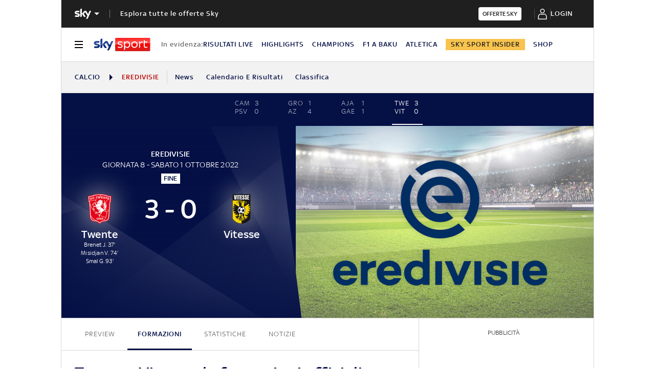

--- FILE ---
content_type: text/html; charset=UTF-8
request_url: https://sport.sky.it/calcio/eredivisie/partite/2022/giornata-8/twente-vitesse/formazioni
body_size: 45440
content:
<!DOCTYPE HTML>
<html class="no-js publish" lang="it">
    
    
    <head>
    <meta charset="UTF-8"/>
    <meta name="viewport" content="width=device-width, initial-scale=1"/>

    <link rel="preconnect" href="https://assets.adobedtm.com" crossorigin/>
    <link rel="preconnect" href="https://video.sky.it" crossorigin/>
    <link rel="preconnect" href="https://static.sky.it" crossorigin/>
	<link rel="preconnect" href="https://adx.4strokemedia.com" crossorigin/>
    <link rel="preconnect" href="https://player.sky.it" crossorigin/>
    <link rel="preconnect" href="https://cmp.sky.it" crossorigin/>

    



<link rel="canonical" href="https://sport.sky.it/calcio/eredivisie/partite/2022/giornata-8/twente-vitesse/formazioni"/>

<title>Twente Vitesse, le formazioni ufficiali | Sky Sport</title>
<meta name="gsa_label" content="Twente Vitesse, le formazioni ufficiali | Sky Sport"/>
<meta name="keywords"/>
<meta name="description" content="Twente Vitesse: le formazioni ufficiali e le news degli inviati di Sky Sport sui giocatori schierati."/>
<meta name="summary" content="Twente Vitesse: le formazioni ufficiali e le news degli inviati di Sky Sport sui giocatori schierati."/>

<meta name="robots" content="max-image-preview:large"/>

<meta name="news_keywords"/>
<meta name="news_img_original" content="https://static.sky.it/editorialimages/322521cbb38022c98857d0f4ab071f19ee45375e/skysport/configurations/skysport_condivisione.jpg?im=Resize,width=1218"/>
<meta name="news_img_small" content="https://static.sky.it/editorialimages/322521cbb38022c98857d0f4ab071f19ee45375e/skysport/configurations/skysport_condivisione.jpg?im=Resize,width=1218"/>
<meta name="news_img_medium" content="https://static.sky.it/editorialimages/322521cbb38022c98857d0f4ab071f19ee45375e/skysport/configurations/skysport_condivisione.jpg?im=Resize,width=1218"/>
<meta name="news_img_big" content="https://static.sky.it/editorialimages/322521cbb38022c98857d0f4ab071f19ee45375e/skysport/configurations/skysport_condivisione.jpg?im=Resize,width=1218"/>

<meta name="type" content=""/>
<meta name="author" itemprop="author" content=""/>

<meta itemprop="sourceOrganization" content="SKY"/>
<meta name="section" itemprop="articleSection" content=""/>

<meta name="DC.date.issued.gsa" content=""/>

<!-- Facebook Article-->
<meta property="og:url" content="https://sport.sky.it/calcio/eredivisie/partite/2022/giornata-8/twente-vitesse/formazioni"/>
<meta property="og:title" content="Twente Vitesse, le formazioni ufficiali | Sky Sport"/>
<meta property="og:description" content="Twente Vitesse: le formazioni ufficiali e le news degli inviati di Sky Sport sui giocatori schierati."/>
<meta property="og:image" content="https://static.sky.it/editorialimages/322521cbb38022c98857d0f4ab071f19ee45375e/skysport/configurations/skysport_condivisione.jpg?im=Resize,width=1218"/>
<meta property="og:type" content="article"/>
<meta property="og:locale" itemprop="inLanguage" content="it-IT"/>

<!-- Twitter Article-->
<meta name="twitter:title" content="Twente Vitesse, le formazioni ufficiali | Sky Sport"/>
<meta name="twitter:description" content="Twente Vitesse: le formazioni ufficiali e le news degli inviati di Sky Sport sui giocatori schierati."/>
<meta name="twitter:card" content="summary_large_image"/>
<meta name="twitter:url" content="https://sport.sky.it/calcio/eredivisie/partite/2022/giornata-8/twente-vitesse/formazioni"/>
<meta name="twitter:image" content="https://static.sky.it/editorialimages/322521cbb38022c98857d0f4ab071f19ee45375e/skysport/configurations/skysport_condivisione.jpg?im=Resize,width=1218"/>
<meta name="twitter:site" content="@SkySport"/>
<meta name="twitter:creator" content="@SkySport"/>


    <link rel="icon" href="https://static.sky.it/images/skysport/configurations/logos/skysport-banner_android_144px.png" type="image/x-icon" crossorigin="anonymous"/>


<link rel="apple-touch-icon" href="https://static.sky.it/images/skysport/configurations/logos/skysport-banner_iOS.png" crossorigin="anonymous"/>
<meta name="theme-color" content="#051045"/>
<link rel="manifest" href="/manifest.json"/>

    <meta name="template" content="football-lmp-lineup-page"/>

    
    
    
    
        

<link rel="preload" href="https://static.sky.it/libs/sky-aem-frontend/clientlibs/dp_base/css/resources/fonts/SkyText-Regular.woff2" as="font" type="font/woff2" crossorigin="anonymous" fetchpriority="high"/>
<link rel="preload" href="https://static.sky.it/libs/sky-aem-frontend/clientlibs/dp_base/css/resources/fonts/SkyTextMedium-Regular.woff2" as="font" type="font/woff2" crossorigin="anonymous" fetchpriority="high"/>
<link rel="preload" href="https://static.sky.it/libs/sky-aem-frontend/clientlibs/dp_base/css/resources/fonts/SkyText-Italic.woff2" as="font" type="font/woff2" crossorigin="anonymous" fetchpriority="high"/>
<link rel="preload" href="https://static.sky.it/libs/sky-aem-frontend/clientlibs/dp_base/css/resources/fonts/SkyText-Bold.woff2" as="font" type="font/woff2" crossorigin="anonymous" fetchpriority="high"/>

<style>
    

@font-face {
    font-family: SkyText;
    font-style: normal;
    font-weight: 400;
    font-display: swap;
    src: url(https://static.sky.it/libs/sky-aem-frontend/clientlibs/dp_base/css/resources/fonts/SkyText-Regular.woff2) format("woff2");
}
@font-face {
    font-family: SkyText;
    font-style: italic;
    font-weight: 400;
    font-display: swap;
    src: url(https://static.sky.it/libs/sky-aem-frontend/clientlibs/dp_base/css/resources/fonts/SkyText-Italic.woff2) format("woff2");
}
@font-face {
    font-family: SkyText;
    font-style: normal;
    font-weight: 500;
    font-display: swap;
    src: url(https://static.sky.it/libs/sky-aem-frontend/clientlibs/dp_base/css/resources/fonts/SkyTextMedium-Regular.woff2) format("woff2");
}
@font-face {
    font-family: SkyText;
    font-style: normal;
    font-weight: 700;
    font-display: swap;
    src: url(https://static.sky.it/libs/sky-aem-frontend/clientlibs/dp_base/css/resources/fonts/SkyText-Bold.woff2) format("woff2");
}

</style>
    
    


    <!-- The critical css of the base editorial page -->


    
    
    
    
    
        
<style>a,aside,h2,h3,h6,i,img,li,nav,p,section,ul{border:0;margin:0;padding:0}aside,nav,section{display:block}a,aside,footer,h2,h3,h6,i,img,label,li,nav,p,section,ul{border:0;margin:0;padding:0}aside,footer,nav,section{display:block}@media (min-width:48em){h2{font-size:1.55556rem;font-weight:500;line-height:1.77778rem}h3{font-size:1.22222rem;font-weight:500;line-height:1.44444rem}}h3{font-size:1.22222rem;font-weight:500;line-height:1.44444rem}@media (min-width:64em){h2{font-size:1.22222rem;font-weight:500;line-height:1.55556rem}h3{font-size:1.22222rem;font-weight:500;line-height:1.44444rem}h6{font-size:.88889rem;font-weight:500;line-height:1rem}}@media (min-width:48em) and (max-width:63.99em){.l-grid__rail .c-adv{padding-left:1.11111rem;padding-right:1.11111rem}}@media (min-width:48em){.l-inner-grid{grid-template-columns:repeat(12,minmax(0,1fr))}.c-hero__author-name-no-intro{font-size:.77778rem;font-weight:400;letter-spacing:.01111rem;line-height:1rem}}@media (min-width:64em){.l-grid__rail{border-top:.05556rem solid #d6d6d6;grid-row-start:1;position:relative;z-index:100}.l-grid--rail-right .l-grid__rail{border-left:.05556rem solid #d6d6d6}.l-grid--rail-right .l-grid__rail .c-adv{padding-left:.83333rem}.l-inner-grid{grid-template-rows:auto 1fr;margin-left:auto;margin-right:auto;max-width:54.88889rem;padding:0;width:100%}.c-hero__author-name-no-intro{font-size:.77778rem;font-weight:400;letter-spacing:.01111rem;line-height:1rem}}@media (max-width:47.99em){.l-grid__rail .c-adv{padding-left:1.11111rem;padding-right:1.11111rem}.c-footer__logo{border-bottom:.05556rem solid #1f1f1f;margin:0 0 1.11111rem;padding:0 0 1.66667rem;width:100%}}@media (min-width:64em){.c-footer__section-label{font-size:.77778rem;font-weight:400;letter-spacing:.01111rem;line-height:1rem}.c-footer__section-link{font-size:.77778rem;font-weight:400;letter-spacing:.01111rem;line-height:1rem}.c-global-nav__main-logo{font-size:.77778rem;font-weight:500;line-height:1rem}}@media (min-width:48em){.c-nav-utility__item{margin-right:1.66667rem}}@media (min-width:64em){.c-nav-utility__item{margin-right:1.11111rem}.c-nav-utility__logo-sky{display:none}}@media (min-width:48em){.c-pagination--sky-it .c-pagination__item.is-active{height:inherit;width:inherit}.c-pagination--sky-it .c-pagination__item.is-active .c-pagination__link{color:#fff}.c-section-divider:before{height:8.88889rem}}.c-section-divider--secondary:before{background:#051045}.c-section-divider--full:before{height:100%}@media (min-width:48em){.c-section-title{font-size:.88889rem;letter-spacing:.08333rem;line-height:1.11111rem}}@media (min-width:64em){.c-section-title{font-size:1rem;letter-spacing:.1rem;line-height:1.22222rem}}a,article,aside,b,footer,h2,h6,i,img,li,nav,p,section,u,ul{border:0;margin:0;padding:0}@media (max-width:47.99em){.c-footer__section--movable{position:absolute;right:1.11111rem;top:1.66667rem}.l-grid__rail .c-adv{padding-left:1.11111rem;padding-right:1.11111rem}}a,article,aside,b,footer,h2,h6,i,img,label,li,nav,p,section,u,ul{border:0;margin:0;padding:0}article,aside,footer,nav,section{display:block}ul{list-style:none}*{backface-visibility:hidden;box-sizing:border-box;font-family:inherit;-moz-osx-font-smoothing:grayscale;-webkit-font-smoothing:antialiased;line-height:inherit}:after,:before{box-sizing:inherit}html{font-size:18px}body{color:#1f1f1f;font-family:SkyText,Arial,Tahoma,Verdana,sans-serif;font-size:1rem;font-weight:400;height:100%;letter-spacing:.01111rem;line-height:1.44444rem;margin:0;padding:0}@media (min-width:48em){body{font-size:1rem;font-weight:400;letter-spacing:.01111rem;line-height:1.44444rem}}@media (min-width:64em){body{font-size:1rem;font-weight:400;letter-spacing:.01111rem;line-height:1.44444rem}}p{font-size:inherit;line-height:inherit}a{color:#e00000;-webkit-text-decoration:none;text-decoration:none}b{font-weight:500}ul{margin-top:.55556rem}ul{list-style:disc;padding-left:2rem}ul li{margin-bottom:.55556rem;padding-left:.27778rem}img{height:auto;max-width:100%;vertical-align:middle}h2{font-size:1.55556rem;font-weight:500;line-height:1.77778rem}@media (min-width:48em){h2{font-size:1.55556rem;font-weight:500;line-height:1.77778rem}}@media (min-width:64em){h2{font-size:1.22222rem;font-weight:500;line-height:1.55556rem}h6{font-size:.88889rem;font-weight:500;line-height:1rem}}h6{font-size:.88889rem;font-weight:500;line-height:1rem}.o-absolute-positioned{bottom:0;left:0;position:absolute;right:0;top:0}.o-aspect-ratio--16-9{padding-top:56.25%}.icon__svg{display:block;fill:currentColor;fill-rule:evenodd;height:1em;margin:0 auto;width:1em}.l-wrapper{background:#fff;box-shadow:.05556rem 0 0 0 #d6d6d6,-.05556rem 0 0 0 #d6d6d6;width:100%}@media (min-width:48em){h6{font-size:.88889rem;font-weight:500;line-height:1rem}.l-wrapper{display:flex;flex-direction:column;margin-left:auto;margin-right:auto;max-width:57.77778rem;min-height:100vh;position:relative}.l-wrapper>*{flex-grow:0}.l-wrapper .c-footer{margin-top:auto}}.l-grid{display:grid;grid-auto-flow:dense;grid-column-gap:1.11111rem;grid-template-columns:repeat(6,minmax(0,1fr))}@media (min-width:48em){.l-grid{grid-template-columns:repeat(12,minmax(0,1fr))}}.l-grid__main{grid-column:1/-1}@media (max-width:63.99em){.l-grid__main{order:0}}@media (min-width:64em){.l-grid{grid-template-rows:auto 1fr;margin-left:auto;margin-right:auto;max-width:54.88889rem;width:100%}.l-grid--rail-right .l-inner-grid__main{grid-column:1/9;width:100%}.l-grid__main{grid-row-start:1;margin:0 calc(-50vw - -27.44444rem)}.l-grid--rail-right .l-grid__rail{grid-column:-5/-1}}.l-grid__rail{background:#fff;grid-column:1/-1}.l-grid__rail .c-adv{padding-bottom:.83333rem;padding-top:.83333rem}@media (min-width:64em) and (max-width:64.99em){body{overflow-x:hidden}.l-grid--rail-right .l-grid__rail{margin-right:calc(-50vw - -27.44444rem)}.l-grid--rail-right .l-grid__rail .c-adv{padding-right:calc(50vw - 27.44445rem)}}@media (min-width:65em){.l-grid__main{margin:0 -1.44444rem}.l-grid--rail-right .l-grid__rail{margin-right:-1.44444rem}.l-grid--rail-right .l-grid__rail .c-adv{padding-right:1.44444rem}}.l-grid__rail .c-adv{min-height:17.11111rem}.l-inner-grid{display:grid;grid-auto-flow:dense;grid-column-gap:1.11111rem;grid-template-columns:repeat(6,minmax(0,1fr));padding:0 1.11111rem}@media (min-width:48em) and (max-width:63.99em){.l-grid__rail .c-adv{padding-left:1.11111rem;padding-right:1.11111rem}.l-offset-small .c-section-divider:first-child .l-inner-grid{margin-top:-3.44444rem}}.l-inner-grid__main{grid-column:1/-1;width:100%}.l-offset-small{margin-top:3.44444rem}@media (min-width:48em){.l-inner-grid{grid-template-columns:repeat(12,minmax(0,1fr))}.l-offset-small{margin-top:3.44444rem}}@media (min-width:64em){.l-grid__rail{border-top:.05556rem solid #d6d6d6;grid-row-start:1;position:relative;z-index:100}.l-grid--rail-right .l-grid__rail{border-left:.05556rem solid #d6d6d6}.l-grid--rail-right .l-grid__rail .c-adv{padding-left:.83333rem}.l-inner-grid{grid-template-rows:auto 1fr;margin-left:auto;margin-right:auto;max-width:54.88889rem;padding:0;width:100%}.l-offset-small{margin-top:3.44444rem}}:root .l-spacing-m{margin-bottom:2.22222rem}:root .l-spacing-padding-s{padding-bottom:1.11111rem}.c-hero__author-name-no-intro{color:#e00000;display:block;font-size:.77778rem;font-weight:400;font-weight:500!important;letter-spacing:.01111rem;letter-spacing:0;line-height:1rem;margin-top:.27778rem;text-transform:capitalize}@media (min-width:48em){.c-hero__author-name-no-intro{font-size:.77778rem;font-weight:400;letter-spacing:.01111rem;line-height:1rem}}@media (min-width:64em){.c-hero__author-name-no-intro{font-size:.77778rem;font-weight:400;letter-spacing:.01111rem;line-height:1rem}}.c-hero__title+.c-label{margin-bottom:.55556rem}.c-hero__label-wrapper{margin-bottom:.55556rem;order:1}.icon--xxsmall{font-size:.77778rem}.icon--xsmall{font-size:1.11111rem}.icon--small{font-size:1.66667rem}.icon--medium{font-size:3.33333rem}.icon{align-items:center;display:flex;height:1em;justify-content:center;width:1em}.icon--c-light{color:#fff}.icon--sky .icon__svg,.icon--sky svg{color:#fff}.icon--logo .icon__svg,.icon--logo svg{fill:inherit}.icon--social .icon__svg,.icon--social svg{font-size:1rem}.icon.icon--sky-sport,.icon.icon--sky-sport-mono-white{height:1.11111rem;width:4.83333rem}.icon.icon--sky-sport .icon__svg,.icon.icon--sky-sport svg,.icon.icon--sky-sport-mono-white .icon__svg,.icon.icon--sky-sport-mono-white svg{height:1.11111rem;width:4.83333rem}@media (min-width:64em){.icon.icon--sky-sport,.icon.icon--sky-sport-mono-white{height:1.44444rem;width:6.27778rem}.icon.icon--sky-sport .icon__svg,.icon.icon--sky-sport svg,.icon.icon--sky-sport-mono-white .icon__svg,.icon.icon--sky-sport-mono-white svg{height:1.44444rem;width:6.27778rem}}.c-local-nav.is-active__wrapper .icon .icon--sky-tg24-spettacolo__logotype{fill:#fff}.icon.icon--sky,.icon.icon--sky .icon__svg,.icon.icon--sky svg{height:1.11111rem;width:1.77778rem}.icon.icon--sky-go,.icon.icon--sky-go .icon__svg,.icon.icon--sky-go svg{height:1.11111rem;width:1.11111rem}.c-adv{border-bottom:.05556rem solid #d6d6d6;border-top:.05556rem solid #d6d6d6;padding:1.11111rem 0;text-align:center;width:100%}@media (max-width:63.99em){.advContainer{display:flex;flex-direction:column;height:5.55556rem;justify-content:center;overflow:hidden}.home-page .advContainer{height:2.77778rem}.tabs-page .advContainer,.video-article-page .advContainer{height:0}}.c-banner-text__content{font-size:.88889rem;font-weight:400;grid-area:content;letter-spacing:.01111rem;line-height:1.22222rem}.c-banner-text__title{font-size:1.22222rem;font-weight:500;grid-area:title;line-height:1.44444rem;margin-bottom:1.11111rem}.c-cta{align-items:center;background:0 0;border:none;display:inline-flex;height:2.77778rem;justify-content:center;outline:0;padding:.83333rem 2.22222rem}.c-cta__text{font-size:.77778rem;font-weight:500;letter-spacing:.11111rem;line-height:1rem;text-transform:uppercase}@media (min-width:48em){.c-cta__text{font-size:.77778rem;font-weight:500;line-height:1rem}}@media (min-width:64em){.c-adv{border-bottom:none;border-top:none}.c-cta__text{font-size:.77778rem;font-weight:500;line-height:1rem}}.c-cta--light{background-color:#fff;color:#1f1f1f}.c-cta--slim{border-radius:.22222rem;height:1.44444rem;padding:.22222rem .44444rem}.c-cta--slim .c-cta__text{font-size:.66667rem;letter-spacing:normal}.c-cta--skyheadline{background-color:#1e2858;color:#fff;font-family:SkyHeadline,SkyText,Arial,Tahoma,Verdana,sans-serif;font-size:1.16667rem;font-weight:500;line-height:1rem;padding:.77778rem 1.11111rem}.c-filters-toolbar--light .c-filter.is-active{background-color:rgba(255,255,255,.2);box-shadow:inset 0 0 0 .05556rem rgba(255,255,255,.05)}.c-footer{background-color:#1f1f1f;color:#fff;font-family:SkyText,Arial,Tahoma,Verdana,sans-serif;padding:1.66667rem 1.11111rem 1.11111rem;position:relative}.c-footer a{-webkit-text-decoration:none;text-decoration:none}.c-footer__disclaimer a{color:#fff;font-weight:500;-webkit-text-decoration:underline;text-decoration:underline}.c-footer__disclaimer a:visited{color:#fff}.c-footer__main-container{align-items:flex-start;display:flex;flex-direction:column}@media (min-width:48em){.c-cta--skyheadline{font-size:1.44444rem}.c-footer{padding:1.66667rem 1.11111rem}.c-footer__main-container{align-items:center;border-bottom:.05556rem solid #1f1f1f;flex-direction:row;justify-content:space-between;margin:0 0 1.66667rem;padding:0 0 1.66667rem}}@media (max-width:47.99em){.l-offset-small .c-section-divider:first-child .l-inner-grid{margin-top:-3.44444rem}.c-footer__logo{border-bottom:.05556rem solid #1f1f1f;margin:0 0 1.11111rem;padding:0 0 1.66667rem;width:100%}}.c-footer__logo .icon,.c-footer__logo .icon .icon__svg,.c-footer__logo .icon svg{justify-content:flex-start;margin:0}.c-footer__logo .icon--sky-sport{display:none}.c-footer__sections-container{display:flex;flex-wrap:wrap;justify-content:flex-start}@media (min-width:48em){.c-footer__sections-container{border-bottom:.05556rem solid #1f1f1f;margin:0 0 1.66667rem;padding:0 0 1.66667rem}}.c-footer__section{display:flex;flex-direction:column;list-style:none;margin:0;padding-left:0}@media (max-width:47.99em){.c-footer__section{flex:1 0 50%}.c-footer__section:not(.c-footer__section--movable){border-bottom:.05556rem solid #1f1f1f;margin:0 0 1.11111rem;padding:0 0 1.11111rem}}@media (min-width:48em){.c-footer__section{flex:1 0 25%}.c-footer__section-label{font-size:.77778rem;font-weight:400;letter-spacing:.01111rem;line-height:1rem}}@media (max-width:47.99em){.c-footer__section--direction{flex-direction:row;flex-wrap:wrap}.c-footer__section--direction li{flex:1 0 50%}.c-footer__section--direction li:first-child{flex:1 0 100%}.c-footer__section--movable{position:absolute;right:1.11111rem;top:1.66667rem}}.c-footer__list-item{margin-bottom:0;padding-left:0}.c-footer__section-label{color:#9f9f9f;display:inline-block;font-size:.77778rem;font-weight:400;letter-spacing:.01111rem;line-height:1rem;margin:0 0 1rem}.c-footer__section-link{color:#fff;display:inline-block;font-size:.77778rem;font-weight:400;letter-spacing:.01111rem;line-height:1rem;margin:0 0 .77778rem;text-transform:uppercase}@media (min-width:48em){.c-footer__section-link{font-size:.77778rem;font-weight:400;letter-spacing:.01111rem;line-height:1rem}}@media (min-width:64em){.c-footer__section-label{font-size:.77778rem;font-weight:400;letter-spacing:.01111rem;line-height:1rem}.c-footer__section-link{font-size:.77778rem;font-weight:400;letter-spacing:.01111rem;line-height:1rem}}@media (max-width:479.99em){.c-footer__section-link{font-weight:500}}.c-footer__section-link:visited{color:#fff}.c-footer__section--movable .c-footer__section-link{align-items:center;display:flex;justify-content:flex-end;text-transform:uppercase}.c-footer__section--movable .c-footer__section-link .icon{margin:0 0 0 .55556rem}.c-footer__disclaimer{color:#9f9f9f;font-size:.66667rem;font-weight:400;letter-spacing:.01111rem;line-height:.77778rem}@media (min-width:48em){.c-footer__disclaimer{font-size:.66667rem;font-weight:400;letter-spacing:.01111rem;line-height:.77778rem}}@media (min-width:64em){.c-footer__disclaimer{font-size:.66667rem;font-weight:400;letter-spacing:.01111rem;line-height:.77778rem}.c-global-nav__main-logo{font-size:.77778rem;font-weight:500;line-height:1rem}}.c-global-nav{background:#1f1f1f;font-family:SkyText,Arial,Tahoma,Verdana,sans-serif;list-style:none;margin:0;padding-left:0;position:relative;z-index:300}.c-global-nav__container{align-items:center;display:flex;flex-flow:row wrap;justify-content:space-between}.c-global-nav__main-logo{align-items:center;display:flex;flex:1;font-size:.77778rem;font-weight:500;height:2.22222rem;letter-spacing:.05556rem;line-height:1rem;order:1;text-transform:uppercase;width:100%}@media (min-width:48em){.c-global-nav__main-logo{font-size:.77778rem;font-weight:500;line-height:1rem}.c-global-nav__main-logo{flex:none;height:2rem;width:auto}.c-global-nav__main-logo:after{background-color:rgba(255,255,255,.4);content:"";display:block;height:.88889rem;width:.05556rem}.c-global-nav__main-title{font-size:.77778rem;font-weight:500;line-height:1rem}}.c-global-nav__main-logo .icon--arrow-navigation{font-size:.55556rem;margin:.33333rem 1.11111rem .33333rem .33333rem}body[data-state=global-nav-open] .c-global-nav__main-logo .icon--arrow-navigation{transform:rotate(180deg)}.c-global-nav__main-title{background:0 0;border:none;border-top:.05556rem solid rgba(255,255,255,.2);color:#fff;display:none;font-size:.77778rem;font-weight:500;letter-spacing:.05556rem;line-height:1rem;order:4;outline:0;padding:1.66667rem 0 .5rem;text-align:left;text-transform:uppercase;text-transform:none;width:100%}@media (min-width:48em){.c-global-nav__main-title{border-top:0;display:block;flex:1;margin-left:1.11111rem;order:2;padding-top:.5rem}}body[data-state=global-nav-open] .c-global-nav__main-title{display:flex}.c-global-nav__cta:focus,.c-global-nav__cta:hover{border-bottom:.05556rem solid #fff;margin-bottom:-.05556rem}.c-global-nav__login{align-items:center;display:flex;justify-content:center;min-height:3rem;min-width:5.83333rem;order:3}@media (min-width:48em){.c-global-nav__cta{order:3}.c-global-nav__login{order:4}}.c-global-nav__section{display:none;flex-direction:column;order:4;width:100%}@media (min-width:48em){.c-global-nav__section{border-top:.05556rem solid rgba(255,255,255,.2);flex-direction:row;min-height:11.33333rem}}body[data-state=global-nav-open] .c-global-nav__section{display:flex}.c-global-nav .c-global-nav__section-container{border-top:.05556rem solid rgba(255,255,255,.2);display:flex;flex-direction:column}.c-global-nav .c-global-nav__section-container:first-of-type{border-top:none;margin-top:0}@media (min-width:48em){.c-global-nav .c-global-nav__section-container{border-top:none;margin-right:3.88889rem;margin-top:0}.c-global-nav .c-global-nav__section-title{font-size:.77778rem;font-weight:400;letter-spacing:.01111rem;line-height:1rem}}.c-global-nav .c-global-nav__section-title{color:#fff;font-size:.77778rem;font-weight:400;letter-spacing:.01111rem;line-height:1rem;margin:1.11111rem 0 .44444rem}@media (min-width:64em){.c-global-nav__main-title{font-size:.77778rem;font-weight:500;line-height:1rem}.c-global-nav .c-global-nav__section-title{font-size:.77778rem;font-weight:400;letter-spacing:.01111rem;line-height:1rem}.c-global-nav .c-global-nav__section-item{font-size:.77778rem;font-weight:500;line-height:1rem}}.c-global-nav .c-global-nav__section-item{border-bottom:.11111rem solid transparent;color:#fff;font-size:.77778rem;font-weight:500;letter-spacing:.05556rem;line-height:1rem;text-transform:uppercase}.c-global-nav .c-global-nav__section-item:focus,.c-global-nav .c-global-nav__section-item:hover{border-bottom:.11111rem solid #fff}body[data-state=global-nav-open] .c-global-nav{bottom:0;left:0;overflow-y:scroll;position:fixed;right:0;top:0;z-index:10074}.c-global-nav__list{list-style:none;margin:0;padding-left:0}.c-global-nav__item{margin:.44444rem 0;padding-left:0;width:-moz-fit-content;width:fit-content}.c-letters__letter.is-active .c-letters__link{color:#e00000}.c-section-nav{background-color:#f2f2f2;border-bottom:.05556rem solid #d6d6d6;box-sizing:border-box;font-family:SkyText,Arial,Tahoma,Verdana,sans-serif;font-size:.77778rem;font-weight:500;letter-spacing:.05556rem;line-height:1rem;overflow:hidden;text-transform:uppercase;text-transform:capitalize}@media (min-width:64em){.c-section-nav{font-size:.77778rem;font-weight:500;line-height:1rem}}.c-section-nav__section{align-items:center;border-right:.05556rem solid #d6d6d6;display:flex;flex-direction:row;height:1.38889rem;margin:0 .83333rem 0 0;padding:0 .83333rem 0 0;text-transform:uppercase}@media (min-width:48em){.c-global-nav .c-global-nav__section-item{font-size:.77778rem;font-weight:500;line-height:1rem}body[data-state=global-nav-open] .c-global-nav{height:100%;overflow-y:visible;overflow-y:initial;position:relative}.c-section-nav{font-size:.77778rem;font-weight:500;line-height:1rem}.c-section-nav__section{flex-basis:auto}}.c-section-nav__section-starter a{color:#051045}.c-section-nav__section-breadcrumb{max-width:6.94444rem;overflow:hidden;text-overflow:ellipsis;white-space:nowrap}.c-section-nav__section-down-label{border-right:none;color:#414141;display:inline-block;margin:1.66667rem 0 .83333rem;padding:0;text-align:left;text-transform:capitalize}.c-section-nav__section-icon{color:#051045;font-size:.66667rem;margin:0 .55556rem 0 0}.c-section-nav__list{align-items:center;display:flex;flex-direction:row;list-style:none;margin:0;padding-left:0}@media (min-width:48em){.c-section-nav__list{flex-basis:auto}}.c-section-nav__list-item{align-items:center;display:flex;flex:1 0 auto;flex-direction:row;margin:0 1.33333rem 0 0;padding:0}.c-section-nav__list-item:last-child{margin:0;padding:0 1.11111rem 0 0}@media (min-width:64em){.c-section-nav__list-item{padding:0}}.c-section-nav__list-item a{color:#051045}.c-section-nav__list-item a i{margin-left:.27778rem}.c-section-nav__list-item .icon--xxsmall{font-size:.55556rem}.c-section-nav__list--row{align-items:flex-start;display:grid;flex-basis:auto;grid-template-columns:repeat(2,50%);text-transform:uppercase}@media (min-width:48em){.c-section-nav__list--row{display:flex;flex-direction:row!important;flex-wrap:wrap}}.c-section-nav__up{align-items:center;display:flex;flex-direction:row}@media (max-width:47.99em){.c-section-nav__up{margin-left:-1.11111rem;margin-right:-1.11111rem;padding-left:1.11111rem;padding-right:1.11111rem}.c-section-nav__up{-webkit-overflow-scrolling:touch;overflow-x:auto;overflow:-moz-scrollbars-none;white-space:nowrap;-ms-overflow-style:none;scrollbar-width:none}.c-section-nav__up::-webkit-scrollbar{background:0 0;height:0;width:0}.c-local-nav .is-active .c-local-nav__featured{display:block}}@media (min-width:48em) and (max-width:63.99em){.c-section-nav__up{margin-left:-1.11111rem;margin-right:-1.11111rem;padding-left:1.11111rem;padding-right:1.11111rem}.c-section-nav__up{-webkit-overflow-scrolling:touch;overflow-x:auto;overflow:-moz-scrollbars-none;white-space:nowrap;-ms-overflow-style:none;scrollbar-width:none}.c-section-nav__up::-webkit-scrollbar{background:0 0;height:0;width:0}}.c-section-nav__up .c-section-nav__list .c-section-nav__list-item a{align-items:center;display:inline-flex;height:3.33333rem}.c-section-nav__down{border-top:.05556rem solid #d6d6d6;display:none;flex-direction:column}.c-section-nav__down-wrapper{display:none;flex-basis:100%;grid-template-columns:repeat(2,50%);margin:0 0 1.66667rem}@media (min-width:48em){.c-section-nav__down-wrapper{flex-direction:row}}.c-section-nav__down-item{flex:1 0 auto;margin-right:1.38889rem}.c-section-nav__down-item:nth-child(n+3){border-top:.05556rem solid #d6d6d6}.c-section-nav__down-item .c-section-nav__list{align-items:flex-start;flex-direction:column;text-transform:uppercase}.c-section-nav__down-item.is-flex--full{flex:0 0 auto;flex-basis:100%}.c-section-nav__logo-sky{align-items:center;background-image:linear-gradient(90deg,#f2f2f2 85%,rgba(242,242,242,.1));display:flex;padding:0 1.66667rem 0 0;position:sticky}.c-section-nav .is-selected--wrapper--grid-m{display:flex!important}.c-section-nav .l-inner-grid__main{max-width:100%}.c-section-nav .no-link{color:#ba0000}.c-section-nav__section-starter+.c-section-nav__section-icon{margin:0 .55556rem}@media (max-width:63.99em){.s-section-nav[data-state=isHiddenMStickyD]{display:none}}.c-local-nav{background-color:#fff;border-bottom:.05556rem solid #d6d6d6;box-sizing:border-box;font-family:SkyText,Arial,Tahoma,Verdana,sans-serif;font-size:.77778rem;font-weight:500;letter-spacing:.05556rem;line-height:1rem;position:sticky;text-transform:uppercase;top:0;z-index:300}@media (min-width:48em){.c-section-nav__down-item:nth-child(n+3){border-top:none}.c-section-nav__section-starter+.c-section-nav__section-icon{margin:0 .83333rem}.c-local-nav{font-size:.77778rem;font-weight:500;line-height:1rem}}@media (min-width:64em){.c-section-nav__logo-sky{display:none}.s-section-nav[data-state=isHiddenMStickyD]{position:sticky;top:3.72222rem;z-index:299}.c-local-nav{font-size:.77778rem;font-weight:500;line-height:1rem}}.c-local-nav[data-state=isHidden]{display:none}.c-local-nav[data-state=isVisible]{display:block}.c-local-nav__list{display:flex;flex-direction:column;flex-wrap:wrap;gap:1.11111rem;list-style:none;margin:0;padding-left:0}.c-local-nav__list-item{list-style:none;margin:0;padding:0 .88889rem 0 0}.c-local-nav__item-section{color:#6c6c6c;display:block;font-weight:500;margin-bottom:1.11111rem;text-transform:none;white-space:nowrap}@media (min-width:48em){.c-local-nav__item-section{border:0;padding-top:0}}@media (min-width:64em){.c-local-nav__item-section{margin-bottom:1.66667rem}}.c-local-nav__featured{align-items:flex-start;border-top:.05556rem solid rgba(159,159,159,.3);display:none;flex:1 0 auto;flex-direction:column;margin:1.11111rem 0 0;order:4}@media (max-width:63.99em){.c-local-nav__featured{flex-basis:100%}.c-local-nav__featured .c-local-nav__label:first-child{margin-top:1.11111rem}}.c-local-nav__featured--link{color:#051045}.c-local-nav__featured--link:hover{color:#e00000}.c-local-nav__featured--highlighted{background-color:#e00000;color:#fff!important;padding:.16667rem .5rem}@media (min-width:64em){.c-local-nav__featured--highlighted{padding:.11111rem .55556rem}}.c-local-nav__featured--highlighted:focus,.c-local-nav__featured--highlighted:hover{color:#fff!important}.c-local-nav__featured--editorial-premium{background-color:#f8c44e;color:#1f1f1f!important;padding:.16667rem .5rem}@media (min-width:64em){.c-local-nav__featured--editorial-premium{padding:.11111rem .55556rem}.c-local-nav__featured{align-items:center;border-top:none;display:flex;flex-direction:row;gap:1.11111rem;margin:0;order:3}}.c-local-nav__featured--editorial-premium:focus,.c-local-nav__featured--editorial-premium:hover{color:#1f1f1f!important}.c-local-nav__featured--with-icon{padding-left:1.5rem;position:relative}.c-local-nav__featured--with-icon .icon{display:block;font-size:.94444rem;left:.27778rem;position:absolute;top:.05556rem}.c-local-nav__featured .c-local-nav__item-section{border:none;padding-top:.83333rem}.c-local-nav__featured .c-local-nav__label{width:100%}.c-local-nav__featured .c-local-nav__label .c-local-nav__list{gap:1.11111rem;width:100%}@media (min-width:48em){.c-local-nav__featured .c-local-nav__label .c-local-nav__list{flex-direction:row;gap:0}.c-local-nav .is-active.c-local-nav__secondary{-moz-columns:3;column-count:3;display:block;padding-left:2.5rem;padding-right:2.5rem}.c-local-nav .is-active.c-local-nav__secondary>a{margin-right:.55556rem}}@media (min-width:64em){.c-local-nav__featured .c-local-nav__item-section{margin:initial;padding-top:0}.c-local-nav__featured .c-local-nav__label .c-local-nav__list{align-items:center}}.c-local-nav .c-local-nav__primary .c-local-nav__list-item:last-child:has(.c-local-nav__featured--editorial-premium){margin-left:auto;padding-right:0}.c-local-nav__secondary{align-items:flex-start;display:flex;flex-direction:column}.c-local-nav__secondary>a{margin-bottom:.55556rem;width:100%}.c-local-nav .is-active{display:flex}.c-local-nav .is-active a:not(.c-cta){color:#fff}.c-local-nav .is-active a:not(.c-cta):focus,.c-local-nav .is-active a:not(.c-cta):hover{color:#e00000}.c-local-nav .is-active .c-local-nav__item-section{color:#9f9f9f}.c-local-nav .is-active--mob{display:flex!important}@media (min-width:48em){.c-local-nav .is-active--mob{display:flex}}.c-local-nav.is-active__wrapper{background-color:#051045;bottom:-.05556rem;color:#fff;left:0;margin:0 auto;overflow-y:scroll;position:fixed;right:0;top:0;z-index:10074}@media (max-width:47.99em){.c-local-nav.is-active__wrapper{-webkit-overflow-scrolling:touch}}.c-local-nav.is-active__wrapper .c-local-nav-title{display:none!important}.c-local-nav .c-social,.c-local-nav.is-active__wrapper .icon--close{color:#fff}.c-local-nav .c-local-nav-title{align-items:center;display:none;flex:1;flex-direction:row;order:2;overflow:hidden;padding-left:.83333rem;position:relative;text-overflow:none;white-space:nowrap}@media (min-width:64em){.c-local-nav .c-local-nav-title{flex-basis:auto;order:2;padding-left:0;position:rlative}}.c-local-nav .c-local-nav-title.has-visibile{display:flex!important}.is-active__wrapper .c-local-nav .c-local-nav-title{display:none!important}.c-local-nav .c-local-nav-title__section{align-items:center;border-right:.05556rem solid #d6d6d6;color:#e00000;display:flex;height:1.11111rem;margin:0 .55556rem 0 0;padding:0 .55556rem 0 0;text-transform:uppercase}.c-local-nav .c-local-nav-title__text{color:#051045;overflow:hidden;padding-right:.44444rem;text-overflow:ellipsis;white-space:nowrap}@media (min-width:64em){.c-local-nav .has-scroll-visible{display:none}.c-local-nav-light{font-size:.77778rem;font-weight:500;line-height:1rem}}.c-local-nav__logo-container{display:flex}.c-local-nav__trigger{align-items:center;background:0 0;border:none;display:flex;flex-basis:auto;justify-content:flex-end;margin-right:1.11111rem;order:1;outline:0;padding:0}.c-local-nav__trigger:focus,.c-local-nav__trigger:hover{background:0 0;outline:0}.c-local-nav__trigger .icon,.c-local-nav__trigger .icon .icon__svg,.c-local-nav__trigger .icon svg{font-size:.88889rem}.c-local-nav__trigger .icon__svg--hide{display:none}.c-local-nav__trigger .icon__svg--show{display:flex}.c-local-nav__primary{align-items:center;display:flex;flex-direction:row;flex-wrap:nowrap;justify-content:space-between;padding:1.11111rem 0}@media (max-width:63.99em){.c-local-nav.is-active__wrapper .c-local-nav__primary{flex-wrap:wrap}:root .insider-article-page .c-local-nav{top:50px}:root .insider-article-page .c-local-nav.is-active__wrapper{top:0;z-index:1001}}.c-local-nav__logo{align-items:center;display:flex;flex-basis:auto;margin-right:1.11111rem;order:2}.c-local-nav__logo .icon--sky-spettacolo-mono-white,.c-local-nav__logo .icon--sky-sport-mono-white,.c-local-nav__logo .icon--sky-tg24-mono-white{display:none}.c-local-nav.is-active__wrapper .c-local-nav__logo .icon--sky-spettacolo-mono-white,.c-local-nav.is-active__wrapper .c-local-nav__logo .icon--sky-sport-mono-white,.c-local-nav.is-active__wrapper .c-local-nav__logo .icon--sky-tg24-mono-white{display:flex}.c-local-nav.is-active__wrapper .c-local-nav__logo .icon--sky-spettacolo,.c-local-nav.is-active__wrapper .c-local-nav__logo .icon--sky-sport,.c-local-nav.is-active__wrapper .c-local-nav__logo .icon--sky-tg24,.c-local-nav.is-active__wrapper .c-reading-progress-bar{display:none}.c-local-nav__secondary{border-top:.05556rem solid rgba(159,159,159,.3);display:none;flex-direction:row;flex-wrap:wrap;padding-top:1.11111rem}@media (min-width:48em){.c-local-nav__secondary{padding-top:1.66667rem}}.c-local-nav__secondary .c-cta{justify-content:flex-start}.c-local-nav__bottom{display:none;flex-direction:column;margin-top:1.66667rem}.c-local-nav__bottom-wrapper{border-top:.05556rem solid rgba(159,159,159,.3);display:flex;flex:1 0 auto;flex-direction:column;padding-bottom:1.66667rem;padding-top:1.11111rem}.c-local-nav__list--grid{display:grid;grid-template-columns:repeat(2,1fr)}.c-local-nav .c-local-nav__list--flex{flex-direction:row;gap:1.11111rem}.c-local-nav .c-local-nav__list--flex .c-local-nav__list-item{padding:0}.c-local-nav__list-item--external-link{grid-column:1/3}.c-local-nav__list-item--external-link a{height:2.33333rem;width:100%}.c-local-nav__list-item--external-link a:not(.c-cta):hover{color:#051045;-webkit-text-decoration:underline;text-decoration:underline}.c-local-nav__list-item--external-link a:not(.c-cta):after{background-image:url("[data-uri]");background-size:cover;content:"";display:block;filter:invert(1);height:.55556rem;margin-left:auto;width:.55556rem}.c-local-nav__list-item--external-link .c-local-nav__image-container{display:flex;height:2.33333rem;justify-content:center;margin-right:1.11111rem;width:3.33333rem}.c-local-nav__list-item--external-link .c-local-nav__image-container img{display:block;max-height:2.33333rem;max-width:3.33333rem;-o-object-fit:contain;object-fit:contain}.c-local-nav-light{background-color:#fff;border-bottom:.05556rem solid #d6d6d6;box-sizing:border-box;font-family:SkyText,Arial,Tahoma,Verdana,sans-serif;font-size:.77778rem;font-weight:500;letter-spacing:.05556rem;line-height:1rem;position:sticky;text-transform:uppercase;top:0;z-index:300}.c-local-nav-light__container{align-items:center;display:flex;flex-direction:row;flex-wrap:nowrap;justify-content:space-between;padding:1.11111rem 0}.c-local-nav-light__container .c-light-login{color:#051045;font-size:.77778rem;font-weight:500;letter-spacing:.05556rem;line-height:1rem;text-transform:uppercase}@media (min-width:48em){.c-local-nav__list--grid{grid-template-columns:repeat(4,1fr)}.c-local-nav__list-item--external-link{grid-column:auto}.c-local-nav__list-item--external-link a{width:auto}.c-local-nav__list-item--external-link a:not(.c-cta):after{display:none}.s-local-nav-bottom-wrapper .c-local-nav__bottom__item:first-child{grid-column:1/5}.s-local-nav-bottom-wrapper .c-local-nav__list{display:grid;grid-template-columns:repeat(4,1fr)}.s-local-nav-bottom-wrapper .c-local-nav__bottom__item:last-child{grid-column:1/1}.c-local-nav-light{font-size:.77778rem;font-weight:500;line-height:1rem}.c-local-nav-light__container .c-light-login{font-size:.77778rem;font-weight:500;line-height:1rem}}.c-local-nav-light__container .c-social{color:#051045}.c-local-nav-light__container .c-social svg{fill:#051045}.c-local-nav-light__featured{align-items:flex-start;border-top:.05556rem solid rgba(159,159,159,.3);display:none;flex:1 0 auto;flex-direction:column;margin:1.11111rem 0 0;order:4}@media (max-width:63.99em){.c-local-nav-light__featured{flex-basis:100%}}.c-local-nav-light__featured--link{color:#051045}.c-local-nav-light__featured--link:hover{color:#e00000}.c-local-nav-light__featured--highlighted{background-color:#e00000;color:#fff!important;padding:.16667rem .5rem}@media (min-width:64em){.c-local-nav-light__container .c-light-login{font-size:.77778rem;font-weight:500;line-height:1rem}.c-local-nav-light__featured--highlighted{padding:.11111rem .55556rem}.c-local-nav-light__featured{align-items:center;border-top:none;display:flex;flex-direction:row;margin:0;order:3}}.c-local-nav-light__featured--highlighted:focus,.c-local-nav-light__featured--highlighted:hover{color:#fff!important}.c-local-nav-light__featured--with-icon{padding-left:1.5rem;position:relative}.c-local-nav-light__featured--with-icon .icon{display:block;font-size:.94444rem;left:.27778rem;position:absolute;top:.05556rem}.c-local-nav-light__featured .c-local-nav-light__item-section{border:none;padding-top:.83333rem}.c-local-nav-light__featured .c-local-nav-light__label .c-local-nav-light__list{display:flex;flex-direction:column;flex-wrap:wrap;list-style:none;margin:0;padding-left:0}@media (min-width:48em){.c-local-nav-light__featured .c-local-nav-light__label .c-local-nav-light__list{flex-direction:row}.c-local-nav-light__featured .c-local-nav-light__label .c-local-nav-light__list-item{margin:0 0 0 1.11111rem}}.c-local-nav-light__featured .c-local-nav-light__label .c-local-nav-light__list-item:first-child{margin-left:0}@media (min-width:64em){.c-local-nav-light__featured .c-local-nav-light__item-section{margin:initial;padding-top:0}.c-local-nav-light__featured .c-local-nav-light__label .c-local-nav-light__list{align-items:center}.c-local-nav-light__featured .c-local-nav-light__label .c-local-nav-light__list-item:first-child{margin:0 0 0 1.11111rem}}.c-local-nav-light__featured .c-local-nav-light__label .c-local-nav-light__list-item:last-child{margin:0 0 1.11111rem}.c-local-nav-light--minimal{display:flex;flex-direction:column;height:3.33333rem;justify-content:center}.c-login-bar{align-items:center;display:flex;font-size:.77778rem;font-weight:500;gap:.55556rem;letter-spacing:.05556rem;line-height:1rem;text-transform:uppercase}@media (min-width:64em){.c-local-nav-light--minimal{height:4.44444rem}.c-login-bar{font-size:.77778rem;font-weight:500;line-height:1rem}.c-login-bar__label{font-size:.77778rem;font-weight:500;line-height:1rem}}.c-login-bar>*{align-items:center;display:flex;height:2.77778rem}.c-login-bar>:focus,.c-login-bar>:hover{border-bottom:.05556rem solid #fff;margin-bottom:-.05556rem}.c-login-bar__personalize{background:0 0;outline:0}.c-login-bar__personalize-icon .icon__svg{height:1.16667rem;width:1.16667rem}.c-login-bar__separator{border-right:.05556rem solid rgba(255,255,255,.2);height:1.11111rem}.c-login-bar__label{background:0 0;outline:0}@media (min-width:48em){.c-local-nav-light__featured .c-local-nav-light__label .c-local-nav-light__list-item:last-child{margin:0 0 0 1.11111rem}.c-login-bar{font-size:.77778rem;font-weight:500;line-height:1rem}.c-login-bar__label{font-size:.77778rem;font-weight:500;line-height:1rem}}.c-matches-tv-schedule__table-row-round{color:#051045;font-size:.66667rem;font-weight:500;grid-area:1/1/2/3;margin-bottom:.27778rem}@media (min-width:48em){.c-matches-tv-schedule__table-row-round{border-right:.05556rem solid #f2f2f2;font-size:.88889rem;font-weight:400;grid-area:1/1/2/2;margin:0;text-align:center}}.c-matches-tv-schedule__table-row-teams{grid-area:2/1/3/3;margin-bottom:.77778rem}@media (min-width:48em){.c-matches-tv-schedule__table-row-teams{border-right:.05556rem solid #f2f2f2;grid-area:1/2/2/3;height:100%;margin:0;padding-top:1.11111rem;text-align:center}}.c-matches-tv-schedule__table-row-time{grid-area:3/1/4/2;letter-spacing:.01111rem;margin-bottom:.77778rem}@media (min-width:48em){.c-matches-tv-schedule__table-row-time{border-right:.05556rem solid #f2f2f2;grid-area:1/3/2/4;margin:0;text-align:center}}.c-matches-tv-schedule__table-row-channel{grid-area:3/2/4/3;letter-spacing:.01111rem;text-align:left}@media (min-width:48em){.c-matches-tv-schedule__table-row-channel{border-right:.05556rem solid #f2f2f2;grid-area:1/4/2/5;text-align:center}}.c-matches-tv-schedule__table-row-exclusive{grid-area:4/1/5/3;letter-spacing:.01111rem}.c-nav-utility__logo-container{align-items:center;border-right:.05556rem solid #d6d6d6;display:flex;flex-direction:row;flex-shrink:0;padding-right:1.11111rem}.c-nav-utility{background:#fff;border-bottom:.05556rem solid #f2f2f2;font-size:.77778rem;font-weight:500;letter-spacing:.05556rem;line-height:1rem;text-transform:uppercase;z-index:299}@media (max-width:63.99em){.c-local-nav-light__featured .c-local-nav-light__label:first-child{margin-top:1.11111rem}.c-nav-utility[data-state=isHiddenMStickyD]{display:none}}.c-nav-utility__container{align-items:center;display:flex;flex-direction:row}@media (max-width:47.99em){.c-nav-utility__container{margin-left:-1.11111rem;margin-right:-1.11111rem;padding-left:1.11111rem;padding-right:1.11111rem}.c-nav-utility__container{-webkit-overflow-scrolling:touch;overflow-x:auto;overflow:-moz-scrollbars-none;white-space:nowrap;-ms-overflow-style:none;scrollbar-width:none}.c-nav-utility__container::-webkit-scrollbar{background:0 0;height:0;width:0}}@media (min-width:48em) and (max-width:63.99em){.c-nav-utility__container{margin-left:-1.11111rem;margin-right:-1.11111rem;padding-left:1.11111rem;padding-right:1.11111rem}.c-nav-utility__container{-webkit-overflow-scrolling:touch;overflow-x:auto;overflow:-moz-scrollbars-none;white-space:nowrap;-ms-overflow-style:none;scrollbar-width:none}.c-nav-utility__container::-webkit-scrollbar{background:0 0;height:0;width:0}}.c-nav-utility__list{align-items:center;display:flex;flex-direction:row;list-style:none;margin:0;padding-left:0;text-transform:capitalize}.c-nav-utility__logo-container{height:1.66667rem;margin:.83333rem 0}@media (min-width:48em){.c-matches-tv-schedule__table-row-exclusive{grid-area:1/5/2/6;text-align:center}.c-nav-utility{font-size:.77778rem;font-weight:500;line-height:1rem}.c-nav-utility__logo-container{height:1.38889rem;margin:.94444rem 0}}@media (min-width:64em){.c-nav-utility{font-size:.77778rem;font-weight:500;line-height:1rem}.c-nav-utility[data-state=isHiddenMStickyD]{position:sticky;top:3.72222rem}.c-nav-utility__logo-container{height:2.22222rem;margin:1.11111rem 0}.c-nav-utility__logo img{height:2.22222rem}}.c-nav-utility__logo{color:#051045;font-size:.88889rem;line-height:1rem}.c-nav-utility__logo img{margin-right:.55556rem;max-height:1.66667rem}.c-nav-utility__item{margin-bottom:0;margin-right:1.11111rem;padding:0}.c-nav-utility__item:first-child{margin-left:1.11111rem}.c-nav-utility__link{color:#051045}.c-nav-utility__item.is-active .c-nav-utility__link{color:#e00000}.c-nav-utility__logo-sky{align-items:center;background-image:linear-gradient(90deg,#fff 85%,rgba(255,255,255,.1));display:flex;padding:0 1.66667rem 0 0;position:sticky}.c-option.is-active{color:#e00000;font-weight:500}.c-option.is-active:hover{color:#e00000}.c-option--checkbox:hover:not(.is-active):not(.c-option--floating),.c-option--radio:hover:not(.is-active):not(.c-option--floating){font-weight:500}.c-option--checkbox:not(.is-active):after,.c-option--radio:not(.is-active):after{background-color:#fff;border:.11111rem solid #bdbdbd;content:"";display:block;position:absolute;right:1.33333rem;top:50%;transform:translateY(-50%)}.c-option--radio:not(.is-active):after{border-radius:50%;height:1.11111rem;width:1.11111rem}.c-option--checkbox:not(.is-active):after{content:"";height:1rem;width:1rem}.c-option--floating:hover:not(.is-active):not(.c-option--floating){font-weight:500}.c-option--sky-it-square.is-active:not(.is-disabled),.c-option--sky-it-square.is-active:not(.is-disabled):focus{border:.02778rem solid #0dd000;box-shadow:0 0 1.11111rem 0 rgba(0,0,0,.15)}.c-option--sky-it-square.is-active .c-option__text{color:#051045}.c-option--sky-it-card.c-option--checkbox:not(.is-active):after,.c-option--sky-it-card.c-option--radio:not(.is-active):after{background-color:#fff;border:none;border-radius:50%;right:.55556rem;top:.55556rem;transform:none;z-index:200}.c-option--sky-it-card.is-active:not(.is-disabled),.c-option--sky-it-card.is-active:not(.is-disabled):focus{border:.02778rem solid #0dd000;box-shadow:0 0 1.11111rem 0 rgba(0,0,0,.15)}.c-option--has-image.is-active,.c-option--has-image.is-active:hover{color:#000!important;font-weight:400!important}.c-option--has-image.c-option--checkbox:not(.is-active):after,.c-option--has-image.c-option--radio:not(.is-active):after{right:.88889rem}.c-pagination__item.is-active{background-color:#e00000}.c-pagination__item.is-active:focus,.c-pagination__item.is-active:hover{background-color:#ba0000}.c-pagination__item.is-active .c-pagination__link{color:#fff}.c-pagination--sky-it .c-pagination__item.is-active{background-color:#051045;border-radius:.83333rem;height:.55556rem;width:.55556rem}.c-pagination--sky-it .c-pagination__item.is-active .c-pagination__link{color:#051045}.l-offset-small .c-section-divider:first-child:before{top:-3.44444rem}@media (min-width:48em){.c-nav-utility__item{margin-right:1.66667rem}.c-pagination--sky-it .c-pagination__item.is-active{height:inherit;width:inherit}.c-pagination--sky-it .c-pagination__item.is-active .c-pagination__link{color:#fff}.l-offset-small .c-section-divider:first-child:before{top:-3.44444rem}}@media (min-width:64em){.c-nav-utility__item{margin-right:1.11111rem}.c-nav-utility__logo-sky{display:none}.l-offset-small .c-section-divider:first-child:before{top:-3.44444rem}}.c-section-divider{padding-top:.05556rem;position:relative}.c-section-divider>:not(.c-section-title){position:relative}.c-section-divider:before{background:linear-gradient(90deg,#d42321,#920908);content:"";height:9.44444rem;left:0;position:absolute;top:0;width:100%}.c-section-divider--transparent.c-section-divider:before{content:none}.c-section-title{color:#fff;display:inline-block;font-size:.88889rem;font-size:16px;font-weight:500;font-weight:700;letter-spacing:.08333rem;letter-spacing:1.5px;line-height:1.11111rem;line-height:20px;margin:1.16667rem 0 1.11111rem;position:relative;text-transform:uppercase;vertical-align:bottom}@media (min-width:48em){.c-section-divider:before{height:8.88889rem}.c-section-title{font-size:.88889rem;letter-spacing:.08333rem;line-height:1.11111rem}}.c-section-title--border{color:#e00000}.c-section-title--border:after{background-color:#e00000;content:" ";display:block;height:.11111rem;margin-top:.44444rem;width:2.33333rem}.c-section-title--dark{color:#051045}@media (min-width:64em){.c-section-title{font-size:1rem;letter-spacing:.1rem;line-height:1.22222rem}.l-grid.l-offset-small .c-section-divider:first-child .l-inner-grid__main>.c-section-title:first-child{left:0;margin:1.16667rem 0 1.11111rem;position:absolute;top:-3.44444rem}}.c-select.c-select--floating.is-active{background-color:#f2f2f2}.c-rail-content--parsely .c-dropdown--floating .c-select--floating.is-active{background-color:#383838}.c-select-tabs__item.is-active{opacity:1;position:relative}.c-select-tabs__item.is-active:after{background:#a21f20;bottom:-.55556rem;content:"";display:block;height:.27778rem;left:0;opacity:1;position:absolute;width:100%}.c-card__content-data{color:#414141;display:inline-flex;font-size:.66667rem;font-weight:400;font-weight:500;letter-spacing:.01111rem;line-height:.77778rem;line-height:1;order:4;white-space:nowrap}@media (min-width:48em){.c-section-title--border:after{height:.16667rem}.c-section-title--border{margin-top:2.22222rem}.c-card__content-data{font-size:.66667rem;font-weight:400;font-weight:500;letter-spacing:.01111rem;line-height:.77778rem}}@media (min-width:64em){.c-card__content-data{font-size:.66667rem;font-weight:400;font-weight:500;letter-spacing:.01111rem;line-height:.77778rem}.c-label--live{font-size:.66667rem;font-weight:500;line-height:.88889rem}}.c-card__img-wrapper{position:relative;z-index:110}.c-card__info{align-items:center;display:flex;flex-wrap:wrap;order:4}.c-label--live{align-items:center;background-color:#fff;border:.05556rem solid #f2f2f2;border-radius:0;color:#e00000;display:inline-flex;font-size:.66667rem;font-weight:500;letter-spacing:.05556rem;line-height:.88889rem;max-height:1.22222rem;padding:.16667rem .44444rem;text-transform:uppercase}.c-label--article-heading{background-color:#e00000;color:#fff;padding:.16667rem .44444rem}.c-label--article-heading-light{background:#f2f2f2;color:#414141;padding:.16667rem .44444rem}.c-local-nav .c-topic-card .c-label--article-heading-white{font-size:.77778rem;font-weight:500;letter-spacing:.05556rem;line-height:1rem;text-transform:uppercase}@media (min-width:48em){.c-label--live{font-size:.66667rem;font-weight:500;line-height:.88889rem}.c-label--live{padding:.16667rem .44444rem}.c-label--article-heading{padding:.16667rem .44444rem}.c-label--article-heading-light{padding:.16667rem .44444rem}.c-local-nav .c-topic-card .c-label--article-heading-white{font-size:.77778rem;font-weight:500;line-height:1rem}.c-label--article-sponsored{padding:.16667rem .44444rem}}.c-label--article-heading-skyheadline{color:#1f1f1f;font-family:SkyHeadline,SkyText,Arial,Tahoma,Verdana,sans-serif;font-size:1.88889rem;line-height:2.11111rem}.c-label--article-sponsored{background-color:#f2f2f2;color:#ba0000;padding:.16667rem .44444rem}.c-label--advertisement{color:#414141;font-size:.72222rem;line-height:100%;margin:.38889rem 0;text-align:center;text-transform:uppercase}.c-label-wrapper{align-items:center;display:inline-flex;flex-wrap:wrap}.c-tabs-video__item.is-active{color:#fff;opacity:1;position:relative}.c-tabs-video__item.is-active:after{background:#fff;bottom:-.27778rem;content:"";display:block;height:.11111rem;left:.55556rem;opacity:1;position:absolute;right:.55556rem}.c-tabs-video__item.is-active .c-tabs-video__link{color:#fff}.is-active .c-video-card__title{color:#fff}.is-active:not(.c-video-card--offset) .c-video-card__progress-bar{display:block}.c-video-card.is-active .c-video-card__img-container:after{border:.22222rem solid #fff;bottom:0;content:"";display:block;left:0;position:absolute;right:0;top:0}.c-tv-card__header{align-items:flex-start;display:flex;grid-area:header;justify-content:space-between;margin-bottom:.83333rem;width:100%}.c-tv-card__media-wrapper{grid-area:img;position:relative;width:100%}.c-tv-card__description{font-size:.88889rem;font-weight:500;grid-area:description;line-height:1rem;text-align:center}.c-tv-card__cta{align-self:start;grid-area:cta;margin-top:.44444rem}.s-hero-sticky-player-wrapper{background-color:#000;left:0;margin:initial!important;position:fixed;width:100%;z-index:1000}@media (min-width:48em){.s-hero-sticky-player-wrapper{bottom:1.11111rem;height:16.89189rem;left:auto;right:1.11111rem;top:auto;width:30rem}.s-hero-sticky-player-wrapper:has(.c-hero__disclaimer){bottom:2.77778rem}:root:has([id^=slimBannerBottom]:not(:empty)) .s-hero-sticky-player-wrapper{bottom:60px}:root:has([id^=slimBannerBottom]:not(:empty)):has(.c-hero__disclaimer) .s-hero-sticky-player-wrapper{bottom:90px}}.s-hero-sticky-player-wrapper-lmp{bottom:.55556rem;height:8.75876rem;left:auto;position:fixed;right:.55556rem;top:auto;width:15.55556rem;z-index:1000}.s-hero-sticky-player-wrapper-lmp:has(.c-hero__disclaimer){bottom:2.22222rem}:root:has([id^=slimBannerBottom]:not(:empty)) .s-hero-sticky-player-wrapper-lmp{bottom:50px}:root:has([id^=slimBannerBottom]:not(:empty)):has(.c-hero__disclaimer) .s-hero-sticky-player-wrapper-lmp{bottom:80px}@media (min-width:48em){.s-hero-sticky-player-wrapper-lmp{bottom:1.11111rem;height:16.89189rem;left:auto;right:1.11111rem;top:auto;width:30rem}.s-hero-sticky-player-wrapper-lmp:has(.c-hero__disclaimer){bottom:2.77778rem}:root:has([id^=slimBannerBottom]:not(:empty)) .s-hero-sticky-player-wrapper-lmp{bottom:60px}:root:has([id^=slimBannerBottom]:not(:empty)):has(.c-hero__disclaimer) .s-hero-sticky-player-wrapper-lmp{bottom:90px}}.l-grid__rail .target-offset+.target-offset .c-option:not(.is-active):not(.c-option--floating):after{border-radius:0}.u-no-border{border:0!important}.u-flex{display:flex}.is-hidden{display:none!important}@media (max-width:63.99em){.u-hidden-s{display:none!important}}@media (min-width:64em){.c-local-nav .c-topic-card .c-label--article-heading-white{font-size:.77778rem;font-weight:500;line-height:1rem}.u-hidden-l{display:none!important}.u-sticky{position:sticky;top:3.72222rem;z-index:300}}.c-global-nav__main-logo:focus,.c-global-nav__main-logo:hover{cursor:pointer}.c-global-nav__main-title:focus,.c-global-nav__main-title:hover{cursor:pointer}.c-global-nav__cta{align-items:center;cursor:pointer;display:flex;height:2.77778rem;margin-right:.55556rem;order:2}.c-local-nav .icon__svg{cursor:pointer;margin:0}.c-local-nav__list-item a{align-items:center;cursor:pointer;display:inline-flex}.c-local-nav-light__featured .c-local-nav-light__label .c-local-nav-light__list-item{cursor:pointer;list-style:none;margin:0 0 1.66667rem;padding-left:0;padding-right:.88889rem}.c-login-bar__personalize{background:transparent;border:none;cursor:pointer;justify-content:center;outline:none;width:1.66667rem}.c-login-bar__label{background:transparent;border:none;color:#fff;cursor:pointer;font-size:.77778rem;font-weight:500;letter-spacing:.05556rem;line-height:1rem;outline:none;padding:0;text-transform:uppercase}</style>
    
    




    

    
    
    
    
    
        
<style>
/** lmp hero critical CSS - version hash:22c722f */
:root{--tennis-calendar-card-surface-concrete: #7db8fa;--tennis-calendar-card-surface-clay: #ff7e00;--tennis-calendar-card-surface-grass: #cee600;--tennis-card-surface-concrete: #7db8fa;--tennis-card-surface-clay: #ff7e00;--tennis-card-surface-grass: #cee600;--text-tennis-chips-color: #1e2857;--bg-tennis-chips-color: #fff;--text-tennis-cta-color: #fff;--bg-tennis-cta-color: #d80000;--tennis-bg-dark: #02222b;--tennis-bg-light: #013545}:root{--shadow-drop-default: 0 2px 10px 0 rgba(0, 0, 0, .1);--shadow-drop-large: 1px 4px 10px 0 rgba(0, 0, 0, .25);--shadow-drop-small: 0 3px 5px 0 rgba(0, 0, 0, .25);--shadow-drop-smaller: 0 2px 3px 0 rgba(0, 0, 0, .15)}.ftbl__text{font-family:"SkyText",Arial,Tahoma,Verdana,sans-serif;font-size:18px;font-weight:400;line-height:inherit;color:#1f1f1f}.ftbl__text--h1{font-size:1.77778rem;font-weight:500;line-height:2rem}@media(min-width: 48em){.ftbl__text--h1{font-size:1.77778rem;font-weight:500;line-height:2rem}}@media(min-width: 64em){.ftbl__text--h1{font-size:1.88889rem;font-weight:500;line-height:2.11111rem}}.ftbl__text--h2{font-size:1.55556rem;font-weight:500;line-height:1.77778rem}@media(min-width: 48em){.ftbl__text--h2{font-size:1.55556rem;font-weight:500;line-height:1.77778rem}}@media(min-width: 64em){.ftbl__text--h2{font-size:1.44444rem;font-weight:500;line-height:1.55556rem}}.ftbl__text--h3{font-size:1.22222rem;font-weight:500;line-height:1.44444rem}@media(min-width: 48em){.ftbl__text--h3{font-size:1.22222rem;font-weight:500;line-height:1.44444rem}}@media(min-width: 64em){.ftbl__text--h3{font-size:1.22222rem;font-weight:500;line-height:1.44444rem}}.ftbl__text--h4,.ftbl__text--h5,.ftbl__text--h6{font-size:.88889rem;font-weight:500;line-height:1rem}@media(min-width: 48em){.ftbl__text--h4,.ftbl__text--h5,.ftbl__text--h6{font-size:.88889rem;font-weight:500;line-height:1rem}}@media(min-width: 64em){.ftbl__text--h4,.ftbl__text--h5,.ftbl__text--h6{font-size:.88889rem;font-weight:500;line-height:1rem}}.ftbl__text--a{text-decoration:none;color:#e00000;-webkit-tap-highlight-color:rgba(0, 0, 0, 0)}.ftbl__text--a:hover,.ftbl__text--a:focus,.ftbl__text--a:focus{color:#db292a}.ftbl__text--color-inherit{color:inherit}.ftbl__text--color-inherit:hover,.ftbl__text--color-inherit:focus,.ftbl__text--color-inherit:visited{color:inherit}.ftbl__text--color-light{color:#fff}.ftbl__text--color-light:hover,.ftbl__text--color-light:focus,.ftbl__text--color-light:visited{color:#fff}.ftbl__text--color-dark{color:#000}.ftbl__text--color-dark:hover,.ftbl__text--color-dark:focus,.ftbl__text--color-dark:visited{color:#000}.ftbl__text--color-medium{color:#6c6c6c}.ftbl__text--color-medium:hover,.ftbl__text--color-medium:focus,.ftbl__text--color-medium:visited{color:#6c6c6c}.ftbl__text--color-red-light{color:#e00000}.ftbl__text--color-red-lighter{color:#ff8790}.ftbl__text--color-blue{color:#051045}.ftbl__text--color-blue:hover,.ftbl__text--color-blue:focus,.ftbl__text--color-blue:visited{color:#051045}.ftbl__text--color-blue-light{color:#69708f}.ftbl__text--color-red-light--blue{color:#e00000}@media(min-width: 48em){.ftbl__text--color-red-light--blue{color:#051045}}.ftbl__text--color-pink{color:#e50675}.ftbl__text--font-size-10{font-size:.55556rem;line-height:.55556rem}.ftbl__text--font-size-12{font-size:.66667rem;line-height:.66667rem}.ftbl__text--font-size-14{font-size:.77778rem;line-height:.77778rem}.ftbl__text--font-size-16{font-size:.88889rem;line-height:.88889rem}.ftbl__text--font-size-18{font-size:1rem;line-height:1rem}.ftbl__text--font-size-20{font-size:1.11111rem;line-height:1.11111rem}.ftbl__text--font-size-22{font-size:1.22222rem;line-height:1.22222rem}.ftbl__text--font-size-32{font-size:1.77778rem;line-height:2rem}.ftbl__text--font-size-42{font-size:2.33333rem;line-height:2.77778rem}.ftbl__text--font-size-12--14{font-size:.66667rem;line-height:.66667rem}@media(min-width: 48em){.ftbl__text--font-size-12--14{font-size:.77778rem;line-height:.88889rem}}.ftbl__text--font-size-14--18{font-size:.77778rem;line-height:.77778rem}@media(min-width: 48em){.ftbl__text--font-size-14--18{font-size:1rem;line-height:1.22222rem}}.ftbl__text--font-size-14--22{font-size:.77778rem;line-height:.77778rem}@media(min-width: 48em){.ftbl__text--font-size-14--22{font-size:1.22222rem;line-height:1.44444rem}}.ftbl__text--font-size-16--26{font-size:.88889rem;line-height:.94444rem}@media(min-width: 48em){.ftbl__text--font-size-16--26{font-size:1.44444rem;line-height:1.61111rem}}.ftbl__text--font-size-18--22{font-size:1rem;line-height:1.44444rem}@media(min-width: 48em){.ftbl__text--font-size-18--22{font-size:1.22222rem;line-height:1.44444rem}}.ftbl__text--font-size-16--14{font-size:.88889rem;line-height:.88889rem}@media(min-width: 48em){.ftbl__text--font-size-16--14{font-size:.77778rem;line-height:.88889rem}}.ftbl__text--font-size-14--16{font-size:.77778rem;line-height:.77778rem}@media(min-width: 48em){.ftbl__text--font-size-14--16{font-size:.88889rem;line-height:1rem}}.ftbl__text--font-size-24--32{font-size:1.33333rem;line-height:1.66667rem}@media(min-width: 48em){.ftbl__text--font-size-24--32{font-size:1.77778rem;line-height:2.11111rem}}.ftbl__text--font-size-28--34{font-size:1.55556rem;line-height:1.44444rem}@media(min-width: 48em){.ftbl__text--font-size-28--34{font-size:1.88889rem;line-height:1.44444rem}}.ftbl__text--font-size-32--34{font-size:1.77778rem;line-height:2rem}@media(min-width: 48em){.ftbl__text--font-size-32--34{font-size:1.88889rem;line-height:2.11111rem}}.ftbl__text--weight-400{font-weight:400}.ftbl__text--weight-500{font-weight:500}.ftbl__text--weight-700{font-weight:700}.ftbl__text--weight-400--500{font-weight:400}@media(min-width: 48em){.ftbl__text--weight-400--500{font-weight:500}}:root{--tennis-calendar-card-surface-concrete: #7db8fa;--tennis-calendar-card-surface-clay: #ff7e00;--tennis-calendar-card-surface-grass: #cee600;--tennis-card-surface-concrete: #7db8fa;--tennis-card-surface-clay: #ff7e00;--tennis-card-surface-grass: #cee600;--text-tennis-chips-color: #1e2857;--bg-tennis-chips-color: #fff;--text-tennis-cta-color: #fff;--bg-tennis-cta-color: #d80000;--tennis-bg-dark: #02222b;--tennis-bg-light: #013545}:root{--shadow-drop-default: 0 2px 10px 0 rgba(0, 0, 0, .1);--shadow-drop-large: 1px 4px 10px 0 rgba(0, 0, 0, .25);--shadow-drop-small: 0 3px 5px 0 rgba(0, 0, 0, .25);--shadow-drop-smaller: 0 2px 3px 0 rgba(0, 0, 0, .15)}.ftbl__match-status{letter-spacing:.05556rem;text-transform:uppercase;display:inline-flex;align-items:center;font-family:"SkyText",Arial,Tahoma,Verdana,sans-serif;font-size:.66667rem;line-height:.77778rem;font-weight:500;color:#051045}.ftbl__match-status__live{display:inline-block;margin-right:.22222rem;color:#e00000}.ftbl__match-status-wrapped{flex-direction:column;min-width:4.44444rem}.ftbl__match-status-wrapped__container{border:.05556rem solid #d1d1d1;display:flex;flex-direction:column;align-items:center;width:100%;background-color:#fff}.ftbl__match-status-wrapped .ftbl__match-status__wrapper{display:flex;width:100%}.ftbl__match-status-wrapped .ftbl__match-status__live{display:inline-flex;width:100%;justify-content:center;letter-spacing:1px}.ftbl__match-status-wrapped .ftbl__match-status__label--bg{width:100%;justify-content:center;background-color:#d6d6d6 !important}.ftbl__match-status-wrapped .ftbl__match-status__wrapper-btp{width:100%;display:flex;flex-direction:column;align-items:center;border:.05556rem solid #d1d1d1}.ftbl__match-status-wrapped .ftbl__match-status__wrapper-btp .ftbl__match-status__label{width:100%;justify-content:center;background-color:#fff}.ftbl__match-status-wrapped__time{border:none;display:inline-flex;flex-direction:column;align-items:end;line-height:22px;letter-spacing:.2px}.ftbl__match-status-wrapped__time span{text-transform:capitalize}.ftbl__match-status__label,.ftbl__match-status__time{display:inline-flex}.ftbl__match-status__label[data-status=onlyLive]{display:none}.ftbl__match-status--red{font-size:.55556rem;color:#a00b0c}@media(min-width: 48em){.ftbl__match-status--red{font-size:.66667rem}}.ftbl__match-status--bg{position:relative;font-size:.66667rem;line-height:.83333rem}@media(min-width: 48em){.ftbl__match-status--bg{font-size:.77778rem;line-height:.94444rem}}.ftbl__match-status--bg .ftbl__match-status__dot{display:inline-block;position:relative;width:.94444rem;height:100%;background-color:#e00000}.ftbl__match-status--bg .ftbl__match-status__blinking{position:absolute;top:0;left:0;width:0;height:0;background-color:#fff}.ftbl__match-status--bg .ftbl__match-status__blinking::before{position:absolute;top:.27778rem;left:.27778rem;width:.5rem;height:.5rem;content:"";border-radius:50%;background-color:inherit;animation:flash 2s linear 0s infinite running}@keyframes flash{0%{opacity:1}50%{opacity:.1}100%{opacity:1}}.ftbl__match-status--bg .ftbl__match-status__live{margin-right:0;padding:.11111rem .27778rem .11111rem .27778rem;letter-spacing:.04778rem;color:#fff;background-color:#e00000}.ftbl__match-status--bg .ftbl__match-status__label{padding:.11111rem .27778rem .11111rem .27778rem;letter-spacing:.00889rem;background-color:#fff}.ftbl__match-status--bg .ftbl__match-status__label-time{background-color:#d6d6d6}.ftbl__match-status--bg .ftbl__match-status__time{padding:.11111rem .27778rem .11111rem .27778rem;letter-spacing:.00889rem;background-color:#fff}.ftbl__match-status--medium{font-size:.77778rem;line-height:.94444rem;letter-spacing:.05556rem}.ftbl__match-status--medium .ftbl__match-status__label,.ftbl__match-status--medium .ftbl__match-status__time{letter-spacing:.01rem}:root{--tennis-calendar-card-surface-concrete: #7db8fa;--tennis-calendar-card-surface-clay: #ff7e00;--tennis-calendar-card-surface-grass: #cee600;--tennis-card-surface-concrete: #7db8fa;--tennis-card-surface-clay: #ff7e00;--tennis-card-surface-grass: #cee600;--text-tennis-chips-color: #1e2857;--bg-tennis-chips-color: #fff;--text-tennis-cta-color: #fff;--bg-tennis-cta-color: #d80000;--tennis-bg-dark: #02222b;--tennis-bg-light: #013545}:root{--shadow-drop-default: 0 2px 10px 0 rgba(0, 0, 0, .1);--shadow-drop-large: 1px 4px 10px 0 rgba(0, 0, 0, .25);--shadow-drop-small: 0 3px 5px 0 rgba(0, 0, 0, .25);--shadow-drop-smaller: 0 2px 3px 0 rgba(0, 0, 0, .15)}.ftbl__result-label{display:block;width:2.22222rem;height:1.33333rem;text-align:center;letter-spacing:.05556rem;font-family:"SkyText",Arial,Tahoma,Verdana,sans-serif;font-size:.77778rem;line-height:1.33333rem;font-weight:400}.ftbl__result-label[data-state=prematch]{color:#6c6c6c;background-color:rgba(0, 0, 0, 0);font-weight:400}.ftbl__result-label[data-state=live]{color:#fff;background-color:#e00000;font-weight:500}.ftbl__result-label[data-state=ended]{color:#fff;background-color:#051045;font-weight:500}.ftbl__result-label[data-state=abandoned],.ftbl__result-label[data-state=cancelled],.ftbl__result-label[data-state=postponed]{color:#fff;background-color:#9f9f9f;font-weight:500}.ftbl__result-label--dark,.ftbl__result-label--dark-light{width:2.66667rem}.ftbl__result-label--dark[data-state=prematch]{color:#fff;border-width:1px;border-style:solid;border-color:rgba(159, 159, 159, 0.7)}.ftbl__result-label--dark[data-state=ended],.ftbl__result-label--dark[data-state=abandoned]{background-color:#343c67}.ftbl__result-label--dark[data-state=postponed]{background-color:#bdbdbd}.ftbl__result-label--dark-light[data-state=ended],.ftbl__result-label--dark-light[data-state=abandoned]{background-color:#69708f}.ftbl__result-label--large[data-size=large]:not(.ftbl__result-label--dark):not(.ftbl__result-label--dark-light).ftbl__result-label[data-state=live],.ftbl__result-label--large[data-size=large]:not(.ftbl__result-label--dark):not(.ftbl__result-label--dark-light).ftbl__result-label[data-state=ended],.ftbl__result-label--large[data-size=large]:not(.ftbl__result-label--dark):not(.ftbl__result-label--dark-light).ftbl__result-label[data-state=abandoned],.ftbl__result-label--large[data-size=large]:not(.ftbl__result-label--dark):not(.ftbl__result-label--dark-light).ftbl__result-label[data-state=cancelled],.ftbl__result-label--large[data-size=large]:not(.ftbl__result-label--dark):not(.ftbl__result-label--dark-light).ftbl__result-label[data-state=postponed]{color:#051045}.ftbl__result-label--large[data-size=large]{display:block;height:1.77778rem;font-size:1.77778rem;line-height:2rem;text-align:center;letter-spacing:.05556rem}@media(min-width: 48em){.ftbl__result-label--large[data-size=large]{font-size:3rem;line-height:2.66667rem;letter-spacing:0}}.ftbl__result-label--large[data-state=prematch]{font-size:1.22222rem;line-height:1.44444rem;letter-spacing:1;border-style:none;font-weight:400}@media(min-width: 48em){.ftbl__result-label--large[data-state=prematch]{font-size:1.55556rem;line-height:1.77778rem;letter-spacing:0}}.ftbl__result-label--medium[data-size=medium]:not(.ftbl__result-label--dark):not(.ftbl__result-label--dark-light).ftbl__result-label[data-state=live],.ftbl__result-label--medium[data-size=medium]:not(.ftbl__result-label--dark):not(.ftbl__result-label--dark-light).ftbl__result-label[data-state=ended],.ftbl__result-label--medium[data-size=medium]:not(.ftbl__result-label--dark):not(.ftbl__result-label--dark-light).ftbl__result-label[data-state=abandoned],.ftbl__result-label--medium[data-size=medium]:not(.ftbl__result-label--dark):not(.ftbl__result-label--dark-light).ftbl__result-label[data-state=cancelled],.ftbl__result-label--medium[data-size=medium]:not(.ftbl__result-label--dark):not(.ftbl__result-label--dark-light).ftbl__result-label[data-state=postponed],.ftbl__result-label--medium[data-size=medium]:not(.ftbl__result-label--dark):not(.ftbl__result-label--dark-light).ftbl__result-label[data-state=prematch],.ftbl__result-label--small[data-size=small]:not(.ftbl__result-label--dark):not(.ftbl__result-label--dark-light).ftbl__result-label[data-state=live],.ftbl__result-label--small[data-size=small]:not(.ftbl__result-label--dark):not(.ftbl__result-label--dark-light).ftbl__result-label[data-state=ended],.ftbl__result-label--small[data-size=small]:not(.ftbl__result-label--dark):not(.ftbl__result-label--dark-light).ftbl__result-label[data-state=abandoned],.ftbl__result-label--small[data-size=small]:not(.ftbl__result-label--dark):not(.ftbl__result-label--dark-light).ftbl__result-label[data-state=cancelled],.ftbl__result-label--small[data-size=small]:not(.ftbl__result-label--dark):not(.ftbl__result-label--dark-light).ftbl__result-label[data-state=postponed],.ftbl__result-label--small[data-size=small]:not(.ftbl__result-label--dark):not(.ftbl__result-label--dark-light).ftbl__result-label[data-state=prematch],.ftbl__result-label--xsmall[data-size=xsmall]:not(.ftbl__result-label--dark):not(.ftbl__result-label--dark-light).ftbl__result-label[data-state=live],.ftbl__result-label--xsmall[data-size=xsmall]:not(.ftbl__result-label--dark):not(.ftbl__result-label--dark-light).ftbl__result-label[data-state=ended],.ftbl__result-label--xsmall[data-size=xsmall]:not(.ftbl__result-label--dark):not(.ftbl__result-label--dark-light).ftbl__result-label[data-state=abandoned],.ftbl__result-label--xsmall[data-size=xsmall]:not(.ftbl__result-label--dark):not(.ftbl__result-label--dark-light).ftbl__result-label[data-state=cancelled],.ftbl__result-label--xsmall[data-size=xsmall]:not(.ftbl__result-label--dark):not(.ftbl__result-label--dark-light).ftbl__result-label[data-state=postponed],.ftbl__result-label--xsmall[data-size=xsmall]:not(.ftbl__result-label--dark):not(.ftbl__result-label--dark-light).ftbl__result-label[data-state=prematch]{color:#051045}.ftbl__result-label--small[data-size=small]{height:unset;font-size:1.44444rem;line-height:1.44444rem;border-style:none;font-weight:500}.ftbl__result-label--small[data-size=small][data-state=prematch]{font-size:1rem;font-weight:400}.ftbl__result-label--xsmall[data-size=xsmall]{font-size:1.44444rem;line-height:1.44444rem;border-style:none;font-weight:500}.ftbl__result-label--xsmall[data-size=xsmall][data-state=prematch]{font-size:1rem;font-weight:400}.ftbl__result-label--medium[data-size=medium]{display:block;height:unset;font-size:1.55556rem;line-height:1.55556rem;text-align:center;letter-spacing:1;word-break:keep-all;border-style:none}@media(min-width: 48em){.ftbl__result-label--medium[data-size=medium]{font-size:1.88889rem}}.ftbl__result-label--medium[data-state=prematch]{font-size:1.22222rem;font-weight:400}@media(min-width: 48em){.ftbl__result-label--medium[data-state=prematch]{font-size:1.22222rem}}.ftbl__result-label--dark-light[data-size=xsmall],.ftbl__result-label--dark-light[data-size=small],.ftbl__result-label--dark-light[data-size=medium]{color:#fff}.ftbl__result-label--xsmall[data-size=xsmall],.ftbl__result-label--small[data-size=small],.ftbl__result-label--medium[data-size=medium],.ftbl__result-label--large[data-size=large]{width:100%;background-color:rgba(0, 0, 0, 0)}:root{--tennis-calendar-card-surface-concrete: #7db8fa;--tennis-calendar-card-surface-clay: #ff7e00;--tennis-calendar-card-surface-grass: #cee600;--tennis-card-surface-concrete: #7db8fa;--tennis-card-surface-clay: #ff7e00;--tennis-card-surface-grass: #cee600;--text-tennis-chips-color: #1e2857;--bg-tennis-chips-color: #fff;--text-tennis-cta-color: #fff;--bg-tennis-cta-color: #d80000;--tennis-bg-dark: #02222b;--tennis-bg-light: #013545}:root{--shadow-drop-default: 0 2px 10px 0 rgba(0, 0, 0, .1);--shadow-drop-large: 1px 4px 10px 0 rgba(0, 0, 0, .25);--shadow-drop-small: 0 3px 5px 0 rgba(0, 0, 0, .25);--shadow-drop-smaller: 0 2px 3px 0 rgba(0, 0, 0, .15)}.ftbl__tab-item,.ftbl__tab-item-has-dot{position:relative;width:-moz-fit-content;width:fit-content;margin:0;list-style:none;text-align:center;vertical-align:middle;border-top:.16667rem solid rgba(0, 0, 0, 0);border-bottom:.16667rem solid rgba(0, 0, 0, 0);background-color:#fff}.ftbl__tab-item:hover,.ftbl__tab-item-has-dot:hover{cursor:pointer}.ftbl__tab-item{display:inline-block;padding:0 1.11111rem}.ftbl__tab-item-has-dot{display:inline-flex;padding:0}.ftbl__tab-item__dot{min-width:.66667rem;margin:auto .22222rem;align-items:center}.ftbl__tab-item__link,.ftbl__tab-item__label{height:3.11111rem;flex:1;letter-spacing:.05556rem;font-family:"SkyText",Arial,Tahoma,Verdana,sans-serif;font-size:.77778rem;line-height:.88889rem;font-weight:400;color:#6c6c6c;display:flex;justify-content:center;align-items:center}.ftbl__tab-item__link:focus,.ftbl__tab-item__link:hover{color:#6c6c6c}.ftbl__tab-item--chip{background-color:#fff;color:#051045;line-height:1.285;letter-spacing:.2px;transition:background-color .2s,color .2s;list-style:none;cursor:pointer}.ftbl__tab-item--chip .ftbl__tab-item__label,.ftbl__tab-item--chip .ftbl__tab-item__link{padding:.33333rem .66667rem;border-radius:2.33333rem;font-weight:500;height:unset;font-size:.77778rem;color:#051045;border:1px solid #051045}:root{--tennis-calendar-card-surface-concrete: #7db8fa;--tennis-calendar-card-surface-clay: #ff7e00;--tennis-calendar-card-surface-grass: #cee600;--tennis-card-surface-concrete: #7db8fa;--tennis-card-surface-clay: #ff7e00;--tennis-card-surface-grass: #cee600;--text-tennis-chips-color: #1e2857;--bg-tennis-chips-color: #fff;--text-tennis-cta-color: #fff;--bg-tennis-cta-color: #d80000;--tennis-bg-dark: #02222b;--tennis-bg-light: #013545}:root{--shadow-drop-default: 0 2px 10px 0 rgba(0, 0, 0, .1);--shadow-drop-large: 1px 4px 10px 0 rgba(0, 0, 0, .25);--shadow-drop-small: 0 3px 5px 0 rgba(0, 0, 0, .25);--shadow-drop-smaller: 0 2px 3px 0 rgba(0, 0, 0, .15)}.ftbl__match-data{text-align:center}.ftbl__match-data .ftbl__match-data__status{padding:.22222rem 0 0 0;font-size:.77778rem;line-height:.88889rem;white-space:nowrap}@media(min-width: 48em){.ftbl__match-data .ftbl__match-data__status{padding:.44444rem 0 0 0}}.ftbl__match-data .ftbl__match-data__status .ftbl__icon svg{vertical-align:middle}.ftbl__match-data .ftbl__match-data__label-competition{line-height:.88889rem;white-space:nowrap;text-transform:uppercase}.ftbl__match-data .ftbl__match-data__label-date,.ftbl__match-data .ftbl__match-data__label-dateshort,.ftbl__match-data .ftbl__match-data__label-datelong{letter-spacing:.01111rem;text-transform:uppercase}.ftbl__match-data .ftbl__match-data__label-datelong{display:none}@media(min-width: 48em){.ftbl__match-data .ftbl__match-data__label-datelong{display:block;white-space:nowrap}}.ftbl__match-data .ftbl__match-data__label-dateshort{display:block;white-space:nowrap}@media(min-width: 48em){.ftbl__match-data .ftbl__match-data__label-dateshort{display:none}}.ftbl__match-data .ftbl__match-data__label-venue{min-height:1.55556rem;padding:0;line-height:1.22222rem;letter-spacing:.01111rem}@media(min-width: 48em){.ftbl__match-data .ftbl__match-data__label-venue{padding:.44444rem 0 0 0}}.ftbl__match-data .ftbl__match-data__label-venue--video{display:none}@media(min-width: 48em){.ftbl__match-data .ftbl__match-data__label-venue--video{display:block}}.ftbl__match-data--slim{min-height:1.44444rem}.ftbl__match-data--slim .ftbl__match-data__label-date,.ftbl__match-data--slim .ftbl__match-data__label-dateshort{display:inline-block}.ftbl__match-data--slim .ftbl__match-data__label-competition{display:inline-block;padding:0 .55556rem}.ftbl__match-data--slim .ftbl__match-data__label-datelong,.ftbl__match-data--slim .ftbl__match-data__label-venue,.ftbl__match-data--slim .ftbl__match-status{display:none}.ftbl__match-data.ftbl__match-data--data-card .ftbl__match-data__status{display:flex;font-size:.66667rem;line-height:.77778rem;justify-content:center}.ftbl__match-data.ftbl__match-data--data-card .ftbl__match-data__status>span{padding:0 .27778rem}.ftbl__match-data.ftbl__match-data--data-card .ftbl__match-data__status>span .ftbl__icon{transform:scale(0.8)}[data-state=live] .ftbl__match-data.ftbl__match-data--data-card:not(.ftbl__match-data--dark) .ftbl__match-data__status>span:nth-child(2){color:#051045;background-color:#f2f2f2}[data-state=ended] .ftbl__match-data.ftbl__match-data--data-card .ftbl__match-data__status{display:none}.ftbl__match-data.ftbl__match-data--data-card .ftbl__match-data__label-competition{display:none}.ftbl__match-data.ftbl__match-data--data-card .ftbl__match-data__label-venue{display:none}.ftbl__match-data.ftbl__match-data--data-card.ftbl__match-data--card-small .ftbl__match-data__label-dateshort,.ftbl__match-data.ftbl__match-data--data-card.ftbl__match-data--card-small .ftbl__match-data__label-datelong,.ftbl__match-data.ftbl__match-data--data-card.ftbl__match-data--card-xsmall .ftbl__match-data__label-dateshort,.ftbl__match-data.ftbl__match-data--data-card.ftbl__match-data--card-xsmall .ftbl__match-data__label-datelong{font-size:.77778rem}.ftbl__match-data.ftbl__match-data--dark.ftbl__match-data--data-card.ftbl__match-data--card-small .ftbl__match-data__label-dateshort,.ftbl__match-data.ftbl__match-data--dark-light.ftbl__match-data--data-card.ftbl__match-data--card-small .ftbl__match-data__label-datelong{font-size:.88889rem}:root{--tennis-calendar-card-surface-concrete: #7db8fa;--tennis-calendar-card-surface-clay: #ff7e00;--tennis-calendar-card-surface-grass: #cee600;--tennis-card-surface-concrete: #7db8fa;--tennis-card-surface-clay: #ff7e00;--tennis-card-surface-grass: #cee600;--text-tennis-chips-color: #1e2857;--bg-tennis-chips-color: #fff;--text-tennis-cta-color: #fff;--bg-tennis-cta-color: #d80000;--tennis-bg-dark: #02222b;--tennis-bg-light: #013545}:root{--shadow-drop-default: 0 2px 10px 0 rgba(0, 0, 0, .1);--shadow-drop-large: 1px 4px 10px 0 rgba(0, 0, 0, .25);--shadow-drop-small: 0 3px 5px 0 rgba(0, 0, 0, .25);--shadow-drop-smaller: 0 2px 3px 0 rgba(0, 0, 0, .15)}.ftbl__match-light{padding:.55556rem 0;display:inline-flex;justify-content:center;align-items:center}.ftbl__match-light .ftbl__result-label--large{margin:0 1.94444rem;font-size:1.22222rem;font-weight:400;line-height:1.77778rem;text-align:center}.ftbl__match-light .ftbl__team--icon-dark img{filter:drop-shadow(0 0 15px #9f9f9f)}.ftbl__match-light .ftbl__result-label--xxxsmall,.ftbl__match-light .ftbl__result-label--xxsmall,.ftbl__match-light .ftbl__result-label--xsmall,.ftbl__match-light .ftbl__result-label--small,.ftbl__match-light .ftbl__result-label--medium,.ftbl__match-light .ftbl__result-label--xxlarge,.ftbl__match-light .ftbl__result-label--responsive{display:block;width:100%;margin:0 .55556rem;font-size:1.38889rem;line-height:1.38889rem;text-align:center;letter-spacing:.05556rem;border-style:none;font-weight:500}:root{--tennis-calendar-card-surface-concrete: #7db8fa;--tennis-calendar-card-surface-clay: #ff7e00;--tennis-calendar-card-surface-grass: #cee600;--tennis-card-surface-concrete: #7db8fa;--tennis-card-surface-clay: #ff7e00;--tennis-card-surface-grass: #cee600;--text-tennis-chips-color: #1e2857;--bg-tennis-chips-color: #fff;--text-tennis-cta-color: #fff;--bg-tennis-cta-color: #d80000;--tennis-bg-dark: #02222b;--tennis-bg-light: #013545}:root{--shadow-drop-default: 0 2px 10px 0 rgba(0, 0, 0, .1);--shadow-drop-large: 1px 4px 10px 0 rgba(0, 0, 0, .25);--shadow-drop-small: 0 3px 5px 0 rgba(0, 0, 0, .25);--shadow-drop-smaller: 0 2px 3px 0 rgba(0, 0, 0, .15)}.ftbl__tabs-menu{margin:0;padding:0;border-top:.05556rem solid #d6d6d6;border-bottom:.05556rem solid #d6d6d6;overflow-x:auto;overflow-y:hidden;white-space:nowrap;-webkit-overflow-scrolling:touch;overflow:-moz-scrollbars-none;-ms-overflow-style:none;scrollbar-width:none}.ftbl__tabs-menu::-webkit-scrollbar{background:rgba(0, 0, 0, 0);height:0;width:0;display:none}@media(max-width: 47.99em){.ftbl__tabs-menu{margin:0 -1.11111rem;padding:0 1.11111rem}}@media(min-width: 48em){.ftbl__tabs-menu{margin:0 -1.11111rem 0 -1.38889rem;padding:0 1.11111rem 0 1.38889rem}}@media(min-width: 48em){.motor-sport .ftbl__tabs-menu{margin:0;padding:0}}.ftbl__tabs-menu--dark{margin-top:0;padding-left:0;background-color:#051045}.ftbl__tabs-menu--dark .ftbl__tab-item{background-color:#051045}.ftbl__tabs-menu--dark .ftbl__tab-item__label{font-size:.88889rem;font-weight:500;text-transform:uppercase;color:hsla(0, 0%, 100%, 0.3333333333)}@media(max-width: 63.99em){.ftbl__tabs-menu--sticky-bottom-light-mobile{margin-left:0;display:flex;padding:16px 20px;align-items:flex-start;gap:8px;background:#fff;box-shadow:0 0 10px rgba(0, 0, 0, 0.1);position:fixed;bottom:50px;left:0;width:100%;z-index:400;overflow-y:scroll;-webkit-overflow-scrolling:touch}.ftbl__tabs-menu--sticky-bottom-light-mobile .ftbl__tab-item{background-color:#fff;border:1px solid #051045;border-radius:100px;padding:6px 12px}.ftbl__tabs-menu--sticky-bottom-light-mobile .ftbl__tab-item__label,.ftbl__tabs-menu--sticky-bottom-light-mobile .ftbl__tab-item__link{color:#051045;color:var(--Text-Other, #051045);font-weight:500;line-height:18px;letter-spacing:.2px;height:auto;white-space:nowrap}}.ftbl__tabs-menu--sticky-bottom-light-mobile[data-sticky]{z-index:9999}@media(min-width: 64em){.ftbl__tabs-menu--sticky-bottom-light-mobile[data-sticky]{position:fixed;bottom:auto;z-index:800;padding:0 26px}}.ftbl__tabs-menu--chips{border:unset;display:flex;justify-content:flex-start;z-index:1 !important;gap:.44444rem}.ftbl__tabs-menu--chips .ftbl__tab-item{margin:0;padding:0;color:#051045}.ftbl__tabs-menu[data-state=active-tab--0] #ftbl__tab-item--0{border-bottom:.16667rem solid #051045}.ftbl__tabs-menu[data-state=active-tab--0] #ftbl__tab-item--0>*{font-weight:500;color:#051045}.ftbl__tabs-menu--dark[data-state=active-tab--0] #ftbl__tab-item--0{border-bottom:.16667rem solid #e00000}.ftbl__tabs-menu--dark[data-state=active-tab--0] #ftbl__tab-item--0>*{font-weight:500;color:#fff}@media(max-width: 63.99em){.ftbl__tabs-menu--sticky-bottom-light-mobile[data-state=active-tab--0] #ftbl__tab-item--0.ftbl__tab-item{background-color:#051045 !important;border:1px solid #051045}}.ftbl__tabs-menu--chips[data-state=active-tab--0] #ftbl__chip-item--0{border-bottom:unset}.ftbl__tabs-menu--chips[data-state=active-tab--0] #ftbl__chip-item--0>*{background-color:#051045;color:#fff}.ftbl__tabs-menu[data-state=active-tab--1] #ftbl__tab-item--1{border-bottom:.16667rem solid #051045}.ftbl__tabs-menu[data-state=active-tab--1] #ftbl__tab-item--1>*{font-weight:500;color:#051045}.ftbl__tabs-menu--dark[data-state=active-tab--1] #ftbl__tab-item--1{border-bottom:.16667rem solid #e00000}.ftbl__tabs-menu--dark[data-state=active-tab--1] #ftbl__tab-item--1>*{font-weight:500;color:#fff}@media(max-width: 63.99em){.ftbl__tabs-menu--sticky-bottom-light-mobile[data-state=active-tab--1] #ftbl__tab-item--1.ftbl__tab-item{background-color:#051045 !important;border:1px solid #051045}}.ftbl__tabs-menu--chips[data-state=active-tab--1] #ftbl__chip-item--1{border-bottom:unset}.ftbl__tabs-menu--chips[data-state=active-tab--1] #ftbl__chip-item--1>*{background-color:#051045;color:#fff}.ftbl__tabs-menu[data-state=active-tab--2] #ftbl__tab-item--2{border-bottom:.16667rem solid #051045}.ftbl__tabs-menu[data-state=active-tab--2] #ftbl__tab-item--2>*{font-weight:500;color:#051045}.ftbl__tabs-menu--dark[data-state=active-tab--2] #ftbl__tab-item--2{border-bottom:.16667rem solid #e00000}.ftbl__tabs-menu--dark[data-state=active-tab--2] #ftbl__tab-item--2>*{font-weight:500;color:#fff}@media(max-width: 63.99em){.ftbl__tabs-menu--sticky-bottom-light-mobile[data-state=active-tab--2] #ftbl__tab-item--2.ftbl__tab-item{background-color:#051045 !important;border:1px solid #051045}}.ftbl__tabs-menu--chips[data-state=active-tab--2] #ftbl__chip-item--2{border-bottom:unset}.ftbl__tabs-menu--chips[data-state=active-tab--2] #ftbl__chip-item--2>*{background-color:#051045;color:#fff}.ftbl__tabs-menu[data-state=active-tab--3] #ftbl__tab-item--3{border-bottom:.16667rem solid #051045}.ftbl__tabs-menu[data-state=active-tab--3] #ftbl__tab-item--3>*{font-weight:500;color:#051045}.ftbl__tabs-menu--dark[data-state=active-tab--3] #ftbl__tab-item--3{border-bottom:.16667rem solid #e00000}.ftbl__tabs-menu--dark[data-state=active-tab--3] #ftbl__tab-item--3>*{font-weight:500;color:#fff}@media(max-width: 63.99em){.ftbl__tabs-menu--sticky-bottom-light-mobile[data-state=active-tab--3] #ftbl__tab-item--3.ftbl__tab-item{background-color:#051045 !important;border:1px solid #051045}}.ftbl__tabs-menu--chips[data-state=active-tab--3] #ftbl__chip-item--3{border-bottom:unset}.ftbl__tabs-menu--chips[data-state=active-tab--3] #ftbl__chip-item--3>*{background-color:#051045;color:#fff}.ftbl__tabs-menu[data-state=active-tab--4] #ftbl__tab-item--4{border-bottom:.16667rem solid #051045}.ftbl__tabs-menu[data-state=active-tab--4] #ftbl__tab-item--4>*{font-weight:500;color:#051045}.ftbl__tabs-menu--dark[data-state=active-tab--4] #ftbl__tab-item--4{border-bottom:.16667rem solid #e00000}.ftbl__tabs-menu--dark[data-state=active-tab--4] #ftbl__tab-item--4>*{font-weight:500;color:#fff}@media(max-width: 63.99em){.ftbl__tabs-menu--sticky-bottom-light-mobile[data-state=active-tab--4] #ftbl__tab-item--4.ftbl__tab-item{background-color:#051045 !important;border:1px solid #051045}}.ftbl__tabs-menu--chips[data-state=active-tab--4] #ftbl__chip-item--4{border-bottom:unset}.ftbl__tabs-menu--chips[data-state=active-tab--4] #ftbl__chip-item--4>*{background-color:#051045;color:#fff}.ftbl__tabs-menu[data-state=active-tab--5] #ftbl__tab-item--5{border-bottom:.16667rem solid #051045}.ftbl__tabs-menu[data-state=active-tab--5] #ftbl__tab-item--5>*{font-weight:500;color:#051045}.ftbl__tabs-menu--dark[data-state=active-tab--5] #ftbl__tab-item--5{border-bottom:.16667rem solid #e00000}.ftbl__tabs-menu--dark[data-state=active-tab--5] #ftbl__tab-item--5>*{font-weight:500;color:#fff}@media(max-width: 63.99em){.ftbl__tabs-menu--sticky-bottom-light-mobile[data-state=active-tab--5] #ftbl__tab-item--5.ftbl__tab-item{background-color:#051045 !important;border:1px solid #051045}}.ftbl__tabs-menu--chips[data-state=active-tab--5] #ftbl__chip-item--5{border-bottom:unset}.ftbl__tabs-menu--chips[data-state=active-tab--5] #ftbl__chip-item--5>*{background-color:#051045;color:#fff}.ftbl__tabs-menu[data-state=active-tab--6] #ftbl__tab-item--6{border-bottom:.16667rem solid #051045}.ftbl__tabs-menu[data-state=active-tab--6] #ftbl__tab-item--6>*{font-weight:500;color:#051045}.ftbl__tabs-menu--dark[data-state=active-tab--6] #ftbl__tab-item--6{border-bottom:.16667rem solid #e00000}.ftbl__tabs-menu--dark[data-state=active-tab--6] #ftbl__tab-item--6>*{font-weight:500;color:#fff}@media(max-width: 63.99em){.ftbl__tabs-menu--sticky-bottom-light-mobile[data-state=active-tab--6] #ftbl__tab-item--6.ftbl__tab-item{background-color:#051045 !important;border:1px solid #051045}}.ftbl__tabs-menu--chips[data-state=active-tab--6] #ftbl__chip-item--6{border-bottom:unset}.ftbl__tabs-menu--chips[data-state=active-tab--6] #ftbl__chip-item--6>*{background-color:#051045;color:#fff}.c-adv.u-sticky[data-state=hasSectionTabs]{top:6.66667rem}:root{--tennis-calendar-card-surface-concrete: #7db8fa;--tennis-calendar-card-surface-clay: #ff7e00;--tennis-calendar-card-surface-grass: #cee600;--tennis-card-surface-concrete: #7db8fa;--tennis-card-surface-clay: #ff7e00;--tennis-card-surface-grass: #cee600;--text-tennis-chips-color: #1e2857;--bg-tennis-chips-color: #fff;--text-tennis-cta-color: #fff;--bg-tennis-cta-color: #d80000;--tennis-bg-dark: #02222b;--tennis-bg-light: #013545}:root{--shadow-drop-default: 0 2px 10px 0 rgba(0, 0, 0, .1);--shadow-drop-large: 1px 4px 10px 0 rgba(0, 0, 0, .25);--shadow-drop-small: 0 3px 5px 0 rgba(0, 0, 0, .25);--shadow-drop-smaller: 0 2px 3px 0 rgba(0, 0, 0, .15)}.ftbl__team{display:inline-flex;width:100%;align-items:center}.ftbl__team__icon-wrapper{display:inline-block;width:1.27778rem;min-width:1.27778rem;text-align:center}.ftbl__team__icon{width:auto;height:1.27778rem}.ftbl__team__name--ellipsis{overflow:hidden;white-space:nowrap;text-overflow:ellipsis}.ftbl__team__name--vertical.ftbl__team__name--ellipsis{max-width:100%}.ftbl__team__name{display:inline-block;margin:0 .27778rem;white-space:nowrap;text-transform:capitalize}@media(min-width: 48em){.ftbl__team__name{margin:0 .55556rem}}.ftbl__team__matchInfor-wrapper{overflow:hidden;text-align:center}.ftbl__team__matchInfor{display:block;line-height:.88889rem}.ftbl__team--eliminated{opacity:.5}.ftbl__team--lose .ftbl__team__icon-wrapper,.ftbl__team--lose .ftbl__team__name{opacity:.5}.ftbl__team--icon-right{flex-direction:row-reverse}.ftbl__team__name--right{text-align:right}.ftbl__team--icon-vertical{width:100%;flex-direction:column}.ftbl__team--icon-vertical img{filter:drop-shadow(0 0 15px #6c6c6c)}.ftbl__team__name--vertical{margin-top:.72222rem}@media(min-width: 48em){.ftbl__team__name--vertical{margin-top:.38889rem}}.ftbl__team__icon-wrapper--size-23+.ftbl__team__name--vertical{margin-top:.33333rem}.ftbl__team__icon-wrapper--size-23--28+.ftbl__team__name--vertical{margin-top:.22222rem}.ftbl__team__icon-wrapper--size-28--40+.ftbl__team__name--vertical{margin-top:.55556rem}.ftbl__team--icon-verticalReverse{width:100%;flex-direction:column-reverse}.ftbl__team--icon-verticalReverse img{filter:drop-shadow(0 0 15px #6c6c6c)}.ftbl__team__name--verticalReverse{padding-bottom:.83333rem}.ftbl__team--icon-vertical.ftbl__team--icon-dark img,.ftbl__team--icon-verticalReverse.ftbl__team--icon-dark img{filter:drop-shadow(0 0 15px #bdbdbd)}@media(min-width: 48em){.ftbl__team--icon-vertical.ftbl__team--icon-dark img,.ftbl__team--icon-verticalReverse.ftbl__team--icon-dark img{filter:drop-shadow(0 0 25px #bdbdbd)}}.ftbl__team--icon-left.ftbl__team--icon-dark img,.ftbl__team--icon-right.ftbl__team--icon-dark img{filter:drop-shadow(0 0 15px #f2f2f2)}.ftbl__team__icon-wrapper--size-20{width:1.11111rem;min-width:1.11111rem}.ftbl__team__icon--size-20{height:1.11111rem}.ftbl__team__icon-wrapper--size-23{width:1.27778rem;min-width:1.27778rem}.ftbl__team__icon--size-23{height:1.27778rem}.ftbl__team__icon-wrapper--size-23--28{width:1.27778rem;min-width:1.27778rem}@media(min-width: 48em){.ftbl__team__icon-wrapper--size-23--28{width:1.55556rem;min-width:1.55556rem}}.ftbl__team__icon--size-23--28{height:1.27778rem}@media(min-width: 48em){.ftbl__team__icon--size-23--28{height:1.55556rem}}.ftbl__team__icon-wrapper--size-30{width:1.66667rem;min-width:1.66667rem}.ftbl__team__icon--size-30{height:1.66667rem}.ftbl__team__icon-wrapper--size-40{width:2.22222rem;min-width:2.22222rem}.ftbl__team__icon--size-40{height:2.22222rem}.ftbl__team__icon-wrapper--size-28--40{width:1.55556rem;min-width:1.55556rem}@media(min-width: 48em){.ftbl__team__icon-wrapper--size-28--40{width:2.22222rem;min-width:2.22222rem}}.ftbl__team__icon--size-28--40{height:1.55556rem}@media(min-width: 48em){.ftbl__team__icon--size-28--40{height:2.22222rem}}.ftbl__team__icon-wrapper--size-30--60{width:1.66667rem;min-width:1.66667rem}@media(min-width: 48em){.ftbl__team__icon-wrapper--size-30--60{width:3.33333rem;min-width:3.33333rem}}.ftbl__team__icon--size-30--60{height:1.66667rem}@media(min-width: 48em){.ftbl__team__icon--size-30--60{height:3.33333rem}}.ftbl__team__icon-wrapper--size-45--60{width:2.5rem;min-width:2.5rem}@media(min-width: 48em){.ftbl__team__icon-wrapper--size-45--60{width:3.33333rem;min-width:3.33333rem}}.ftbl__team__icon--size-45--60{height:2.5rem}@media(min-width: 48em){.ftbl__team__icon--size-45--60{height:3.33333rem}}.ftbl__team__icon-wrapper--size-50{width:2.77778rem;min-width:2.77778rem}.ftbl__team__icon--size-50{height:2.77778rem}:root{--tennis-calendar-card-surface-concrete: #7db8fa;--tennis-calendar-card-surface-clay: #ff7e00;--tennis-calendar-card-surface-grass: #cee600;--tennis-card-surface-concrete: #7db8fa;--tennis-card-surface-clay: #ff7e00;--tennis-card-surface-grass: #cee600;--text-tennis-chips-color: #1e2857;--bg-tennis-chips-color: #fff;--text-tennis-cta-color: #fff;--bg-tennis-cta-color: #d80000;--tennis-bg-dark: #02222b;--tennis-bg-light: #013545}:root{--shadow-drop-default: 0 2px 10px 0 rgba(0, 0, 0, .1);--shadow-drop-large: 1px 4px 10px 0 rgba(0, 0, 0, .25);--shadow-drop-small: 0 3px 5px 0 rgba(0, 0, 0, .25);--shadow-drop-smaller: 0 2px 3px 0 rgba(0, 0, 0, .15)}.ftbl__lmp-block{position:relative;height:100%}.ftbl__lmp-block .ftbl__lmp-block--grid{display:grid;position:relative;z-index:2;width:100%;align-items:start;grid-template-columns:repeat(3, 33.3%);grid-template-rows:3.88889rem auto;grid-template-areas:"lmpBlock lmpBlock lmpBlock" "teamHome resultLabel teamAway";justify-items:center}@media(min-width: 48em){.ftbl__lmp-block .ftbl__lmp-block--grid{grid-template-columns:35% auto 35%;grid-template-rows:5rem auto}}.ftbl__lmp-block .ftbl__lmp-block--grid--data-card{align-items:center;grid-template-columns:repeat(3, 33.3333333333%);grid-template-areas:"teamHome lmpBlock teamAway" "teamHome resultLabel teamAway"}@media(min-width: 48em){.ftbl__lmp-block .ftbl__lmp-block--grid--data-card{grid-template-columns:25% auto 25%}}.ftbl__lmp-block .ftbl__lmp-block--grid--data-card .ftbl__team__name{width:calc(100% - .55556rem)}.ftbl__lmp-block .ftbl__lmp-block--grid--data-card .ftbl__lmp-block--team-home,.ftbl__lmp-block .ftbl__lmp-block--grid--data-card .ftbl__lmp-block--team-away{padding-bottom:0}.ftbl__lmp-block .ftbl__lmp-block--grid--data-card .ftbl__lmp-block--result{padding-top:0}.ftbl__lmp-block .ftbl__lmp-block--grid--data-card .ftbl__lmp-block--text-goals{padding-top:0}.ftbl__lmp-block .ftbl__lmp-block--grid--data-card .ftbl__lmp-block--match-wrapper--centered{align-self:center}.ftbl__lmp-block .ftbl__lmp-block--grid--data-card.ftbl__lmp-block--grid--small{grid-template-columns:30% auto 30%}.ftbl__lmp-block .ftbl__lmp-block--grid--data-card.ftbl__lmp-block--grid--medium,.ftbl__lmp-block .ftbl__lmp-block--grid--data-card.ftbl__lmp-block--grid--small,.ftbl__lmp-block .ftbl__lmp-block--grid--data-card.ftbl__lmp-block--grid--xsmall{height:100%;grid-template-rows:auto}.ftbl__lmp-block .ftbl__lmp-block--grid--data-card.ftbl__lmp-block--grid--medium .ftbl__lmp-block--result,.ftbl__lmp-block .ftbl__lmp-block--grid--data-card.ftbl__lmp-block--grid--small .ftbl__lmp-block--result,.ftbl__lmp-block .ftbl__lmp-block--grid--data-card.ftbl__lmp-block--grid--xsmall .ftbl__lmp-block--result{display:grid;align-items:center;text-align:center}.ftbl__lmp-block .ftbl__lmp-block--grid--data-card.ftbl__lmp-block--grid--medium .ftbl__lmp-block--result{grid-template-rows:.88889rem 2.22222rem .88889rem}.ftbl__lmp-block .ftbl__lmp-block--grid--data-card.ftbl__lmp-block--grid--small .ftbl__lmp-block--result{grid-template-rows:.88889rem 1.44444rem .88889rem}.ftbl__lmp-block .ftbl__lmp-block--grid--data-card.ftbl__lmp-block--grid--xsmall .ftbl__lmp-block--result{grid-template-rows:.88889rem 1.44444rem .88889rem}.ftbl__lmp-block .ftbl__lmp-block--grid--data-card .ftbl__lmp-block--match-wrapper--prematch{display:grid;height:90%;align-items:center;grid-template-rows:1fr 1fr}.ftbl__lmp-block .ftbl__lmp-block--grid--data-card .ftbl__lmp-block--match-wrapper--prematch .ftbl__lmp-block--result{display:block;height:unset;align-self:start}.ftbl__lmp-block .ftbl__lmp-block--team-home,.ftbl__lmp-block .ftbl__lmp-block--team-away{width:100%;padding-bottom:.55556rem;text-align:center}@media(min-width: 48em){.ftbl__lmp-block .ftbl__lmp-block--team-home,.ftbl__lmp-block .ftbl__lmp-block--team-away{width:100%}}.ftbl__lmp-block .ftbl__lmp-block--team-home{grid-area:teamHome}.ftbl__lmp-block .ftbl__lmp-block--team-away{grid-area:teamAway}.ftbl__lmp-block .ftbl__lmp-block--match-wrapper{position:relative;width:100%;grid-area:resultLabel}.ftbl__lmp-block .ftbl__lmp-block--match-data{text-align:center;grid-area:lmpBlock}@media(min-width: 48em){.ftbl__lmp-block .ftbl__lmp-block--match-data__video{margin-top:0}}.ftbl__lmp-block .ftbl__lmp-block--result{position:relative}@media(min-width: 48em){.ftbl__lmp-block .ftbl__lmp-block--result__video{margin-top:0}}.ftbl__lmp-block .ftbl__result-label{margin:0 auto;white-space:nowrap}.ftbl__lmp-block .ftbl__result-label--large{margin:.16667rem auto 0}@media(min-width: 48em){.ftbl__lmp-block .ftbl__result-label--large{margin:.33333rem auto 0}}.ftbl__lmp-block .ftbl__result-label--large[data-state=prematch]{margin:.55556rem auto 0}@media(min-width: 48em){.ftbl__lmp-block .ftbl__result-label--large[data-state=prematch]{margin:.88889rem auto 0}}.ftbl__lmp-block .ftbl__lmp-block--text-goals{display:block;margin:0 auto;padding-top:.55556rem;text-align:center;white-space:nowrap}@media(min-width: 48em){.ftbl__lmp-block .ftbl__lmp-block--text-goals{padding-top:1.66667rem}}.ftbl__lmp-block .ftbl__lmp-block--text-goals>span:not(:first-of-type){margin-left:.27778rem}@media(min-width: 48em){.ftbl__lmp-block:not([data-state=prematch]) .ftbl__lmp-block--match-data__video{margin-top:0}}.ftbl__lmp-block[data-match-status=shoot-out] .ftbl__lmp-block--grid--data-card span[data-state=tot]{display:none}.ftbl__lmp-block--text-winner{display:block;position:absolute;right:0;bottom:0;left:0;width:100%;height:1.44444rem;text-align:center;z-index:0}.ftbl__lmp-block[data-state=prematch] .ftbl__lmp-block--grid.ftbl__lmp-block--grid--data-card{grid-template-rows:repeat(2, 50%)}.ftbl__lmp-block[data-state=prematch] .ftbl__lmp-block--grid.ftbl__lmp-block--grid--data-card .ftbl__lmp-block--match-data{padding-bottom:.55556rem;align-self:end}.ftbl__lmp-block[data-state=ended] .ftbl__lmp-block--grid.ftbl__lmp-block--grid--data-card{grid-template-areas:"teamHome resultLabel teamAway";grid-template-rows:100%;grid-template-columns:33% 34% 33%}.ftbl__lmp-block[data-state=live] .ftbl__lmp-block--grid.ftbl__lmp-block--grid--data-card .ftbl__lmp-block--match-wrapper{align-self:start}.ftbl__lmp-block[data-state=live] .ftbl__lmp-block--grid.ftbl__lmp-block--grid--data-card.ftbl__lmp-block--grid--medium .ftbl__lmp-block--result{grid-template-rows:0 2.22222rem .88889rem}.ftbl__lmp-block[data-state=live] .ftbl__lmp-block--grid.ftbl__lmp-block--grid--data-card.ftbl__lmp-block--grid--small .ftbl__lmp-block--result{grid-template-rows:0 1.44444rem .88889rem}.ftbl__lmp-block[data-state=live] .ftbl__lmp-block--grid.ftbl__lmp-block--grid--data-card.ftbl__lmp-block--grid--xsmall .ftbl__lmp-block--result{grid-template-rows:0 1.44444rem .88889rem}.ftbl__lmp-block[data-state=ended] .ftbl__lmp-block--match-follow-cta,.ftbl__lmp-block--data-card .ftbl__lmp-block--match-follow-cta{display:none}.ftbl__lmp-block[data-state=prematch] .ftbl__lmp-block--match-follow-cta,.ftbl__lmp-block[data-state=live] .ftbl__lmp-block--match-follow-cta{position:absolute;z-index:2;bottom:0;left:50%;transform:translateX(-50%);width:auto;height:1.66667rem;padding:0;text-align:center}@media(min-width: 48em){.ftbl__lmp-block[data-state=prematch] .ftbl__lmp-block--match-follow-cta,.ftbl__lmp-block[data-state=live] .ftbl__lmp-block--match-follow-cta{bottom:0}}.ftbl__lmp-block[data-state=prematch] .ftbl__lmp-block--match-follow-cta span,.ftbl__lmp-block[data-state=live] .ftbl__lmp-block--match-follow-cta span{display:inline;box-sizing:content-box;width:-moz-fit-content;width:fit-content;height:1.66667rem;margin:0 auto;padding:.44444rem .44444rem .44444rem 1.77778rem;font-size:.66667rem;line-height:.83333rem;cursor:pointer;color:#fff;border-radius:1.66667rem;background-color:hsla(0, 0%, 100%, 0.125);background-repeat:no-repeat}@media(min-width: 48em){.ftbl__lmp-block[data-state=prematch] .ftbl__lmp-block--match-follow-cta span,.ftbl__lmp-block[data-state=live] .ftbl__lmp-block--match-follow-cta span{padding:.44444rem .44444rem .44444rem 1.77778rem}}.ftbl__lmp-block[data-state=prematch] .ftbl__lmp-block--match-follow-cta.ftbl__lmp-block--match-follow-cta.ftbl__lmp-block--match-follow-icon-follow span,.ftbl__lmp-block[data-state=live] .ftbl__lmp-block--match-follow-cta.ftbl__lmp-block--match-follow-cta.ftbl__lmp-block--match-follow-icon-follow span{background-image:url("[data-uri]");background-position:.55556rem center;background-size:1rem .83333rem}.ftbl__lmp-block[data-state=prematch] .ftbl__lmp-block--match-follow-cta.ftbl__lmp-block--match-follow-cta.ftbl__lmp-block--match-follow-icon-unfollow span,.ftbl__lmp-block[data-state=live] .ftbl__lmp-block--match-follow-cta.ftbl__lmp-block--match-follow-cta.ftbl__lmp-block--match-follow-icon-unfollow span{background-image:url("[data-uri]");background-position:.66667rem center;background-size:.66667rem .66667rem}:root{--tennis-calendar-card-surface-concrete: #7db8fa;--tennis-calendar-card-surface-clay: #ff7e00;--tennis-calendar-card-surface-grass: #cee600;--tennis-card-surface-concrete: #7db8fa;--tennis-card-surface-clay: #ff7e00;--tennis-card-surface-grass: #cee600;--text-tennis-chips-color: #1e2857;--bg-tennis-chips-color: #fff;--text-tennis-cta-color: #fff;--bg-tennis-cta-color: #d80000;--tennis-bg-dark: #02222b;--tennis-bg-light: #013545}:root{--shadow-drop-default: 0 2px 10px 0 rgba(0, 0, 0, .1);--shadow-drop-large: 1px 4px 10px 0 rgba(0, 0, 0, .25);--shadow-drop-small: 0 3px 5px 0 rgba(0, 0, 0, .25);--shadow-drop-smaller: 0 2px 3px 0 rgba(0, 0, 0, .15)}.ftbl__tabs-switch__shadow::after,.ftbl__tabs-switch__shadow::before{position:absolute;width:2.77778rem;height:3.61111rem;content:" ";pointer-events:none;opacity:.9}@media(min-width: 64em){.ftbl__tabs-switch__shadow{display:none}}.ftbl__tabs-switch__shadow::before{left:0;background:linear-gradient(90deg, #fff 0%, #fff 21.08%, rgba(255, 255, 255, 0) 100%)}.ftbl__tabs-switch__shadow::after{right:0;background:linear-gradient(90deg, rgba(255, 255, 255, 0) 0%, #fff 78.92%, #fff 100%)}.ftbl__tabs-switch__content:not(.ftbl__tabs-switch__content--sequential){display:none}.ftbl__tabs-menu[data-state=active-tab--0] #ftbl__tab-item--0{border-bottom:.16667rem solid #051045}.ftbl__tabs-menu[data-state=active-tab--0] #ftbl__tab-item--0>*{font-weight:500;color:#051045}.ftbl__tabs-menu--chips[data-state=active-tab--0]~#ftbl__chip-switch__content-0,.ftbl__tabs-menu[data-state=active-tab--0]~#ftbl__tabs-switch__content-0{display:block}.ftbl__tabs-menu[data-state=active-tab--1] #ftbl__tab-item--1{border-bottom:.16667rem solid #051045}.ftbl__tabs-menu[data-state=active-tab--1] #ftbl__tab-item--1>*{font-weight:500;color:#051045}.ftbl__tabs-menu--chips[data-state=active-tab--1]~#ftbl__chip-switch__content-1,.ftbl__tabs-menu[data-state=active-tab--1]~#ftbl__tabs-switch__content-1{display:block}.ftbl__tabs-menu[data-state=active-tab--2] #ftbl__tab-item--2{border-bottom:.16667rem solid #051045}.ftbl__tabs-menu[data-state=active-tab--2] #ftbl__tab-item--2>*{font-weight:500;color:#051045}.ftbl__tabs-menu--chips[data-state=active-tab--2]~#ftbl__chip-switch__content-2,.ftbl__tabs-menu[data-state=active-tab--2]~#ftbl__tabs-switch__content-2{display:block}.ftbl__tabs-menu[data-state=active-tab--3] #ftbl__tab-item--3{border-bottom:.16667rem solid #051045}.ftbl__tabs-menu[data-state=active-tab--3] #ftbl__tab-item--3>*{font-weight:500;color:#051045}.ftbl__tabs-menu--chips[data-state=active-tab--3]~#ftbl__chip-switch__content-3,.ftbl__tabs-menu[data-state=active-tab--3]~#ftbl__tabs-switch__content-3{display:block}.ftbl__tabs-menu[data-state=active-tab--4] #ftbl__tab-item--4{border-bottom:.16667rem solid #051045}.ftbl__tabs-menu[data-state=active-tab--4] #ftbl__tab-item--4>*{font-weight:500;color:#051045}.ftbl__tabs-menu--chips[data-state=active-tab--4]~#ftbl__chip-switch__content-4,.ftbl__tabs-menu[data-state=active-tab--4]~#ftbl__tabs-switch__content-4{display:block}.ftbl__tabs-menu[data-state=active-tab--5] #ftbl__tab-item--5{border-bottom:.16667rem solid #051045}.ftbl__tabs-menu[data-state=active-tab--5] #ftbl__tab-item--5>*{font-weight:500;color:#051045}.ftbl__tabs-menu--chips[data-state=active-tab--5]~#ftbl__chip-switch__content-5,.ftbl__tabs-menu[data-state=active-tab--5]~#ftbl__tabs-switch__content-5{display:block}.ftbl__tabs-menu[data-state=active-tab--6] #ftbl__tab-item--6{border-bottom:.16667rem solid #051045}.ftbl__tabs-menu[data-state=active-tab--6] #ftbl__tab-item--6>*{font-weight:500;color:#051045}.ftbl__tabs-menu--chips[data-state=active-tab--6]~#ftbl__chip-switch__content-6,.ftbl__tabs-menu[data-state=active-tab--6]~#ftbl__tabs-switch__content-6{display:block}:root{--tennis-calendar-card-surface-concrete: #7db8fa;--tennis-calendar-card-surface-clay: #ff7e00;--tennis-calendar-card-surface-grass: #cee600;--tennis-card-surface-concrete: #7db8fa;--tennis-card-surface-clay: #ff7e00;--tennis-card-surface-grass: #cee600;--text-tennis-chips-color: #1e2857;--bg-tennis-chips-color: #fff;--text-tennis-cta-color: #fff;--bg-tennis-cta-color: #d80000;--tennis-bg-dark: #02222b;--tennis-bg-light: #013545}:root{--shadow-drop-default: 0 2px 10px 0 rgba(0, 0, 0, .1);--shadow-drop-large: 1px 4px 10px 0 rgba(0, 0, 0, .25);--shadow-drop-small: 0 3px 5px 0 rgba(0, 0, 0, .25);--shadow-drop-smaller: 0 2px 3px 0 rgba(0, 0, 0, .15)}.ftbl__hero-lmp{display:flex;position:relative;width:100%;max-width:57.77778rem;height:auto}@media(min-width: 48em){.ftbl__hero-lmp{max-width:none;max-height:none;display:grid;grid-template-columns:1fr 30rem;padding-right:1.44444rem}}.ftbl__hero-lmp .ftbl__hero-lmp--content-wrapper{width:100%;padding:1.11111rem 0 1.11111rem 0;background-color:#051045;background-image:url("[data-uri]");background-repeat:no-repeat;background-position:bottom right;background-size:100% 100%}@media(min-width: 48em){.ftbl__hero-lmp .ftbl__hero-lmp--content-wrapper{height:20.83333rem;padding:2.33333rem 0 .83333rem 0}}.ftbl__hero-lmp .ftbl__hero-lmp--media-wrapper{display:none}.ftbl__hero-lmp .ftbl__hero-lmp--img-credits{display:none}.ftbl__hero-lmp[data-media=hasVideo] .ftbl__lmp-block[data-state=prematch] .ftbl__lmp-block--match-follow-cta,.ftbl__hero-lmp[data-media=hasVideo] .ftbl__lmp-block[data-state=live] .ftbl__lmp-block--match-follow-cta{bottom:1.66667rem}@media(min-width: 48em){.ftbl__hero-lmp[data-media=hasVideo] .ftbl__lmp-block[data-state=prematch] .ftbl__lmp-block--match-follow-cta,.ftbl__hero-lmp[data-media=hasVideo] .ftbl__lmp-block[data-state=live] .ftbl__lmp-block--match-follow-cta{bottom:3.88889rem}}.ftbl__hero-lmp[data-media=hasImage] .ftbl__lmp-block[data-state=prematch] .ftbl__lmp-block--match-follow-cta,.ftbl__hero-lmp[data-media=hasImage] .ftbl__lmp-block[data-state=live] .ftbl__lmp-block--match-follow-cta{bottom:0}@media(min-width: 48em){.ftbl__hero-lmp[data-media=hasImage] .ftbl__lmp-block[data-state=prematch] .ftbl__lmp-block--match-follow-cta,.ftbl__hero-lmp[data-media=hasImage] .ftbl__lmp-block[data-state=live] .ftbl__lmp-block--match-follow-cta{bottom:-3.88889rem}}.ftbl__hero-lmp[data-media=hasImage]{flex-direction:column}@media(min-width: 48em){.ftbl__hero-lmp[data-media=hasImage]{flex-direction:row;background:#051045}}.ftbl__hero-lmp[data-media=hasImage] .ftbl__hero-lmp--content-wrapper{position:relative;z-index:1;width:100%;flex:1}@media(min-width: 48em){.ftbl__hero-lmp[data-media=hasImage] .ftbl__hero-lmp--content-wrapper{flex:54;background-size:135% 100%;clip-path:polygon(0 0, 89% 0%, 99% 100%, 0% 100%)}}.ftbl__hero-lmp[data-media=hasImage] .ftbl__hero-lmp--content{min-height:8.88889rem}@media(min-width: 48em){.ftbl__hero-lmp[data-media=hasImage] .ftbl__hero-lmp--content{width:90%}}.ftbl__hero-lmp[data-media=hasImage] .ftbl__hero-lmp--media-wrapper{display:block;width:100%;overflow:hidden;flex:1}@media(min-width: 48em){.ftbl__hero-lmp[data-media=hasImage] .ftbl__hero-lmp--media-wrapper{z-index:0;height:20.83333rem;flex:46}}.ftbl__hero-lmp[data-media=hasImage] .ftbl__hero-lmp--media-content{display:block;width:100%;height:auto;margin:0 auto}@media(min-width: 48em){.ftbl__hero-lmp[data-media=hasImage] .ftbl__hero-lmp--media-content{position:absolute;top:0;right:0;bottom:0;width:56%;height:100%}}.ftbl__hero-lmp[data-media=hasImage] .ftbl__hero-lmp--img-credits{display:none}@media(min-width: 48em){.ftbl__hero-lmp[data-media=hasImage] .ftbl__hero-lmp--img-credits{display:block;position:absolute;right:1.11111rem;bottom:.83333rem;font-size:.55556rem;text-align:right;color:#fff}}.ftbl__hero-lmp[data-media=hasVideo]{flex-direction:column;background-color:#051045;background-image:url("[data-uri]");background-repeat:no-repeat;background-position:top left;background-size:100% 60%}@media(min-width: 48em){.ftbl__hero-lmp[data-media=hasVideo]{flex-direction:row;background-position:bottom right;background-size:100% 100%}}.ftbl__hero-lmp[data-media=hasVideo] .ftbl__hero-lmp--content-wrapper{position:relative;width:100%;flex:1;background-color:rgba(0, 0, 0, 0);background-image:none}.ftbl__hero-lmp[data-media=hasVideo] .ftbl__hero-lmp--media-wrapper{display:inline-flex;width:100%;height:auto;overflow:hidden;flex:1}@media(min-width: 48em){.ftbl__hero-lmp[data-media=hasVideo] .ftbl__hero-lmp--media-wrapper{height:20.83333rem;overflow:hidden}}.ftbl__hero-lmp[data-media=hasVideo] .ftbl__hero-lmp--media-content{display:block;width:100%;height:auto;margin:0 auto}@media(min-width: 48em){.ftbl__hero-lmp[data-media=hasVideo] .ftbl__hero-lmp--media-content{max-height:17.77778rem;overflow:hidden;align-self:center;background:none}}.ftbl__hero-lmp--appointment-container{position:absolute;bottom:.55556rem;width:100%;height:1.11111rem;padding:0;text-align:center}@media(min-width: 48em){.ftbl__hero-lmp--appointment-container{bottom:1.11111rem}}.ftbl__hero-lmp--appointment-container .ftbl__hero-lmp--appointment-channel{font-size:.77778rem;color:#fff;display:flex;justify-content:center;align-items:center}.ftbl__hero-lmp--appointment-container__ended{display:none}.ftbl__hero-lmp--content .ftbl__lmp-block[data-state=ended]{position:unset}.ftbl__hero-lmp--content .ftbl__lmp-block[data-state=ended] .ftbl__lmp-block--text-winner{bottom:.27778rem}@media(min-width: 48em){.ftbl__hero-lmp--content .ftbl__lmp-block[data-state=ended] .ftbl__lmp-block--text-winner{bottom:.83333rem}}@media(min-width: 48em){.ftbl__hero-lmp[data-media=hasImage] .ftbl__hero-lmp--media-content img{width:100%;height:20.83333rem;-o-object-fit:cover;object-fit:cover;-o-object-position:right top;object-position:right top}}@media(max-width: 47.99em){.ftbl__hero-lmp[data-media=hasVideo] .ftbl__hero-lmp--content-wrapper{min-height:11.66667rem}.ftbl__hero-lmp[data-media=hasVideo] .ftbl__hero-lmp--media-content .ftbl__hero-lmp--media-video{vertical-align:bottom}}.ftbl__hero-lmp[data-media=hasVideo] .ftbl__hero-lmp--media-content{text-align:center}.ftbl__hero-lmp[data-media=hasVideo] .ftbl__hero-lmp--media-content .ftbl__hero-lmp--media-video{display:inline-block;position:relative}.ftbl__hero-lmp[data-media=hasImage] .ftbl__hero-lmp--aspect-ratio{padding-top:87%}@media(max-width: 47.99em){.ftbl__hero-lmp[data-media=hasImage] .ftbl__hero-lmp--aspect-ratio{padding-top:62%}}.ftbl__hero-lmp[data-media=hasVideo] .ftbl__hero-lmp--aspect-ratio{padding-top:56.25%}@media(max-width: 47.99em){.ftbl__hero-lmp[data-media=hasVideo] .ftbl__hero-lmp--aspect-ratio{padding-top:56.25%}}@media(max-width: 47.99em){.ftbl__hero-lmp[data-media=hasVideo] .ftbl__hero-lmp--aspect-ratio>div{display:flex;align-items:flex-end}}.ftbl__hero-lmp[data-media=hasVideo] .ftbl__lmp-block{position:unset}@media(min-width: 48em){.ftbl__hero-lmp[data-media=hasVideo] .ftbl__lmp-block--match-data{margin-top:0}}@media(min-width: 48em){.ftbl__hero-lmp[data-media=hasVideo] .ftbl__lmp-block:not([data-state=prematch]) .ftbl__lmp-block--match-data{margin-top:0}}@media(min-width: 48em){.ftbl__hero-lmp[data-media=hasVideo] .ftbl__lmp-block--result{margin-top:0}}:root{--tennis-calendar-card-surface-concrete: #7db8fa;--tennis-calendar-card-surface-clay: #ff7e00;--tennis-calendar-card-surface-grass: #cee600;--tennis-card-surface-concrete: #7db8fa;--tennis-card-surface-clay: #ff7e00;--tennis-card-surface-grass: #cee600;--text-tennis-chips-color: #1e2857;--bg-tennis-chips-color: #fff;--text-tennis-cta-color: #fff;--bg-tennis-cta-color: #d80000;--tennis-bg-dark: #02222b;--tennis-bg-light: #013545}:root{--shadow-drop-default: 0 2px 10px 0 rgba(0, 0, 0, .1);--shadow-drop-large: 1px 4px 10px 0 rgba(0, 0, 0, .25);--shadow-drop-small: 0 3px 5px 0 rgba(0, 0, 0, .25);--shadow-drop-smaller: 0 2px 3px 0 rgba(0, 0, 0, .15)}.ftbl__hero-lmp-slim{width:100%;height:3.88889rem;flex-direction:column;text-align:center;background-color:#051045;background-image:url("[data-uri]");background-repeat:no-repeat;background-position:top right;background-size:cover;display:flex;justify-content:center;align-items:center}@media(min-width: 48em){.ftbl__hero-lmp-slim{height:4.44444rem}}@media(min-width: 64em){.ftbl__hero-lmp-slim{height:3.33333rem}}.ftbl__hero-lmp-slim .ftbl__result-label--dark[data-state=live],.ftbl__hero-lmp-slim .ftbl__result-label--dark[data-state=ended],.ftbl__hero-lmp-slim .ftbl__result-label--dark[data-state=abandoned]{font-size:1.88889rem;font-weight:500;line-height:1.88889rem;white-space:nowrap}.ftbl__hero-lmp-slim .ftbl__team__matchInfor-wrapper{display:none}.ftbl__hero-lmp-slim .ftbl__team__name{display:none}@media(min-width: 64rem){.base-tab-page .u-sticky[data-state=hasSectionNav],.live-gp-detail-page .u-sticky[data-state=hasSectionNav]{top:205px}}@keyframes showblock{0%{display:none;opacity:0}1%{display:block;opacity:0}100%{display:block;opacity:1}}@keyframes hideblock{0%{display:block;opacity:1}99%{display:block;opacity:0}100%{display:none;opacity:0}}@keyframes showflex{0%{display:none;opacity:0}1%{display:flex;opacity:0}100%{display:flex;opacity:1}}@keyframes hideflex{0%{display:flex;opacity:1}99%{display:flex;opacity:0}100%{display:none;opacity:0}}@keyframes is-visible{0%{opacity:0;visibility:hidden}1%{opacity:0;visibility:visible}100%{opacity:1;visibility:visible}}@keyframes is-hidden{0%{opacity:1;visibility:visible}99%{opacity:0;visibility:visible}100%{opacity:0;visibility:hidden}}.ftbl__hero-lmp-slim-wrapper,.ftbl__lgp-hero-sticky-container,.ftbl__tabs-menu{position:sticky}.ftbl__hero-lmp-slim-wrapper[data-state=isVisible],.ftbl__lgp-hero-sticky-container[data-state=isVisible]{z-index:290;animation:is-visible .1s ease-in-out}.ftbl__hero-lmp-slim-wrapper[data-state=isHidden],.ftbl__lgp-hero-sticky-container[data-state=isHidden]{z-index:-1;animation:is-hidden .1s ease-in-out}.ftbl__tabs-menu{background-color:#fff;z-index:280}.ftbl__hero-lmp-slim-wrapper[data-hero-slim=sticky]{margin-top:-60px}@media(min-width: 768px){.ftbl__hero-lmp-slim-wrapper[data-hero-slim=sticky]{margin-top:-80px}}@media(min-width: 1024px){.ftbl__hero-lmp-slim-wrapper[data-hero-slim=sticky]{margin-top:-70px}}.u-sticky[data-state=hasSectionNav]{top:188px !important}
</style>


    
    



    
    
    
    
    
        
<style>
/** lmp match-change critical CSS - version hash:22c722f */
:root{--tennis-calendar-card-surface-concrete: #7db8fa;--tennis-calendar-card-surface-clay: #ff7e00;--tennis-calendar-card-surface-grass: #cee600;--tennis-card-surface-concrete: #7db8fa;--tennis-card-surface-clay: #ff7e00;--tennis-card-surface-grass: #cee600;--text-tennis-chips-color: #1e2857;--bg-tennis-chips-color: #fff;--text-tennis-cta-color: #fff;--bg-tennis-cta-color: #d80000;--tennis-bg-dark: #02222b;--tennis-bg-light: #013545}:root{--shadow-drop-default: 0 2px 10px 0 rgba(0, 0, 0, .1);--shadow-drop-large: 1px 4px 10px 0 rgba(0, 0, 0, .25);--shadow-drop-small: 0 3px 5px 0 rgba(0, 0, 0, .25);--shadow-drop-smaller: 0 2px 3px 0 rgba(0, 0, 0, .15)}.ftbl__text{font-family:"SkyText",Arial,Tahoma,Verdana,sans-serif;font-size:18px;font-weight:400;line-height:inherit;color:#1f1f1f}.ftbl__text--h1{font-size:1.77778rem;font-weight:500;line-height:2rem}@media(min-width: 48em){.ftbl__text--h1{font-size:1.77778rem;font-weight:500;line-height:2rem}}@media(min-width: 64em){.ftbl__text--h1{font-size:1.88889rem;font-weight:500;line-height:2.11111rem}}.ftbl__text--h2{font-size:1.55556rem;font-weight:500;line-height:1.77778rem}@media(min-width: 48em){.ftbl__text--h2{font-size:1.55556rem;font-weight:500;line-height:1.77778rem}}@media(min-width: 64em){.ftbl__text--h2{font-size:1.44444rem;font-weight:500;line-height:1.55556rem}}.ftbl__text--h3{font-size:1.22222rem;font-weight:500;line-height:1.44444rem}@media(min-width: 48em){.ftbl__text--h3{font-size:1.22222rem;font-weight:500;line-height:1.44444rem}}@media(min-width: 64em){.ftbl__text--h3{font-size:1.22222rem;font-weight:500;line-height:1.44444rem}}.ftbl__text--h4,.ftbl__text--h5,.ftbl__text--h6{font-size:.88889rem;font-weight:500;line-height:1rem}@media(min-width: 48em){.ftbl__text--h4,.ftbl__text--h5,.ftbl__text--h6{font-size:.88889rem;font-weight:500;line-height:1rem}}@media(min-width: 64em){.ftbl__text--h4,.ftbl__text--h5,.ftbl__text--h6{font-size:.88889rem;font-weight:500;line-height:1rem}}.ftbl__text--a{text-decoration:none;color:#e00000;-webkit-tap-highlight-color:rgba(0, 0, 0, 0)}.ftbl__text--a:hover,.ftbl__text--a:focus,.ftbl__text--a:focus{color:#db292a}.ftbl__text--color-inherit{color:inherit}.ftbl__text--color-inherit:hover,.ftbl__text--color-inherit:focus,.ftbl__text--color-inherit:visited{color:inherit}.ftbl__text--color-light{color:#fff}.ftbl__text--color-light:hover,.ftbl__text--color-light:focus,.ftbl__text--color-light:visited{color:#fff}.ftbl__text--color-dark{color:#000}.ftbl__text--color-dark:hover,.ftbl__text--color-dark:focus,.ftbl__text--color-dark:visited{color:#000}.ftbl__text--color-medium{color:#6c6c6c}.ftbl__text--color-medium:hover,.ftbl__text--color-medium:focus,.ftbl__text--color-medium:visited{color:#6c6c6c}.ftbl__text--color-red-light{color:#e00000}.ftbl__text--color-red-lighter{color:#ff8790}.ftbl__text--color-blue{color:#051045}.ftbl__text--color-blue:hover,.ftbl__text--color-blue:focus,.ftbl__text--color-blue:visited{color:#051045}.ftbl__text--color-blue-light{color:#69708f}.ftbl__text--color-red-light--blue{color:#e00000}@media(min-width: 48em){.ftbl__text--color-red-light--blue{color:#051045}}.ftbl__text--color-pink{color:#e50675}.ftbl__text--font-size-10{font-size:.55556rem;line-height:.55556rem}.ftbl__text--font-size-12{font-size:.66667rem;line-height:.66667rem}.ftbl__text--font-size-14{font-size:.77778rem;line-height:.77778rem}.ftbl__text--font-size-16{font-size:.88889rem;line-height:.88889rem}.ftbl__text--font-size-18{font-size:1rem;line-height:1rem}.ftbl__text--font-size-20{font-size:1.11111rem;line-height:1.11111rem}.ftbl__text--font-size-22{font-size:1.22222rem;line-height:1.22222rem}.ftbl__text--font-size-32{font-size:1.77778rem;line-height:2rem}.ftbl__text--font-size-42{font-size:2.33333rem;line-height:2.77778rem}.ftbl__text--font-size-12--14{font-size:.66667rem;line-height:.66667rem}@media(min-width: 48em){.ftbl__text--font-size-12--14{font-size:.77778rem;line-height:.88889rem}}.ftbl__text--font-size-14--18{font-size:.77778rem;line-height:.77778rem}@media(min-width: 48em){.ftbl__text--font-size-14--18{font-size:1rem;line-height:1.22222rem}}.ftbl__text--font-size-14--22{font-size:.77778rem;line-height:.77778rem}@media(min-width: 48em){.ftbl__text--font-size-14--22{font-size:1.22222rem;line-height:1.44444rem}}.ftbl__text--font-size-16--26{font-size:.88889rem;line-height:.94444rem}@media(min-width: 48em){.ftbl__text--font-size-16--26{font-size:1.44444rem;line-height:1.61111rem}}.ftbl__text--font-size-18--22{font-size:1rem;line-height:1.44444rem}@media(min-width: 48em){.ftbl__text--font-size-18--22{font-size:1.22222rem;line-height:1.44444rem}}.ftbl__text--font-size-16--14{font-size:.88889rem;line-height:.88889rem}@media(min-width: 48em){.ftbl__text--font-size-16--14{font-size:.77778rem;line-height:.88889rem}}.ftbl__text--font-size-14--16{font-size:.77778rem;line-height:.77778rem}@media(min-width: 48em){.ftbl__text--font-size-14--16{font-size:.88889rem;line-height:1rem}}.ftbl__text--font-size-24--32{font-size:1.33333rem;line-height:1.66667rem}@media(min-width: 48em){.ftbl__text--font-size-24--32{font-size:1.77778rem;line-height:2.11111rem}}.ftbl__text--font-size-28--34{font-size:1.55556rem;line-height:1.44444rem}@media(min-width: 48em){.ftbl__text--font-size-28--34{font-size:1.88889rem;line-height:1.44444rem}}.ftbl__text--font-size-32--34{font-size:1.77778rem;line-height:2rem}@media(min-width: 48em){.ftbl__text--font-size-32--34{font-size:1.88889rem;line-height:2.11111rem}}.ftbl__text--weight-400{font-weight:400}.ftbl__text--weight-500{font-weight:500}.ftbl__text--weight-700{font-weight:700}.ftbl__text--weight-400--500{font-weight:400}@media(min-width: 48em){.ftbl__text--weight-400--500{font-weight:500}}:root{--tennis-calendar-card-surface-concrete: #7db8fa;--tennis-calendar-card-surface-clay: #ff7e00;--tennis-calendar-card-surface-grass: #cee600;--tennis-card-surface-concrete: #7db8fa;--tennis-card-surface-clay: #ff7e00;--tennis-card-surface-grass: #cee600;--text-tennis-chips-color: #1e2857;--bg-tennis-chips-color: #fff;--text-tennis-cta-color: #fff;--bg-tennis-cta-color: #d80000;--tennis-bg-dark: #02222b;--tennis-bg-light: #013545}:root{--shadow-drop-default: 0 2px 10px 0 rgba(0, 0, 0, .1);--shadow-drop-large: 1px 4px 10px 0 rgba(0, 0, 0, .25);--shadow-drop-small: 0 3px 5px 0 rgba(0, 0, 0, .25);--shadow-drop-smaller: 0 2px 3px 0 rgba(0, 0, 0, .15)}.ftbl__match-change--wrapper{display:flex;line-height:.88889rem;flex-direction:column;letter-spacing:.065rem;mix-blend-mode:normal}a.ftbl__match-change--wrapper{cursor:pointer}span.ftbl__match-change--wrapper{cursor:default}.ftbl__match-change--goal{min-width:.83333rem}.ftbl__match-change--wrapper-lmp{width:5.77778rem;min-width:5.77778rem;height:3.33333rem;padding:.55556rem 1.22222rem 0}.ftbl__match-change--wrapper-lmp.ftbl__match-change--wrapper{text-transform:uppercase;opacity:.65}.ftbl__match-change--wrapper-lmp.ftbl__match-change--wrapper-selected,.ftbl__match-change--wrapper-lmp.ftbl__match-change--wrapper:hover{opacity:1}.ftbl__match-change--wrapper-lmp .ftbl__match-change--table{display:flex;height:100%;flex-direction:column;border-bottom:.11111rem solid rgba(0, 0, 0, 0);row-gap:.16667rem}.ftbl__match-change--wrapper-lmp .ftbl__match-change--table-selected{border-bottom:.11111rem solid #fff}.ftbl__match-change--wrapper-lmp .ftbl__match-change--row{margin:0 auto}.ftbl__match-change--wrapper-lmp .ftbl__match-change--team,.ftbl__match-change--wrapper-lmp .ftbl__match-change--goal{display:inline-block;overflow:visible}.ftbl__match-change--wrapper-lmp .ftbl__match-change--team{min-width:2rem;text-align:left}.ftbl__match-change--wrapper-lmp .ftbl__match-change--goal{min-width:.83333rem;text-align:center}.ftbl__match-change--wrapper-hp{width:10rem;min-width:180px;height:5.55556rem !important;margin:0;padding:0 .83333rem}.ftbl__match-change--wrapper-hp:not(:last-child){border-right:1px solid rgba(214, 214, 214, 0.2509803922)}.ftbl__match-change--wrapper-hp>div{display:flex;align-items:center}.ftbl__match-change--wrapper-hp .ftbl__match-change-row--competition{height:1.11111rem;text-transform:uppercase}.ftbl__match-change--wrapper-hp .ftbl__match-change-row--status{height:1.66667rem;flex-direction:row}.ftbl__match-change--wrapper-hp .ftbl__match-change-cell--status{display:flex;text-transform:uppercase}.ftbl__match-change--wrapper-hp .ftbl__match-change-cell--status-prematch{margin-bottom:.55556rem;flex-basis:100%;text-transform:uppercase}.ftbl__match-change--wrapper-hp .ftbl__match-change-cell--fulltime{display:flex;margin-left:.55556rem;flex:1;justify-content:flex-start}.ftbl__match-change--wrapper-hp .ftbl__match-change-cell--video{display:flex;width:1.11111rem;height:1.11111rem;justify-content:flex-end;background-color:#d42321}.ftbl__match-change--wrapper-hp .ftbl__match-change-row--team{display:flex;height:1.38889rem}.ftbl__match-change--wrapper-hp .ftbl__match-change-cell--team{display:flex;min-width:7.11111rem;flex:1;justify-content:flex-start}.ftbl__match-change--wrapper-hp .ftbl__match-change-cell--team .ftbl__team--icon-dark img{filter:none}.ftbl__match-change--wrapper-hp .ftbl__match-change-cell--goal{display:flex;max-width:1.11111rem;font-size:.77778rem;font-weight:400;flex:1;justify-content:flex-end}.ftbl__match-change--wrapper-hp .ftbl__team__name{margin-right:0}.ftbl__horizontalNav{display:flex}.ftbl__horizontalNav__arrow{background:rgba(0, 0, 0, 0);border:0;cursor:pointer}.ftbl__horizontalNav__arrow:disabled{cursor:not-allowed;opacity:.75}.ftbl__horizontalNav__list-wrapper{display:flex;flex-grow:1;overflow-x:scroll}.ftbl__horizontalNav__list-wrapper::-webkit-scrollbar{display:none}.ftbl__horizontalNav__list{display:flex;gap:5px;margin:auto}.ftbl__horizontalNav__list--no-gap{gap:0}.ftbl__horizontalNav__item{background:rgba(0, 0, 0, 0);border:0;border-bottom:3px solid rgba(0, 0, 0, 0);cursor:pointer;font-size:14px;font-style:normal;font-weight:400;line-height:18px;text-transform:uppercase}.ftbl__horizontalNav__item:hover{font-weight:500}.ftbl__horizontalNav__item[data-active=true]{border-bottom:3px solid;border-color:inherit;font-weight:500}:root{--tennis-calendar-card-surface-concrete: #7db8fa;--tennis-calendar-card-surface-clay: #ff7e00;--tennis-calendar-card-surface-grass: #cee600;--tennis-card-surface-concrete: #7db8fa;--tennis-card-surface-clay: #ff7e00;--tennis-card-surface-grass: #cee600;--text-tennis-chips-color: #1e2857;--bg-tennis-chips-color: #fff;--text-tennis-cta-color: #fff;--bg-tennis-cta-color: #d80000;--tennis-bg-dark: #02222b;--tennis-bg-light: #013545}:root{--shadow-drop-default: 0 2px 10px 0 rgba(0, 0, 0, .1);--shadow-drop-large: 1px 4px 10px 0 rgba(0, 0, 0, .25);--shadow-drop-small: 0 3px 5px 0 rgba(0, 0, 0, .25);--shadow-drop-smaller: 0 2px 3px 0 rgba(0, 0, 0, .15)}.ftbl__match-change-lmp__wrapper{display:block;position:relative;width:auto;background-color:#051045}.ftbl__match-change-lmp__item{margin:2px 0;border-bottom:0 !important}.ftbl__match-change-lmp__arrow-left,.ftbl__match-change-lmp__arrow-right{position:absolute;top:0;bottom:0;padding:0 24px;opacity:.9;z-index:1;transition:opacity .3s ease-in-out}.ftbl__match-change-lmp__arrow-left:disabled,.ftbl__match-change-lmp__arrow-right:disabled{opacity:0 !important;pointer-events:none}.ftbl__match-change-lmp__arrow-left{right:auto;left:0;background:linear-gradient(270deg, rgba(5, 16, 69, 0) 0%, #051045 60%) !important}.ftbl__match-change-lmp__arrow-right{right:0;left:auto;background:linear-gradient(90deg, rgba(5, 16, 69, 0) 0%, #051045 40%) !important}
</style>


    
    



    <!-- preloads include -->

    
    
    

    

    
    
    

    

    

    
    
    
    
        
    <!-- SCRIPT PER INCLUSIONE web -->
<script type="text/javascript">
    !function () { var e = function () { var e, t = "__tcfapiLocator", a = [], n = window; for (; n;) { try { if (n.frames[t]) { e = n; break } } catch (e) { } if (n === window.top) break; n = n.parent } e || (!function e() { var a = n.document, r = !!n.frames[t]; if (!r) if (a.body) { var i = a.createElement("iframe"); i.style.cssText = "display:none", i.name = t, a.body.appendChild(i) } else setTimeout(e, 5); return !r }(), n.__tcfapi = function () { for (var e, t = arguments.length, n = new Array(t), r = 0; r < t; r++)n[r] = arguments[r]; if (!n.length) return a; if ("setGdprApplies" === n[0]) n.length > 3 && 2 === parseInt(n[1], 10) && "boolean" == typeof n[3] && (e = n[3], "function" == typeof n[2] && n[2]("set", !0)); else if ("ping" === n[0]) { var i = { gdprApplies: e, cmpLoaded: !1, cmpStatus: "stub" }; "function" == typeof n[2] && n[2](i) } else a.push(n) }, n.addEventListener("message", (function (e) { var t = "string" == typeof e.data, a = {}; try { a = t ? JSON.parse(e.data) : e.data } catch (e) { } var n = a.__tcfapiCall; n && window.__tcfapi(n.command, n.version, (function (a, r) { var i = { __tcfapiReturn: { returnValue: a, success: r, callId: n.callId } }; t && (i = JSON.stringify(i)), e.source.postMessage(i, "*") }), n.parameter) }), !1)) }; "undefined" != typeof module ? module.exports = e : e() }();
</script>
<script>
  window._sp_ = {
    config: {
      consentLanguage: 'it',
      accountId: 1428,
      baseEndpoint: 'https://cmp.sky.it',
    }
  }
</script>
<script src="https://cmp.sky.it/wrapperMessagingWithoutDetection.js" async></script>


    
    





    
    
    
    
    
    
        
<link rel="preload" href="https://static.sky.it/libs/sky-aem-frontend/clientlibs/dp_sport/1.3.251/css/style.css" as="style" crossorigin="anonymous"><link rel="stylesheet" href="https://static.sky.it/libs/sky-aem-frontend/clientlibs/dp_sport/1.3.251/css/style.css" media="print" onload="this.media='all'" crossorigin="anonymous">
    
    






<!-- SkyPlayer resurce JQUERY TO REMOVE -->



    
    
        
<!-- SkyPlayer New Inclusion -->
<script>
    (function() {
        var cssPlayer = document.createElement('link');
        cssPlayer.href = 'https://player.sky.it/skyplayer/player/v3.20.0/dist/SkyPlayer.min.css';
        cssPlayer.rel = 'stylesheet';
        cssPlayer.type = 'text/css';
        document.getElementsByTagName('head')[0].appendChild(cssPlayer);
    })();
</script>
<script defer src="https://player.sky.it/skyplayer/player/v3.20.0/dist/SkyPlayer.min.js"></script>
    
    




    
    
        



<script type="text/javascript">
 var SkyFoundationSettings = window.SkyFoundationSettings || {};
 SkyFoundationSettings.staticDomain = "https://static.sky.it/libs/";
 SkyFoundationSettings.videoPlaylistBaseUrl = "https://video.sky.it/api/v1/";
 SkyFoundationSettings.parselyApyKey= "skysport.it";
 SkyFoundationSettings.shareOnFacebookAppId = "753016988694333";
 SkyFoundationSettings.lazyLoadedHpTitle = "Sport: ultime notizie sportive live e risultati in diretta | Sky Sport";
 SkyFoundationSettings.pushNotificationApikey="OZ3_CDD0QWCi_c2AN9QiRw";
 SkyFoundationSettings.pushNotificationToken="MTpPWjNfQ0REMFFXQ2lfYzJBTjlRaVJ3Ojh2bDQ4V09mQURaUEE4TEFfRVpXNVA3YURVQzh5MVBCWGZ2ekQxZ1lfaXM";
 SkyFoundationSettings.pushNotificationVapidPublicKey="BHi2DpiFq1goZeTRaTuEv08KJ4SH3oiPrh-sVvUYWmUMgvnOWtNBEervSBDmWWj8lxwt4waXgl7MAsMCpM3liAY=";
 SkyFoundationSettings.loginUrl = "http://www.sky.it/login";
 SkyFoundationSettings.logoutUrl = "https://cerebro-platform.sky.it/cronus/token/reset";
 SkyFoundationSettings.tokenManagerBaseUrl = "https://tm.apid.sky.it/v1";
 SkyFoundationSettings.refreshHpMinutes="5";
 SkyFoundationSettings.personalizeUrl = "https://sport.sky.it/account";
 SkyFoundationSettings.premiumCustomerPortalURL = "https://subhub.sky.it/bff/users/customerPortalUrl";
 SkyFoundationSettings.premiumPricingTableURL = "https://subhub.sky.it/bff/users/customerPricingTable";
 SkyFoundationSettings.premiumNewslettersURL = "https://subhub.sky.it/bff/users/newsletters";
 SkyFoundationSettings.audioOnArticleHeroPlayer = "true";
 SkyFoundationSettings.localNavUrl = "https://sport.sky.it/configurations/menu-items/hamburger.json";
</script>
<script type="text/javascript">
SkyFoundationSettings.LIVEDATA_FOOTBALL_SCORES={"endpoint":"https://football.livedataapi.sky.it/graphql","realtimeHost":"football.livedataapi.sky.it","realtimeEndpoint":"wss://football.livedataapi.sky.it/graphql/realtime","apikey":"da2-iln6nqfapbfk5j34tsjuyg24ni"};

SkyFoundationSettings.TENNIS={"endpoint":"https://tennis.livedataapi.sky.it/graphql","realtimeHost":"tennis.livedataapi.sky.it","realtimeEndpoint":"wss://tennis.livedataapi.sky.it/graphql/realtime","apikey":"da2-mxr73sfy4fchpbrhipvmdgg57m"};

SkyFoundationSettings.LIVEDATA_MOTORSPORTS_SCORES={"endpoint":"https://motorsports.livedataapi.sky.it/graphql","realtimeEndpoint":"wss://motorsports.livedataapi.sky.it/graphql/realtime","realtimeHost":"3x65zjlfrbdd7hwwut65gxxt7y.appsync-api.eu-west-1.amazonaws.com","apikey":"da2-uaz4fyhbanhidnswv764wslse4"};

SkyFoundationSettings.EDITORIAL_LIVEBLOG={"endpoint":"https://liveblogmanagerapi.sky.it/graphql","realtimeEndpoint":"wss://liveblogmanagerapi.sky.it/graphql/realtime","apikey":"da2-hfgg4lcmbnbr5jp27fssh3hjwe"};
</script>


<script>
    SkyFoundationSettings.premiumuser = false;
</script>



    
        <script type="text/javascript">
            !function(n,r,e,t,c){var i,o="Promise"in n,u={then:function(){return u},catch:function(n){
            return n(new Error("Airship SDK Error: Unsupported browser")),u}},s=o?new Promise((function(n,r){i=function(e,t){e?r(e):n(t)}})):u
            ;s._async_setup=function(n){if(o)try{i(null,n(c))}catch(n){i(n)}},n[t]=s;var a=r.createElement("script");a.src=e,a.async=!0,a.id="_uasdk",
            a.rel=t,r.head.appendChild(a)}(window,document,'https://aswpsdkus.com/notify/v1/ua-sdk.min.js',
                'UA', {
                  appKey: 'OZ3_CDD0QWCi_c2AN9QiRw',
                  websitePushId: 'web.it.sky.sport',
                  token: 'MTpPWjNfQ0REMFFXQ2lfYzJBTjlRaVJ3Ojh2bDQ4V09mQURaUEE4TEFfRVpXNVA3YURVQzh5MVBCWGZ2ekQxZ1lfaXM',
                  vapidPublicKey: 'BHi2DpiFq1goZeTRaTuEv08KJ4SH3oiPrh-sVvUYWmUMgvnOWtNBEervSBDmWWj8lxwt4waXgl7MAsMCpM3liAY='
                });
        </script>
    
    





    <script type="text/javascript">
        SkyFoundationSettings.cmpVendors = {"youtube":{"name":"youtube","id":"5e7ac3fae30e7d1bc1ebf5e8","type":"custom","consent":false},"spreaker":{"name":"spreaker","id":"5f33bda0cfb5e201a573d55f","type":"custom","consent":false},"twitter":{"name":"twitter","id":"5e71760b69966540e4554f01","type":"custom","consent":false},"typeform":{"name":"typeform","id":"5f6b54c6f519d043b5879bcd","type":"custom","consent":false},"facebook":{"name":"facebook","id":"5e7e1298b8e05c54a85c52d2","type":"custom","consent":false},"comscore":{"name":"comscore","id":"77","type":"iab","consent":false},"instagram":{"name":"instagram","id":"6054c53ca228639c6f285121","type":"custom","consent":false},"outbrain":{"name":"outbrain","id":"164","type":"iab","consent":false}};
        SkyFoundationSettings.cmpPrivacyManagerId = "581478";
    </script>


    
    



<script type="text/javascript">
    SkyFoundationSettings.lazyLoaded = false;
</script>


    
    
    
    
    
    
        
<link rel="preload" href="https://static.sky.it/libs/sky-aem-frontend/clientlibs/dp_base/1.3.251/js/bundle.js" as="script" crossorigin="anonymous"><script src="https://static.sky.it/libs/sky-aem-frontend/clientlibs/dp_base/1.3.251/js/bundle.js" defer crossorigin="anonymous"></script>
    
    





<!-- Liveblog Libs -->

    
    
    
    
    
        
<link rel="preload" href="https://static.sky.it/libs/sky-aem-frontend-liveblog/clientlibs/dp_liveblog_sport/2.0.57/css/style.css" as="style" crossorigin="anonymous"><link rel="stylesheet" href="https://static.sky.it/libs/sky-aem-frontend-liveblog/clientlibs/dp_liveblog_sport/2.0.57/css/style.css" media="print" onload="this.media='all'" crossorigin="anonymous">
    
    



    
    
    
    
    
        
<link rel="preload" href="https://static.sky.it/libs/sky-aem-frontend-liveblog/clientlibs/dp_liveblog/2.0.57/js/bundle.js" as="script" crossorigin="anonymous"><script src="https://static.sky.it/libs/sky-aem-frontend-liveblog/clientlibs/dp_liveblog/2.0.57/js/bundle.js" defer crossorigin="anonymous"></script>
    
    




    
    
    
    
    
        
<link rel="preload" href="https://static.sky.it/libs/sky-aem-frontend-livedata/clientlibs/dp_livedata_live_match_pages/7.96.2/css/style.css" as="style" crossorigin="anonymous"><link rel="stylesheet" href="https://static.sky.it/libs/sky-aem-frontend-livedata/clientlibs/dp_livedata_live_match_pages/7.96.2/css/style.css" media="print" onload="this.media='all'" crossorigin="anonymous">
    
    



    
    
    
    
    
        
<link rel="preload" href="https://static.sky.it/libs/sky-aem-frontend-livedata/clientlibs/dp_livedata_live_match_pages/7.96.2/js/bundle.js" as="script" crossorigin="anonymous"><script src="https://static.sky.it/libs/sky-aem-frontend-livedata/clientlibs/dp_livedata_live_match_pages/7.96.2/js/bundle.js" defer crossorigin="anonymous"></script>
    
    




    
    
    
    
    
        
<link rel="preload" href="https://static.sky.it/libs/sky-aem-frontend-livedata/clientlibs/dp_livedata_data_cards/7.98.1/css/style.css" as="style" crossorigin="anonymous"><link rel="stylesheet" href="https://static.sky.it/libs/sky-aem-frontend-livedata/clientlibs/dp_livedata_data_cards/7.98.1/css/style.css" media="print" onload="this.media='all'" crossorigin="anonymous">
    
    



    
    
    
    
    
        
<link rel="preload" href="https://static.sky.it/libs/sky-aem-frontend-livedata/clientlibs/dp_livedata_data_cards/7.98.1/js/bundle.js" as="script" crossorigin="anonymous"><script src="https://static.sky.it/libs/sky-aem-frontend-livedata/clientlibs/dp_livedata_data_cards/7.98.1/js/bundle.js" defer crossorigin="anonymous"></script>
    
    





<script async src="https://adx.4strokemedia.com/www/delivery/asyncjs.php"></script>
    

    
    <!-- #Datalayer -->

    <script type="text/javascript">
        window.digitalData = {
            "page": {
                "pageInfo": {
                    "pageName": "sport:calcio:eredivisie:partite:2022:giornata-8:twente-vitesse:formazioni",
                    "livello1": "sport",
                    "secondolivello": "sport-calcio",
                    "terzolivello": "sport-eredivisie",
                    "quartolivello": "sport-formazioni",
                    "matchid": "2291794",
                    "pagetemplate": "livematch",
                    "pagetag": "",
                    "lunghezzatesto": "",
                    "primapubblicazione": "",
                    "contatoregiorni": "",
                    "totalegallery": "",
                    "contenuto": "",
                    "intcmp": "",
                    "totaleplayer": "",
                    "zoneid": "",
                    "socialembed": ""
                }
            }
        }
    </script>

    <!-- #DTM -->



    

    
    
        <div id="dtm_script" data-src="https://assets.adobedtm.com/launch-EN578e54a3f0c6478aa41c89022e30863c.min.js"></div>
    




<script>(window.BOOMR_mq=window.BOOMR_mq||[]).push(["addVar",{"rua.upush":"false","rua.cpush":"true","rua.upre":"false","rua.cpre":"true","rua.uprl":"false","rua.cprl":"false","rua.cprf":"false","rua.trans":"SJ-c0ddf627-b400-45d4-bea9-ced412eba829","rua.cook":"false","rua.ims":"false","rua.ufprl":"false","rua.cfprl":"true","rua.isuxp":"false","rua.texp":"norulematch","rua.ceh":"false","rua.ueh":"false","rua.ieh.st":"0"}]);</script>
                              <script>!function(e){var n="https://s.go-mpulse.net/boomerang/";if("False"=="True")e.BOOMR_config=e.BOOMR_config||{},e.BOOMR_config.PageParams=e.BOOMR_config.PageParams||{},e.BOOMR_config.PageParams.pci=!0,n="https://s2.go-mpulse.net/boomerang/";if(window.BOOMR_API_key="2ZQPX-CBFCQ-UEFCY-35PNK-QL8FE",function(){function e(){if(!r){var e=document.createElement("script");e.id="boomr-scr-as",e.src=window.BOOMR.url,e.async=!0,o.appendChild(e),r=!0}}function t(e){r=!0;var n,t,a,i,d=document,O=window;if(window.BOOMR.snippetMethod=e?"if":"i",t=function(e,n){var t=d.createElement("script");t.id=n||"boomr-if-as",t.src=window.BOOMR.url,BOOMR_lstart=(new Date).getTime(),e=e||d.body,e.appendChild(t)},!window.addEventListener&&window.attachEvent&&navigator.userAgent.match(/MSIE [67]\./))return window.BOOMR.snippetMethod="s",void t(o,"boomr-async");a=document.createElement("IFRAME"),a.src="about:blank",a.title="",a.role="presentation",a.loading="eager",i=(a.frameElement||a).style,i.width=0,i.height=0,i.border=0,i.display="none",o.appendChild(a);try{O=a.contentWindow,d=O.document.open()}catch(_){n=document.domain,a.src="javascript:var d=document.open();d.domain='"+n+"';void 0;",O=a.contentWindow,d=O.document.open()}if(n)d._boomrl=function(){this.domain=n,t()},d.write("<bo"+"dy onload='document._boomrl();'>");else if(O._boomrl=function(){t()},O.addEventListener)O.addEventListener("load",O._boomrl,!1);else if(O.attachEvent)O.attachEvent("onload",O._boomrl);d.close()}function a(e){window.BOOMR_onload=e&&e.timeStamp||(new Date).getTime()}if(!window.BOOMR||!window.BOOMR.version&&!window.BOOMR.snippetExecuted){window.BOOMR=window.BOOMR||{},window.BOOMR.snippetStart=(new Date).getTime(),window.BOOMR.snippetExecuted=!0,window.BOOMR.snippetVersion=14,window.BOOMR.url=n+"2ZQPX-CBFCQ-UEFCY-35PNK-QL8FE";var i=document.currentScript||document.getElementsByTagName("script")[0],o=i.parentNode,r=!1,d=document.createElement("link");if(d.relList&&"function"==typeof d.relList.supports&&d.relList.supports("preload")&&"as"in d)window.BOOMR.snippetMethod="p",d.href=window.BOOMR.url,d.rel="preload",d.as="script",d.addEventListener("load",e),d.addEventListener("error",function(){t(!0)}),setTimeout(function(){if(!r)t(!0)},3e3),BOOMR_lstart=(new Date).getTime(),o.appendChild(d);else t(!1);if(window.addEventListener)window.addEventListener("load",a,!1);else if(window.attachEvent)window.attachEvent("onload",a)}}(),"".length>0)if(e&&"performance"in e&&e.performance&&"function"==typeof e.performance.setResourceTimingBufferSize)e.performance.setResourceTimingBufferSize();!function(){if(BOOMR=e.BOOMR||{},BOOMR.plugins=BOOMR.plugins||{},!BOOMR.plugins.AK){var n="true"=="true"?1:0,t="",a="aoij2aixeeo4s2lum4ea-f-60d3a3358-clientnsv4-s.akamaihd.net",i="false"=="true"?2:1,o={"ak.v":"39","ak.cp":"1613529","ak.ai":parseInt("1042873",10),"ak.ol":"0","ak.cr":8,"ak.ipv":4,"ak.proto":"h2","ak.rid":"5d53c9d6","ak.r":44332,"ak.a2":n,"ak.m":"x","ak.n":"essl","ak.bpcip":"3.144.157.0","ak.cport":38826,"ak.gh":"23.33.28.213","ak.quicv":"","ak.tlsv":"tls1.3","ak.0rtt":"","ak.0rtt.ed":"","ak.csrc":"-","ak.acc":"","ak.t":"1769236232","ak.ak":"hOBiQwZUYzCg5VSAfCLimQ==+IKlJTblpW6kFnlx62Yva/kQcD1yXyGX7Cw9r+R9Gh4IuvWg34Nv4ikHi/0e2640E+R44yr1J3A1rGhg17+TDa+oyM7fsQSHAqCowlAAXQG4aH4uIxhKKcYZr1dCdRjVk/7Z/NbyVMfdeLKGbEL23SAbpxlzMskbYXPUAQE1GZGHxYTh05+bOcZE95WE4jgdJT4/XuIPb/1WECCjs/sULk2wRL1VnqUPsxqNNMsGhstIvHm5jpcUsqN5vKTfS0D77KLyFW81Mm4wB4a2X7h7Y5WuIzbtEI9FISMaekh9O5yzxOKOVelR7O6DTBAY+0HXJoOW7wIh/yf/VbNIzRm5khU7M0iwah9fNpzCiq1dGk2J3km0vreHxPZp9XgQGVWHtgtB/GDQceHcurHEjoTkl81UHg9aq6D3GVdJUsspa5E=","ak.pv":"31","ak.dpoabenc":"","ak.tf":i};if(""!==t)o["ak.ruds"]=t;var r={i:!1,av:function(n){var t="http.initiator";if(n&&(!n[t]||"spa_hard"===n[t]))o["ak.feo"]=void 0!==e.aFeoApplied?1:0,BOOMR.addVar(o)},rv:function(){var e=["ak.bpcip","ak.cport","ak.cr","ak.csrc","ak.gh","ak.ipv","ak.m","ak.n","ak.ol","ak.proto","ak.quicv","ak.tlsv","ak.0rtt","ak.0rtt.ed","ak.r","ak.acc","ak.t","ak.tf"];BOOMR.removeVar(e)}};BOOMR.plugins.AK={akVars:o,akDNSPreFetchDomain:a,init:function(){if(!r.i){var e=BOOMR.subscribe;e("before_beacon",r.av,null,null),e("onbeacon",r.rv,null,null),r.i=!0}return this},is_complete:function(){return!0}}}}()}(window);</script></head>
    
    
    <body class="lineup-page base-tab-page base-editorial-page base-page page basicpage">
        
        
            



            





    <div class="advContainer" id="advContainer_skin" data-state="to-insert" data-revivezoneid="6549" data-reviveid="6609ba8ff88606794e22ff360400bcea"></div>

<!-- Intropage Adv Inclusion -->

<div class="l-wrapper">
    


<div class="c-global-nav j-global-nav">
    <div class="l-inner-grid">
        <div class="l-inner-grid__main">
            <div class="c-global-nav__container">
                <div class="c-global-nav__main-logo j-global-nav__main-logo">
                    <i class="icon icon--sky icon--small ">
                        <svg xmlns="http://www.w3.org/2000/svg" viewBox="0 0 32 20" class="icon__svg icon__svg--sky" fill="currentColor" width="80" height="80"><path d="M21.4 15.6s-.8.4-1.9.4c-1.2 0-1.9-.5-2.4-1.4l-3-5L18.3 5s.8-1 2.7-1c.8 0 1.3.1 1.3.1 1.3 2.1 3.1 5.4 3.9 6.4.2-.2 1.4-3.3 2.1-4.9 0 0 .5-1.6 2.3-1.6.9 0 1.5.2 1.5.2l-6.3 14.4s-.5 1.2-2.1 1.2c-1.2 0-1.5-.3-1.5-.3l2.6-5.7c-1.1-1.9-3.9-6.3-4.3-6.9-1.1 1.1-2 2-2.7 2.8l3.6 5.9zM10.8 2.1C10.8 1 11.6 0 13 0c.5 0 .9.1.9.1v14.2c0 1.3-.8 1.7-2.3 1.7-.4 0-.8-.1-.8-.1V2.1zM.3 15.1c0-2 1.1-2.1 2.1-2.1.9 0 2.3.2 2.9.2.9 0 1.4-.2 1.4-.9 0-.5-.7-.7-1.6-.8l-1.4-.3C2.6 11 1.6 10.7 1 10c-.3-.3-1-1-1-2.3 0-.7.1-1.8 1.4-2.8 1-.7 2.4-.9 4.5-.9 1.4 0 3.2.2 3.2.2s.1.4.1.8c0 1.2-.6 2-1.9 2-.9 0-2-.1-2.7-.1-.7-.1-1.6.1-1.6.7 0 .5.5.7 1.4.8 0 0 2 .3 2.9.6 1.1.3 2.5 1.3 2.5 3.3 0 1.2-.4 2.4-1.6 3.1-1.1.6-2.2.6-3.9.6-1.8 0-4-.3-4-.3v-.6z" fill="currentColor" fill-rule="evenodd"></path></svg></i>
                    <i class="icon icon--arrow-navigation icon--arrow-down icon--xxsmall icon--c-light">
                        <svg width="80" height="80" viewBox="0 0 80 80" xmlns="http://www.w3.org/2000/svg" class="icon__svg icon__svg--arrow-down"><path fill="currentColor" d="M0 20h80L40 60z" fill-rule="evenodd"></path></svg></i>
                </div>
                <span class="c-global-nav__main-title j-global-nav__main-title">Esplora tutte le offerte Sky</span>
                <div class="c-global-nav__cta">
				  <a class="c-cta c-cta--slim c-cta--light" data-zoneid-qp="editorial-global-nav_offerte_esplora-tutte-le-offerte" href="https://www.sky.it/offerte" target="_blank">
				    <span class="c-cta__text">Offerte Sky</span>
				  </a>
				</div>
                <div class="c-global-nav__login" id="loginOnGlobalNav">
                  <div class="c-loader c-loader--small c-loader--light">
                    <div class="c-loader__item"></div>
                    <div class="c-loader__item"></div>
                    <div class="c-loader__item"></div>
                  </div>
                </div>

                <div class="c-global-nav__section">
                    <section class="c-global-nav__section-container">
                        
                        <h6 class="c-global-nav__section-title">Cosa vedere:</h6>

                        <ul class="c-global-nav__list">
                            
                                <li class="c-global-nav__item">
                                    
                                    <a class="c-global-nav__section-item" href="https://www.sky.it/tv/sky-tv" target="_blank" data-zoneid-qp="editorial-global-nav_cosa-vedere_sky-tv">Serie e show</a>
                                </li>
                            
                                <li class="c-global-nav__item">
                                    
                                    <a class="c-global-nav__section-item" href="https://www.sky.it/tv/intrattenimento-plus" target="_blank" data-zoneid-qp="editorial-global-nav_cosa-vedere_sky-netflix">Sky &amp; Netflix</a>
                                </li>
                            
                                <li class="c-global-nav__item">
                                    
                                    <a class="c-global-nav__section-item" href="https://www.sky.it/tv/sky-cinema" target="_blank" data-zoneid-qp="editorial-global-nav_cosa-vedere_sky-cinema">Cinema</a>
                                </li>
                            
                                <li class="c-global-nav__item">
                                    
                                    <a class="c-global-nav__section-item" href="https://www.sky.it/tv/sky-sport" target="_blank" data-zoneid-qp="editorial-global-nav_cosa-vedere_sky-sport">Sport</a>
                                </li>
                            
                                <li class="c-global-nav__item">
                                    
                                    <a class="c-global-nav__section-item" href="https://www.sky.it/tv/sky-calcio" target="_blank" data-zoneid-qp="editorial-global-nav_cosa-vedere_sky-calcio">Calcio</a>
                                </li>
                            
                                <li class="c-global-nav__item">
                                    
                                    <a class="c-global-nav__section-item" href="https://www.sky.it/offerte/sky-sport-sky-calcio-insieme" target="_blank" data-zoneid-qp="editorial-global-nav_cosa-vedere_sky-sport-calcio">Sport &amp; Calcio</a>
                                </li>
                            
                                <li class="c-global-nav__item">
                                    
                                    <a class="c-global-nav__section-item" href="https://www.sky.it/offerte/prova-skyq" target="_blank" data-zoneid-qp="editorial-global-nav_cosa-vedere_prova-sky">Offerta Prova 30 giorni</a>
                                </li>
                            
                        </ul>
                    </section>
                
                    <section class="c-global-nav__section-container">
                        
                        <h6 class="c-global-nav__section-title">Come vederlo:</h6>

                        <ul class="c-global-nav__list">
                            
                                <li class="c-global-nav__item">
                                    
                                    <a class="c-global-nav__section-item" href="https://www.sky.it/sky-stream" target="_blank" data-zoneid-qp="editorial-global-nav_come-vederlo_decoder-sky-stream">Il decoder Sky Stream</a>
                                </li>
                            
                                <li class="c-global-nav__item">
                                    
                                    <a class="c-global-nav__section-item" href="https://www.sky.it/sky-glass" target="_blank" data-zoneid-qp="editorial-global-nav_come-vederlo_smart-tv-sky-glass">La smart TV Sky Glass</a>
                                </li>
                            
                        </ul>
                    </section>
                
                    <section class="c-global-nav__section-container">
                        
                        <h6 class="c-global-nav__section-title">Online con Sky:</h6>

                        <ul class="c-global-nav__list">
                            
                                <li class="c-global-nav__item">
                                    
                                    <a class="c-global-nav__section-item" href="https://www.sky.it/sky-mobile-telefonia" target="_blank" data-zoneid-qp="editorial-global-nav_online-con-sky_sky-mobile">Sky Mobile</a>
                                </li>
                            
                                <li class="c-global-nav__item">
                                    
                                    <a class="c-global-nav__section-item" href="https://www.sky.it/sky-wifi-fibra" target="_blank" data-zoneid-qp="editorial-global-nav_online-con-sky_sky-wifi">FIBRA SKY WIFI</a>
                                </li>
                            
                        </ul>
                    </section>
                </div>
            </div>
        </div>
    </div>
</div>
<div class="c-local-nav j-local-nav">
    <div class="l-inner-grid">
        <div class="l-inner-grid__main">
            <nav class="c-local-nav__primary">
            	<div class="c-local-nav__logo-container">
	                <button class="c-local-nav__trigger j-local-nav__trigger" aria-label="Apri menù"><i class="icon icon--arrow-navigation icon--close icon--c-light icon__svg--hide"><svg width="80" height="80" viewBox="0 0 80 80" xmlns="http://www.w3.org/2000/svg" class="icon__svg icon__svg--close">
	                            <path d="M39.8 31.84L71.64 0l7.96 7.96L47.76 39.8 80 72.04 72.04 80 39.8 47.76 7.96 79.6 0 71.64 31.84 39.8.4 8.36 8.36.4 39.8 31.84z" fill="currentColor" fill-rule="evenodd"></path>
	                        </svg></i><i class="icon icon--arrow-navigation icon--menu icon--c-dark icon__svg--show"><svg width="80" height="80" viewBox="0 0 80 80" xmlns="http://www.w3.org/2000/svg" class="icon__svg icon__svg--menu">
	                            <path d="M0 5h80v10H0V5zm0 60h80v10H0V65zm0-30h80v10H0V35z" fill="currentColor" fill-rule="evenodd"></path>
	                        </svg></i>
	                </button>
	                <!-- GESTION LOGHI aggiunta link Back End -->
	                <a class="c-local-nav__logo j-local-nav-logo" data-zoneid="skysport-menu_logo_null" href="https://sport.sky.it/" title="Torna all'Home Page">
	                    
    <i class="icon icon--logo icon--sky-sport">
<svg xmlns="http://www.w3.org/2000/svg" viewBox="0 0 507.554 120" class="icon__svg icon__svg--sky-sport" fill="currentColor" width="80" height="80"><linearGradient id="sky-sport__a-header" gradientUnits="userSpaceOnUse" x1="349.607" y1="0" x2="349.607" y2="120"><stop offset=".4" stop-color="red"/><stop offset="1" stop-color="#d42321"/></linearGradient><path d="M499.554 0H199.66a8 8 0 00-8 8v104a8 8 0 008 8h299.895a8 8 0 008-8V8a8 8 0 00-8-8z" fill="url(#sky-sport__a-header)"/><linearGradient id="sky-sport__b-header" gradientUnits="userSpaceOnUse" x1="350.281" y1="56.105" x2="348.194" y2="-3.656"><stop offset="0" stop-color="#fff"/><stop offset="1" stop-color="#fff" stop-opacity=".25"/></linearGradient><path d="M197.418 59.538c.005 0 .26-.022.756-.04 23.661-.84 303.403-10.594 303.403-10.594 3.01-.107 5.973-2.337 5.974-6.077L507.554 8a8 8 0 00-8-8H199.66a8 8 0 00-8 8v57.755c-.006-.633.188-5.686 5.759-6.217z" opacity=".4" fill="url(#sky-sport__b-header)"/><linearGradient id="sky-sport__c-header" gradientUnits="userSpaceOnUse" x1="86.85" y1="6.925" x2="86.85" y2="113.075"><stop offset="0" stop-color="#002a91"/><stop offset=".8" stop-color="#002672"/></linearGradient><path d="M119.89 111.367c1.43.734 4.334 1.61 7.977 1.702 6.271.138 9.684-2.255 12.22-7.872L173.7 30.356c-1.383-.737-4.472-1.565-6.963-1.612-4.333-.09-10.143.784-13.832 9.621l-10.881 25.637-21.35-34.705c-1.383-.415-4.75-1.012-7.193-1.012-7.562 0-11.758 2.761-16.139 7.501L76.594 58.434l16.69 26.235c3.09 4.787 7.148 7.226 13.743 7.226 4.334 0 7.93-1.012 9.59-1.794L96.513 59.86l14.248-15.096L134.138 81.4l-14.248 29.966zm-44.102-28.31c0 5.524-2.168 8.7-12.957 8.7-1.43 0-2.674-.092-3.873-.275V18.296c0-5.57 1.89-11.371 12.772-11.371 1.383 0 2.766.138 4.058.415v75.718zM53.534 72.012c0 10.31-6.732 17.813-20.426 19.287-9.914 1.059-24.254-.184-31.078-.968-.23-1.103-.415-2.484-.415-3.59 0-8.975 4.842-11.046 9.406-11.046 4.75 0 12.22.828 17.753.828 6.131 0 7.976-2.071 7.976-4.05 0-2.579-2.444-3.636-7.192-4.558l-13.004-2.486C5.763 63.358 0 55.9 0 47.984c0-9.62 6.824-17.676 20.242-19.147 10.144-1.106 22.501.137 29.28.965.23 1.15.368 2.256.368 3.453 0 8.974-4.749 10.908-9.314 10.908-3.504 0-8.945-.644-15.17-.644-6.317 0-8.945 1.75-8.945 3.866 0 2.255 2.49 3.176 6.455 3.867l12.404 2.302C48.046 55.9 53.533 63.128 53.533 72.01z" fill="url(#sky-sport__c-header)"/><linearGradient id="sky-sport__d-header" gradientUnits="userSpaceOnUse" x1="87.683" y1="63.167" x2="86.279" y2="22.976"><stop offset="0" stop-color="#fff"/><stop offset="1" stop-color="#fff" stop-opacity=".25"/></linearGradient><path d="M173.7 30.355l-12.305 27.398c-.358.74-1.727 3.09-5.128 3.208l-11.242.393c-2.048.071-2.718 2.006-2.742 2.04l.004-.014 10.618-25.016c3.689-8.837 9.499-9.712 13.832-9.62 2.491.046 5.58.874 6.963 1.611zm-32.233 32.74l-20.792-33.8c-1.384-.414-4.75-1.011-7.194-1.011-7.562 0-11.758 2.761-16.138 7.501L76.594 58.434l1.657 2.604c.707.969 2.129 2.573 4.908 2.476.986-.034 11.01-.384 11.828-.414 2.594-.092 4.237 1.022 5.24 2.346l-.003-.004-3.711-5.583 14.248-15.096 9.571 15.001c1.74 2.261 4.34 2.3 4.895 2.281l13.6-.475c.871-.03 1.88.449 2.64 1.526zM71.73 6.926c-10.882 0-12.772 5.8-12.772 11.371v50.158c0-2.016 1.553-4.149 4.145-4.24 1.806-.063 6.911-.24 8.424-.294 1.66-.058 4.226-1.186 4.262-4.28V7.34a19.507 19.507 0 00-4.06-.415zM35.32 53.554l-12.404-2.302c-3.965-.69-6.455-1.612-6.455-3.867 0-2.116 2.628-3.866 8.945-3.866 6.225 0 11.666.644 15.17.644 4.565 0 9.314-1.934 9.314-10.908 0-1.197-.138-2.303-.368-3.453-6.779-.828-19.136-2.071-29.28-.965C6.824 30.308 0 38.364 0 47.984c0 4.94 2.246 9.702 6.557 13.087 3.277 2.148 6.6 2.98 9.957 3.558 2.754.474 9.137.901 13.876.728 1.47-.054 12.42-.437 14.797-.517 5.55-.187 8.557 4.547 8.248 9.29l.015-.19.005-.055c.052-.614.078-1.239.078-1.874 0-8.883-5.487-16.11-18.213-18.457z" opacity=".25" fill="url(#sky-sport__d-header)"/><g fill="#fff"><path d="M214.676 86.22c-.707-4.948.825-7.54 3.652-7.54 2.71 0 9.306 2.946 18.494 2.946 9.66 0 13.311-3.416 13.311-7.893 0-3.18-1.413-6.008-10.13-8.363l-10.013-2.71c-11.074-2.944-15.432-8.481-15.432-15.313 0-8.482 6.715-16.021 21.91-16.021 6.833 0 15.315 1.531 20.497 3.534.943 4.83-.588 7.421-3.534 7.421-2.59 0-8.48-2.473-16.845-2.473-8.952 0-12.25 3.062-12.25 7.067 0 2.828 1.295 5.419 9.306 7.657l10.248 2.827c11.426 3.18 16.02 8.482 16.02 16.02 0 8.836-6.831 16.728-23.324 16.728-7.303 0-16.374-1.767-21.91-3.887zM327.774 60.658c0 18.494-12.958 29.45-27.212 29.45-8.481 0-15.432-4.006-19.555-9.66v23.795c0 2.238-1.295 3.652-5.064 3.652-1.885 0-3.653-.236-4.595-.471V32.387c.942-.237 2.71-.472 4.595-.472 3.77 0 5.064 1.414 5.064 3.651v5.42c4.123-5.655 11.073-9.66 19.555-9.66 14.254 0 27.212 10.955 27.212 29.332zm-9.777 0c0-12.369-8.247-20.85-19.32-20.85-7.539 0-14.489 4.358-17.67 10.72v20.378c3.181 6.361 10.131 10.72 17.67 10.72 11.073 0 19.32-8.482 19.32-20.968zM336.82 60.658c0-16.846 12.369-29.332 28.978-29.332 16.728 0 29.096 12.486 29.096 29.332 0 16.727-12.368 29.45-29.096 29.45-16.609 0-28.978-12.723-28.978-29.45zm48.298 0c0-12.958-8.718-20.85-19.32-20.85-10.484 0-19.2 7.892-19.2 20.85 0 12.84 8.716 20.968 19.2 20.968 10.602 0 19.32-8.128 19.32-20.968zM441.602 36.627c0 3.888-1.648 4.712-5.654 4.712-8.128 0-14.96 3.77-19.2 12.604v31.923c0 2.357-1.296 3.653-5.184 3.653-1.65 0-3.534-.236-4.477-.472v-56.66c.943-.237 2.828-.472 4.477-.472 3.888 0 5.184 1.414 5.184 3.651v7.893c5.536-8.363 13.899-12.604 24.383-11.19.119.824.471 2.591.471 4.358zM483.963 86.22c-4.948 2.356-10.602 3.887-16.256 3.887-11.19 0-17.906-6.596-17.906-17.551v-48.65c0-2.474 1.414-4.124 5.184-4.124 1.65 0 3.534.354 4.476.59v12.25h22.029c.117.824.352 2.474.352 3.888 0 3.416-1.413 4.594-3.533 4.594h-18.848v30.745c0 6.596 3.063 9.777 9.306 9.777 5.654 0 8.835-2.474 11.544-2.474 2.827 0 4.241 2.356 3.652 7.068z"/></g></svg></i>

	                    
    <i class="icon icon--logo icon--sky-sport-mono-white ">
<svg xmlns="http://www.w3.org/2000/svg" viewBox="0 0 507.554 120" class="icon__svg icon__svg--sky-sport-mono-white" fill="currentColor" width="80" height="80"><path fill="#FFF" d="M298.677 39.808c-7.539 0-14.49 4.358-17.67 10.72v20.378c3.181 6.361 10.131 10.72 17.67 10.72 11.073 0 19.32-8.482 19.32-20.968 0-12.369-8.247-20.85-19.32-20.85zm67.122 0c-10.483 0-19.2 7.892-19.2 20.85 0 12.84 8.717 20.968 19.2 20.968 10.602 0 19.32-8.128 19.32-20.968 0-12.958-8.718-20.85-19.32-20.85zM499.554 0H199.66a8 8 0 00-8 8v104a8 8 0 008 8h299.895a8 8 0 008-8V8a8 8 0 00-8-8zM236.586 90.107c-7.303 0-16.374-1.767-21.91-3.887-.707-4.948.824-7.54 3.652-7.54 2.71 0 9.306 2.946 18.494 2.946 9.66 0 13.311-3.416 13.311-7.893 0-3.18-1.413-6.008-10.13-8.363l-10.013-2.71c-11.074-2.944-15.432-8.481-15.432-15.313 0-8.482 6.715-16.021 21.91-16.021 6.833 0 15.315 1.531 20.497 3.534.943 4.83-.589 7.421-3.534 7.421-2.59 0-8.48-2.473-16.845-2.473-8.952 0-12.25 3.062-12.25 7.067 0 2.828 1.295 5.419 9.306 7.657l10.248 2.827c11.426 3.18 16.02 8.482 16.02 16.02 0 8.836-6.831 16.728-23.324 16.728zm63.976 0c-8.481 0-15.432-4.005-19.555-9.659v23.795c0 2.238-1.295 3.652-5.064 3.652-1.885 0-3.653-.236-4.595-.471V32.387c.942-.237 2.71-.472 4.595-.472 3.77 0 5.064 1.414 5.064 3.651v5.42c4.123-5.655 11.073-9.66 19.555-9.66 14.254 0 27.212 10.955 27.212 29.332 0 18.494-12.958 29.45-27.212 29.45zm65.237 0c-16.61 0-28.978-12.722-28.978-29.449 0-16.846 12.369-29.332 28.978-29.332 16.728 0 29.097 12.486 29.097 29.332 0 16.727-12.37 29.45-29.097 29.45zm70.15-48.768c-8.128 0-14.96 3.77-19.202 12.604v31.923c0 2.357-1.294 3.653-5.182 3.653-1.65 0-3.534-.236-4.477-.472v-56.66c.943-.237 2.827-.472 4.477-.472 3.888 0 5.182 1.414 5.182 3.651v7.893c5.538-8.363 13.9-12.604 24.385-11.19.117.824.471 2.591.471 4.358 0 3.888-1.648 4.712-5.654 4.712zm48.015 44.88c-4.948 2.357-10.602 3.888-16.256 3.888-11.19 0-17.906-6.596-17.906-17.551v-48.65c0-2.474 1.414-4.124 5.184-4.124 1.65 0 3.534.354 4.477.59v12.25h22.027c.118.824.353 2.474.353 3.888 0 3.416-1.413 4.594-3.533 4.594h-18.848v30.745c0 6.596 3.063 9.777 9.306 9.777 5.654 0 8.835-2.474 11.544-2.474 2.827 0 4.241 2.356 3.652 7.068zM119.89 111.367c1.43.734 4.334 1.61 7.977 1.702 6.271.138 9.684-2.255 12.22-7.872L173.7 30.356c-1.383-.737-4.472-1.565-6.963-1.612-4.333-.09-10.143.784-13.832 9.621l-10.881 25.637-21.35-34.705c-1.383-.415-4.75-1.012-7.193-1.012-7.562 0-11.758 2.761-16.139 7.501L76.594 58.434l16.69 26.235c3.09 4.787 7.148 7.226 13.743 7.226 4.334 0 7.93-1.012 9.59-1.794L96.513 59.86l14.248-15.096L134.138 81.4l-14.248 29.966zm-44.102-28.31c0 5.524-2.168 8.7-12.957 8.7-1.43 0-2.674-.092-3.873-.275V18.296c0-5.57 1.89-11.371 12.772-11.371 1.383 0 2.766.138 4.058.415v75.718zM53.534 72.012c0 10.31-6.732 17.813-20.426 19.287-9.914 1.059-24.254-.184-31.078-.968-.23-1.103-.415-2.484-.415-3.59 0-8.975 4.842-11.046 9.406-11.046 4.75 0 12.22.828 17.753.828 6.131 0 7.976-2.071 7.976-4.05 0-2.579-2.444-3.636-7.192-4.558l-13.004-2.486C5.763 63.358 0 55.9 0 47.984c0-9.62 6.824-17.676 20.242-19.147 10.144-1.106 22.501.137 29.28.965.23 1.15.368 2.256.368 3.453 0 8.974-4.749 10.908-9.314 10.908-3.504 0-8.945-.644-15.17-.644-6.317 0-8.945 1.75-8.945 3.866 0 2.255 2.49 3.176 6.455 3.867l12.404 2.302C48.046 55.9 53.533 63.128 53.533 72.01z"></path></svg>
</i>

	                </a>
	                <div class="c-local-nav-title j-local-title">
					    <a href="https://sport.sky.it/calcio" class="c-local-nav-title__section">Calcio</a>
					    <div class="c-local-nav-title__text j-local-title-text">
					        <span></span>
					    </div>
					    <div class="c-local-nav-title__over"></div>
					</div>
				</div>
				
				<!-- SKY INSIDER -->
				
				<a class="c-local-nav__featured--link c-local-nav__featured--editorial-premium u-hidden-l" href="https://sport.sky.it/insider?intcmp=skysport_null_insider_hot-topics" target="_blank" data-zoneid="skysport-menu-hot-topics_sky-sport-insider_null">SKY SPORT INSIDER</a>

				<!-- IN EVIDENZA -->
                
				
                
                

	<div class="c-local-nav__featured j-local-nav__featured">
		<span class="c-local-nav__item-section">In evidenza: </span>
		<div class="c-local-nav__label">
			<ul class="c-local-nav__list">
				<li class="c-local-nav__list-item ">
					<a class="c-local-nav__featured--link" href="https://sport.sky.it/live" target="_blank" data-zoneid="skysport-menu-hot-topics_risultati-live_null">RISULTATI LIVE</a>
				</li>
			
				<li class="c-local-nav__list-item ">
					<a class="c-local-nav__featured--link" href="https://sport.sky.it/video/highlights" target="_blank" data-zoneid="skysport-menu-hot-topics_highlights_null">HIGHLIGHTS</a>
				</li>
			
				<li class="c-local-nav__list-item ">
					<a class="c-local-nav__featured--link" href="https://sport.sky.it/calcio/champions-league" target="_blank" data-zoneid="skysport-menu-hot-topics_champions_null">CHAMPIONS</a>
				</li>
			
				<li class="c-local-nav__list-item ">
					<a class="c-local-nav__featured--link" href="https://sport.sky.it/argomenti/gp-azerbaijan" target="_blank" data-zoneid="skysport-menu-hot-topics_f1-a-baku_null">F1 A BAKU</a>
				</li>
			
				<li class="c-local-nav__list-item ">
					<a class="c-local-nav__featured--link" href="https://sport.sky.it/altri-sport/atletica" target="_blank" data-zoneid="skysport-menu-hot-topics_atletica_null">ATLETICA</a>
				</li>
			
				<li class="c-local-nav__list-item u-hidden-s">
					<a class="c-local-nav__featured--link c-local-nav__featured--editorial-premium" href="https://sport.sky.it/insider?intcmp=skysport_null_insider_hot-topics" target="_blank" data-zoneid="skysport-menu-hot-topics_sky-sport-insider_null">SKY SPORT INSIDER</a>
				</li>
			
				<li class="c-local-nav__list-item ">
					<a class="c-local-nav__featured--link" href="https://shop2.skysports.com/it/?_s=bm-fi-skysports-prtsite-web-%2F-header-it" target="_blank" data-zoneid-qp="skysport-menu-hot-topics_shop_null">SHOP</a>
				</li>
			</ul>
		</div>
	</div>


	
    
    


            </nav>
			
<div class="is-hidden">
    
        <a href="https://sport.sky.it/calcio">Calcio</a>
    
        <a href="https://sport.sky.it/calciomercato">Calciomercato</a>
    
        <a href="https://sport.sky.it/tennis">Tennis</a>
    
        <a href="https://sport.sky.it/formula-1">Formula 1</a>
    
        <a href="https://sport.sky.it/motogp">MotoGp</a>
    
        <a href="https://sport.sky.it/nba">NBA</a>
    
    
        
            <a href="https://sport.sky.it/video/highlights#calcio_champions-league">Champions League</a>
        
            <a href="https://sport.sky.it/video/highlights#calcio_serie-a">Serie A</a>
        
            <a href="https://sport.sky.it/video/highlights#calcio_premier-league">Premier League</a>
        
            <a href="https://sport.sky.it/video/highlights#tennis">Tennis</a>
        
            <a href="https://sport.sky.it/video/highlights#formula1">Formula 1</a>
        
            <a href="https://sport.sky.it/video/highlights#motogp">MotoGP</a>
        
            <a href="https://sport.sky.it/video/highlights#nba">NBA</a>
        
            <a href="https://sport.sky.it/video/highlights">Tutti gli highlights</a>
        
    
        
            <a href="https://sport.sky.it/calcio/champions-league">News</a>
        
            <a href="https://sport.sky.it/calcio/champions-league/calendario-risultati">Calendario e risultati</a>
        
            <a href="https://sport.sky.it/calcio/champions-league/classifica">Classifica</a>
        
    
        
            <a href="https://sport.sky.it/calcio/serie-a">News</a>
        
            <a href="https://sport.sky.it/calcio/serie-a/calendario-risultati">Calendario e risultati</a>
        
            <a href="https://sport.sky.it/calcio/serie-a/classifica">Classifica</a>
        
            <a href="https://sport.sky.it/calcio/serie-a/pagelle">Pagelle</a>
        
            <a href="https://sport.sky.it/calcio/serie-a/probabili-formazioni">Probabili formazioni</a>
        
    
        
            <a href="https://sport.sky.it/calcio/mondiali">Mondiali</a>
        
            <a href="https://sport.sky.it/calcio/europei">Europei</a>
        
            <a href="https://sport.sky.it/calcio/nations-league">Nations League</a>
        
            <a href="https://sport.sky.it/calcio/coppa-america">Copa America</a>
        
            <a href="https://sport.sky.it/calcio/coppa-d-africa">Coppa d&#39;Africa</a>
        
    
        
            <a href="https://sport.sky.it/calcio/serie-b">Serie B</a>
        
            <a href="https://sport.sky.it/calcio/serie-c">Serie C</a>
        
    
        
            <a href="https://sport.sky.it/calcio/champions-league">Champions League</a>
        
            <a href="https://sport.sky.it/calcio/europa-league">Europa League</a>
        
            <a href="https://sport.sky.it/calcio/conference-league">Conference League</a>
        
    
        
            <a href="https://sport.sky.it/calcio/premier-league">Premier League</a>
        
            <a href="https://sport.sky.it/calcio/bundesliga">Bundesliga</a>
        
            <a href="https://sport.sky.it/calcio/liga">Liga</a>
        
            <a href="https://sport.sky.it/calcio/ligue-1">Ligue 1</a>
        
            <a href="https://sport.sky.it/calcio/eredivisie">Eredivisie</a>
        
    
        
            <a href="https://sport.sky.it/formula-1">Formula 1</a>
        
            <a href="https://sport.sky.it/motogp">Moto GP</a>
        
            <a href="https://sport.sky.it/motori/sbk">Superbike</a>
        
            <a href="https://sport.sky.it/motori/rally">Rally</a>
        
            <a href="https://sport.sky.it/motori">News</a>
        
    
        
            <a href="https://sport.sky.it/ciclismo">Ciclismo</a>
        
            <a href="https://sport.sky.it/basket">Basket</a>
        
            <a href="https://sport.sky.it/volley">Volley</a>
        
            <a href="https://sport.sky.it/altri-sport/nuoto">Nuoto</a>
        
            <a href="https://sport.sky.it/rugby">Rugby</a>
        
            <a href="https://sport.sky.it/altri-sport/sci">Sci</a>
        
            <a href="https://sport.sky.it/altri-sport/golf">Golf</a>
        
            <a href="https://sport.sky.it/altri-sport/atletica">Atletica</a>
        
            <a href="https://sport.sky.it/altri-sport/vela">Vela</a>
        
            <a href="https://sport.sky.it/sport-usa">Sport USA</a>
        
            <a href="https://sport.sky.it/altri-sport/scherma">Scherma</a>
        
            <a href="https://sport.sky.it/altri-sport/boxe">Boxe</a>
        
            <a href="https://sport.sky.it/olimpiadi">Olimpiadi</a>
        
            <a href="https://sport.sky.it/altri-sport">Altri Sport</a>
        
            <a href="https://sport.sky.it/altro">Oltre lo Sport</a>
        
    
        
            <a href="https://sport.sky.it/video/highlights">SkyLights Room</a>
        
            <a href="https://sport.sky.it/insider">Sky Sport Insider</a>
        
            <a href="https://sport.sky.it/live">Risultati Live</a>
        
            <a href="https://superscudetto.sky.it/">Superscudetto</a>
        
    
        
            <a href="https://tg24.sky.it/">Sky TG24</a>
        
            <a href="https://xfactor.sky.it/">X Factor</a>
        
            <a href="https://masterchef.sky.it/">MasterChef</a>
        
            <a href="https://pechinoexpress.sky.it/">Pechino Express</a>
        
    
        
            <a href="https://sport.sky.it/site-map">Mappa del sito</a>
        
            <a href="https://sport.sky.it/editore/redazione">Chi Siamo</a>
        
            <a href="https://sport.sky.it/archivio">Archivio</a>
        
            <a href="#">Notifiche</a>
        
            <a href="https://www.sky.it/login?forward=https://sport.sky.it/"> La mia home</a>
        
            <a href="https://shop2.skysports.com/it/?_s=bm-fi-skysports-prtsite-web-%2F-header-it">Shop</a>
        
    
        
            <a href="https://www.facebook.com/SkySport"></a>
        
            <a href="https://x.com/SkySport"></a>
        
            <a href="https://flipboard.com/@Sky_Sport"></a>
        
            <a href="https://www.instagram.com/skysport/#"></a>
        
            <a href="https://www.tiktok.com/@skysport"></a>
        
    
</div>
<div class="c-local-nav__secondary j-local-nav__secondary"></div>
<div class="c-local-nav__bottom j-local-nav__bottom"></div>
        </div>
    </div>
</div>

    <div class="s-section-nav j-section-nav-wrapper" data-state="isHiddenMStickyD">
        

    <nav class="c-section-nav j-section-nav">
        <div class="l-inner-grid">
            <div class="l-inner-grid__main">
            	
	            	<a class="c-section-nav__logo-sky" href="https://sport.sky.it/">
	           			
     <i class="icon icon--logo icon--sky-sport">
              <svg xmlns="http://www.w3.org/2000/svg" viewBox="0 0 507.554 120" class="icon__svg icon__svg--sky-sport" fill="currentColor" width="80" height="80">
                <linearGradient id="sky-sport__a-nav_utility_header" gradientUnits="userSpaceOnUse" x1="349.607" y1="0" x2="349.607" y2="120">
                  <stop offset=".4" stop-color="red"></stop>
                  <stop offset="1" stop-color="#d42321"></stop>
                </linearGradient>
                <path d="M499.554 0H199.66a8 8 0 00-8 8v104a8 8 0 008 8h299.895a8 8 0 008-8V8a8 8 0 00-8-8z" fill="url(#sky-sport__a-nav_utility_header)"></path>
                <linearGradient id="sky-sport__b-nav_utility_header" gradientUnits="userSpaceOnUse" x1="350.281" y1="56.105" x2="348.194" y2="-3.656">
                  <stop offset="0" stop-color="#fff"></stop>
                  <stop offset="1" stop-color="#fff" stop-opacity=".25"></stop>
                </linearGradient>
                <path d="M197.418 59.538c.005 0 .26-.022.756-.04 23.661-.84 303.403-10.594 303.403-10.594 3.01-.107 5.973-2.337 5.974-6.077L507.554 8a8 8 0 00-8-8H199.66a8 8 0 00-8 8v57.755c-.006-.633.188-5.686 5.759-6.217z" opacity=".4" fill="url(#sky-sport__b-nav_utility_header)"></path>
                <linearGradient id="sky-sport__c-nav_utility_header" gradientUnits="userSpaceOnUse" x1="86.85" y1="6.925" x2="86.85" y2="113.075">
                  <stop offset="0" stop-color="#002a91"></stop>
                  <stop offset=".8" stop-color="#002672"></stop>
                </linearGradient>
                <path d="M119.89 111.367c1.43.734 4.334 1.61 7.977 1.702 6.271.138 9.684-2.255 12.22-7.872L173.7 30.356c-1.383-.737-4.472-1.565-6.963-1.612-4.333-.09-10.143.784-13.832 9.621l-10.881 25.637-21.35-34.705c-1.383-.415-4.75-1.012-7.193-1.012-7.562 0-11.758 2.761-16.139 7.501L76.594 58.434l16.69 26.235c3.09 4.787 7.148 7.226 13.743 7.226 4.334 0 7.93-1.012 9.59-1.794L96.513 59.86l14.248-15.096L134.138 81.4l-14.248 29.966zm-44.102-28.31c0 5.524-2.168 8.7-12.957 8.7-1.43 0-2.674-.092-3.873-.275V18.296c0-5.57 1.89-11.371 12.772-11.371 1.383 0 2.766.138 4.058.415v75.718zM53.534 72.012c0 10.31-6.732 17.813-20.426 19.287-9.914 1.059-24.254-.184-31.078-.968-.23-1.103-.415-2.484-.415-3.59 0-8.975 4.842-11.046 9.406-11.046 4.75 0 12.22.828 17.753.828 6.131 0 7.976-2.071 7.976-4.05 0-2.579-2.444-3.636-7.192-4.558l-13.004-2.486C5.763 63.358 0 55.9 0 47.984c0-9.62 6.824-17.676 20.242-19.147 10.144-1.106 22.501.137 29.28.965.23 1.15.368 2.256.368 3.453 0 8.974-4.749 10.908-9.314 10.908-3.504 0-8.945-.644-15.17-.644-6.317 0-8.945 1.75-8.945 3.866 0 2.255 2.49 3.176 6.455 3.867l12.404 2.302C48.046 55.9 53.533 63.128 53.533 72.01z" fill="url(#sky-sport__c-nav_utility_header)"></path>
                <linearGradient id="sky-sport__d-nav_utility_header" gradientUnits="userSpaceOnUse" x1="87.683" y1="63.167" x2="86.279" y2="22.976">
                  <stop offset="0" stop-color="#fff"></stop>
                  <stop offset="1" stop-color="#fff" stop-opacity=".25"></stop>
                </linearGradient>
                <path d="M173.7 30.355l-12.305 27.398c-.358.74-1.727 3.09-5.128 3.208l-11.242.393c-2.048.071-2.718 2.006-2.742 2.04l.004-.014 10.618-25.016c3.689-8.837 9.499-9.712 13.832-9.62 2.491.046 5.58.874 6.963 1.611zm-32.233 32.74l-20.792-33.8c-1.384-.414-4.75-1.011-7.194-1.011-7.562 0-11.758 2.761-16.138 7.501L76.594 58.434l1.657 2.604c.707.969 2.129 2.573 4.908 2.476.986-.034 11.01-.384 11.828-.414 2.594-.092 4.237 1.022 5.24 2.346l-.003-.004-3.711-5.583 14.248-15.096 9.571 15.001c1.74 2.261 4.34 2.3 4.895 2.281l13.6-.475c.871-.03 1.88.449 2.64 1.526zM71.73 6.926c-10.882 0-12.772 5.8-12.772 11.371v50.158c0-2.016 1.553-4.149 4.145-4.24 1.806-.063 6.911-.24 8.424-.294 1.66-.058 4.226-1.186 4.262-4.28V7.34a19.507 19.507 0 00-4.06-.415zM35.32 53.554l-12.404-2.302c-3.965-.69-6.455-1.612-6.455-3.867 0-2.116 2.628-3.866 8.945-3.866 6.225 0 11.666.644 15.17.644 4.565 0 9.314-1.934 9.314-10.908 0-1.197-.138-2.303-.368-3.453-6.779-.828-19.136-2.071-29.28-.965C6.824 30.308 0 38.364 0 47.984c0 4.94 2.246 9.702 6.557 13.087 3.277 2.148 6.6 2.98 9.957 3.558 2.754.474 9.137.901 13.876.728 1.47-.054 12.42-.437 14.797-.517 5.55-.187 8.557 4.547 8.248 9.29l.015-.19.005-.055c.052-.614.078-1.239.078-1.874 0-8.883-5.487-16.11-18.213-18.457z" opacity=".25" fill="url(#sky-sport__d-nav_utility_header)"></path>
                <g fill="#fff">
                  <path d="M214.676 86.22c-.707-4.948.825-7.54 3.652-7.54 2.71 0 9.306 2.946 18.494 2.946 9.66 0 13.311-3.416 13.311-7.893 0-3.18-1.413-6.008-10.13-8.363l-10.013-2.71c-11.074-2.944-15.432-8.481-15.432-15.313 0-8.482 6.715-16.021 21.91-16.021 6.833 0 15.315 1.531 20.497 3.534.943 4.83-.588 7.421-3.534 7.421-2.59 0-8.48-2.473-16.845-2.473-8.952 0-12.25 3.062-12.25 7.067 0 2.828 1.295 5.419 9.306 7.657l10.248 2.827c11.426 3.18 16.02 8.482 16.02 16.02 0 8.836-6.831 16.728-23.324 16.728-7.303 0-16.374-1.767-21.91-3.887zM327.774 60.658c0 18.494-12.958 29.45-27.212 29.45-8.481 0-15.432-4.006-19.555-9.66v23.795c0 2.238-1.295 3.652-5.064 3.652-1.885 0-3.653-.236-4.595-.471V32.387c.942-.237 2.71-.472 4.595-.472 3.77 0 5.064 1.414 5.064 3.651v5.42c4.123-5.655 11.073-9.66 19.555-9.66 14.254 0 27.212 10.955 27.212 29.332zm-9.777 0c0-12.369-8.247-20.85-19.32-20.85-7.539 0-14.489 4.358-17.67 10.72v20.378c3.181 6.361 10.131 10.72 17.67 10.72 11.073 0 19.32-8.482 19.32-20.968zM336.82 60.658c0-16.846 12.369-29.332 28.978-29.332 16.728 0 29.096 12.486 29.096 29.332 0 16.727-12.368 29.45-29.096 29.45-16.609 0-28.978-12.723-28.978-29.45zm48.298 0c0-12.958-8.718-20.85-19.32-20.85-10.484 0-19.2 7.892-19.2 20.85 0 12.84 8.716 20.968 19.2 20.968 10.602 0 19.32-8.128 19.32-20.968zM441.602 36.627c0 3.888-1.648 4.712-5.654 4.712-8.128 0-14.96 3.77-19.2 12.604v31.923c0 2.357-1.296 3.653-5.184 3.653-1.65 0-3.534-.236-4.477-.472v-56.66c.943-.237 2.828-.472 4.477-.472 3.888 0 5.184 1.414 5.184 3.651v7.893c5.536-8.363 13.899-12.604 24.383-11.19.119.824.471 2.591.471 4.358zM483.963 86.22c-4.948 2.356-10.602 3.887-16.256 3.887-11.19 0-17.906-6.596-17.906-17.551v-48.65c0-2.474 1.414-4.124 5.184-4.124 1.65 0 3.534.354 4.476.59v12.25h22.029c.117.824.352 2.474.352 3.888 0 3.416-1.413 4.594-3.533 4.594h-18.848v30.745c0 6.596 3.063 9.777 9.306 9.777 5.654 0 8.835-2.474 11.544-2.474 2.827 0 4.241 2.356 3.652 7.068z"></path>
                </g>
              </svg>
            </i>

	           		</a>
           		
                <div class="c-section-nav__up j-section-nav__up">
                    <div class="c-section-nav__section">
                    	
                    		
		                        <span class="c-section-nav__section-starter">
		                            <a href="https://sport.sky.it/calcio" rel="follow">Calcio</a>
		                        </span>
		                        <i style="display:block" class="icon icon--navigation icon--arrow-right icon--xxsmall icon--c-dark c-section-nav__section-icon">
		                            <svg width="80" height="80" viewBox="0 0 80 80" xmlns="http://www.w3.org/2000/svg" class="icon__svg icon__svg--arrow-right">
		                                <path fill="currentColor" d="M20 0v80l40-40z" fill-rule="evenodd"></path>
		                            </svg>
		                        </i>
		                        <span class="c-section-nav__section-breadcrumb no-link">Eredivisie</span>
							 
                    		   							 
						  
                    </div>
                    <ul class="c-section-nav__list">
                        
                            
                            
                                <li class="c-section-nav__list-item">
                                    <a href="https://sport.sky.it/calcio/eredivisie" data-zoneid="skysport-sub-nav_calcio_campionati-eredivisie" rel="follow">News</a>
                                </li>
                            
                        
                            
                            
                                <li class="c-section-nav__list-item">
                                    <a href="https://sport.sky.it/calcio/eredivisie/calendario-risultati" data-zoneid="skysport-sub-nav_calcio_calendario-risultati-eredivisie" rel="follow">Calendario e Risultati</a>
                                </li>
                            
                        
                            
                            
                                <li class="c-section-nav__list-item">
                                    <a href="https://sport.sky.it/calcio/eredivisie/classifica" data-zoneid="skysport-sub-nav_calcio_classifica-eredivisie" rel="follow">Classifica</a>
                                </li>
                            
                        
                    </ul>
                </div>
                <div class="c-section-nav__down j-section-nav__down">
                    
                        
                    
                        
                    
                        
                    
                </div>
            </div>
        </div>
    </nav>


    </div>




    
    <article>
        

    
        <ins data-revive-zoneid="6529" data-revive-id="6609ba8ff88606794e22ff360400bcea"></ins>
        <script async src="https://adx.4strokemedia.com/www/delivery/asyncjs.php"></script>
    
    

        
        


    
    
        <!-- Widget name: football-lmp-match-change, inclusion path: /football/lmp-match-change/2291794/widget.html -->
        <ld-lmp-match-change-widget live='true' model='{"matchId":"2291794","matchList":[{"away":{"goal":0,"id":"204","shortName":"PSV"},"home":{"goal":3,"id":"314","shortName":"CAM"},"id":"2291791","link":"https://sport.sky.it/calcio/eredivisie/partite/2022/giornata-8/cambuur-psv","status":"FullTime"},{"away":{"goal":4,"id":"313","shortName":"AZ"},"home":{"goal":1,"id":"425","shortName":"GRO"},"id":"2291795","link":"https://sport.sky.it/calcio/eredivisie/partite/2022/giornata-8/groningen-az-alkmaar","status":"FullTime"},{"away":{"goal":1,"id":"734","shortName":"GAE"},"home":{"goal":1,"id":"215","shortName":"AJA"},"id":"2291793","link":"https://sport.sky.it/calcio/eredivisie/partite/2022/giornata-8/ajax-go-ahead-eagles","status":"FullTime"},{"away":{"goal":0,"id":"232","shortName":"VIT"},"home":{"goal":3,"id":"324","shortName":"TWE"},"id":"2291794","link":"https://sport.sky.it/calcio/eredivisie/partite/2022/giornata-8/twente-vitesse","status":"FullTime"}],"trackingData":{"intcmp":"skysport_livematch_cambio-partita_null"}}' query='{"configurationName":"football-lmp-match-change","matchId":"2291794","live":true}' scgsVersion='95e6330'><div class="glider-wrapper glider-wrapper--lmp glider-wrapper--ssr"><div class="glider-contain"><div class="glider-component glider"><div class="glider-track--custom glider-track"><a class="ftbl__text ftbl__text--a ftbl__text--color-light ftbl__text--font-size-14 ftbl__text--weight-400 ftbl__match-change--wrapper ftbl__match-change--wrapper-lmp" href="https://sport.sky.it/calcio/eredivisie/partite/2022/giornata-8/cambuur-psv" data-intcmp="skysport_livematch_cambio-partita_null"><div class="ftbl__match-change--table"><div class="ftbl__match-change--row"><span class="ftbl__match-change--team">CAM</span><span class="ftbl__match-change--goal">3</span></div><div class="ftbl__match-change--row"><span class="ftbl__match-change--team">PSV</span><span class="ftbl__match-change--goal">0</span></div></div></a><a class="ftbl__text ftbl__text--a ftbl__text--color-light ftbl__text--font-size-14 ftbl__text--weight-400 ftbl__match-change--wrapper ftbl__match-change--wrapper-lmp" href="https://sport.sky.it/calcio/eredivisie/partite/2022/giornata-8/groningen-az-alkmaar" data-intcmp="skysport_livematch_cambio-partita_null"><div class="ftbl__match-change--table"><div class="ftbl__match-change--row"><span class="ftbl__match-change--team">GRO</span><span class="ftbl__match-change--goal">1</span></div><div class="ftbl__match-change--row"><span class="ftbl__match-change--team">AZ</span><span class="ftbl__match-change--goal">4</span></div></div></a><a class="ftbl__text ftbl__text--a ftbl__text--color-light ftbl__text--font-size-14 ftbl__text--weight-400 ftbl__match-change--wrapper ftbl__match-change--wrapper-lmp" href="https://sport.sky.it/calcio/eredivisie/partite/2022/giornata-8/ajax-go-ahead-eagles" data-intcmp="skysport_livematch_cambio-partita_null"><div class="ftbl__match-change--table"><div class="ftbl__match-change--row"><span class="ftbl__match-change--team">AJA</span><span class="ftbl__match-change--goal">1</span></div><div class="ftbl__match-change--row"><span class="ftbl__match-change--team">GAE</span><span class="ftbl__match-change--goal">1</span></div></div></a><span class="ftbl__text ftbl__text--span ftbl__text--color-light ftbl__text--font-size-14 ftbl__text--weight-400 ftbl__match-change--wrapper ftbl__match-change--wrapper-lmp ftbl__match-change--wrapper-selected"><div class="ftbl__match-change--table ftbl__match-change--table-selected"><div class="ftbl__match-change--row"><span class="ftbl__match-change--team">TWE</span><span class="ftbl__match-change--goal">3</span></div><div class="ftbl__match-change--row"><span class="ftbl__match-change--team">VIT</span><span class="ftbl__match-change--goal">0</span></div></div></span></div></div></div></div></ld-lmp-match-change-widget>
    
    


        
        
            
                

<!-- Editorial CSS - Enable STICKY VIDEO -->
<div data-sticky-enabled="true"></div>

<!-- Editorial CSS - "j-intro" = ROOT of STICKY selector -->
<div class="ftbl__hero-lmp j-intro" data-hero-slim="sticky" data-media="hasImage">
    <div class="ftbl__hero-lmp--content-wrapper">
        <div class="ftbl__hero-lmp--content">
            
                <ld-lmp-match-hero-widget live='true' model='{"hasVideo":false,"isSlim":false,"hasFollowMatch":true,"match":{"date":"2022-10-01T19:00:00.000Z","venue":"De Grolsch Veste","away":{"totalGoalLegs":0,"goal":0,"shootoutGoal":0,"logoUrl":"https://static.sky.it/images/skysport/it/calcio/squadre/team_logo_232.png.transform/original/1713528000000/img.jpg","seoName":"vitesse","homepageUrl":"https://sport.sky.it/calcio/squadre/vitesse/news","regularTimeGoal":0,"name":"Vitesse","overtimeGoal":0,"id":"232","negativeLogoUrl":null,"scoreboard":[],"penaltiesGoal":0},"__typename":"LmpHero","matchDetailUrl":"https://sport.sky.it/calcio/eredivisie/partite/2022/giornata-8/twente-vitesse","home":{"totalGoalLegs":3,"goal":3,"shootoutGoal":0,"logoUrl":"https://static.sky.it/images/skysport/it/calcio/squadre/team_logo_324.png.transform/original/1713528000000/img.jpg","seoName":"twente","homepageUrl":"https://sport.sky.it/calcio/squadre/twente/news","regularTimeGoal":3,"name":"Twente","overtimeGoal":0,"id":"324","negativeLogoUrl":null,"scoreboard":[{"type":"GOAL","player":"Brenet J.","minute":37},{"type":"GOAL","player":"Misidjan V.","minute":74},{"type":"GOAL","player":"Smal G.","minute":93}],"penaltiesGoal":0},"createdAt":"2023-11-02T11:13:33.154Z","round":8,"competitionPhaseRound":"Andata","matchId":"2291794","status":"FullTime","updatedAt":"2024-04-19T12:24:34.511Z","trackingData":{"intcmp":"skysport_sportsdata_lmp_hero"},"customCompetitionName":"Eredivisie","id":"2291794"}}' query='{"configurationName":"football-lmp-hero","matchId":"2291794","live":true}' scgsVersion='95e6330'><div class="ftbl__lmp-block ftbl__lmp-block--dark" data-state="ended" data-match-status="full-time"><div class="ftbl__lmp-block--grid ftbl__lmp-block--grid--large"><div class="ftbl__lmp-block--match-data"><div class="ftbl__match-data ftbl__match-data--dark ftbl__match-data--card-large"><span class="ftbl__text ftbl__text--span ftbl__text--color-light ftbl__text--font-size-14--16 ftbl__text--weight-500 ftbl__match-data__label-competition">Eredivisie</span><span class="ftbl__text ftbl__text--span ftbl__text--color-light ftbl__text--font-size-14--16 ftbl__text--weight-400 ftbl__match-data__label-datelong">Giornata 8 - sabato 1 ottobre 2022</span><span class="ftbl__text ftbl__text--span ftbl__text--color-light ftbl__text--font-size-14--16 ftbl__text--weight-400 ftbl__match-data__label-dateshort">Giornata 8 - sab 1 ott</span><div class="ftbl__match-status ftbl__match-status--bg ftbl__match-data__status"><span class="ftbl__match-status__label" data-status="">Fine</span></div></div></div><div class="ftbl__lmp-block--team-home"><span class="ftbl__team ftbl__team--icon-vertical ftbl__team--icon-dark"><span class="ftbl__team__icon-wrapper ftbl__team__icon-wrapper--size-45--60"><img src="https://static.sky.it/images/skysport/it/calcio/squadre/team_logo_324.png.transform/original/1713528000000/img.jpg" aria-hidden="true" class="ftbl__team__icon ftbl__team__icon--size-45--60" loading="lazy" data-placeholder="https://static.sky.it/images/skysport/configurations/placeholders/football/team-logo.png"/></span> <span class="ftbl__text ftbl__text--span ftbl__text--color-light ftbl__text--font-size-14--22 ftbl__text--weight-500 ftbl__team__name ftbl__team__name--vertical ftbl__team__name--ellipsis">Twente</span><div class="ftbl__team__matchInfor-wrapper"><span class="ftbl__text ftbl__text--span ftbl__text--color-light ftbl__text--font-size-12 ftbl__text--weight-400 ftbl__team__matchInfor">Brenet J. 37&#x27;</span><span class="ftbl__text ftbl__text--span ftbl__text--color-light ftbl__text--font-size-12 ftbl__text--weight-400 ftbl__team__matchInfor">Misidjan V. 74&#x27;</span><span class="ftbl__text ftbl__text--span ftbl__text--color-light ftbl__text--font-size-12 ftbl__text--weight-400 ftbl__team__matchInfor">Smal G. 93&#x27;</span></div></span></div><div class="ftbl__lmp-block--match-wrapper"><div class="ftbl__lmp-block--result"><span class="ftbl__result-label ftbl__result-label--dark ftbl__result-label--large" data-state="ended" data-size="large"><span class="ftbl__match-countdown"><span class="ftbl__match-countdown__result">3 - 0</span></span></span><span class="ftbl__text ftbl__text--span ftbl__text--color-light ftbl__text--font-size-12--14 ftbl__text--weight-400 ftbl__lmp-block--text-goals"></span></div></div><div class="ftbl__lmp-block--team-away"><span class="ftbl__team ftbl__team--icon-vertical ftbl__team--icon-dark"><span class="ftbl__team__icon-wrapper ftbl__team__icon-wrapper--size-45--60"><img src="https://static.sky.it/images/skysport/it/calcio/squadre/team_logo_232.png.transform/original/1713528000000/img.jpg" aria-hidden="true" class="ftbl__team__icon ftbl__team__icon--size-45--60" loading="lazy" data-placeholder="https://static.sky.it/images/skysport/configurations/placeholders/football/team-logo.png"/></span> <span class="ftbl__text ftbl__text--span ftbl__text--color-light ftbl__text--font-size-14--22 ftbl__text--weight-500 ftbl__team__name ftbl__team__name--vertical ftbl__team__name--ellipsis">Vitesse</span></span></div></div><div class="ftbl__lmp-block--text-winner"></div></div></ld-lmp-match-hero-widget>
            
            
            <div class="ftbl__hero-lmp--img-credits" id="editorial-wrapper-credits">
                <small class="ftbl__hero-lmp--img-credits"></small>
            </div>
        </div>
    </div>
    <div class="ftbl__hero-lmp--media-wrapper">
        <div class="ftbl__hero-lmp--media-content" id="editorial-wrapper-image-video">
            <!-- Editorial CSS - "o-aspect-ratio--16-9" = STICKY video player WRAPPER -->
            <div class="ftbl__hero-lmp--aspect-ratio o-aspect-ratio o-aspect-ratio--16-9">
                <div class="o-absolute-positioned">
                    <!-- Editorial CSS - "j-player c-player-card" = STICKY video player -->
                    
                    <img crossorigin="anonymous" class="ftbl__hero-lmp--media-image" src="https://static.sky.it/images/skysport/it/lmp/calcio/competitions/default-9.jpg.transform/hero-mobile/2452e6335561506433814ceea14b4eea635be4d1/img.jpeg" sizes="100vw" srcset="https://static.sky.it/images/skysport/it/lmp/calcio/competitions/default-9.jpg.transform/hero-mobile/2452e6335561506433814ceea14b4eea635be4d1/img.jpeg 375w,https://static.sky.it/images/skysport/it/lmp/calcio/competitions/default-9.jpg.transform/hero-mobile-2x/2452e6335561506433814ceea14b4eea635be4d1/img.jpeg 750w,https://static.sky.it/images/skysport/it/lmp/calcio/competitions/default-9.jpg.transform/hero-tablet/2452e6335561506433814ceea14b4eea635be4d1/img.jpeg 768w,https://static.sky.it/images/skysport/it/lmp/calcio/competitions/default-9.jpg.transform/hero-tablet-2x/2452e6335561506433814ceea14b4eea635be4d1/img.jpeg  1536w,https://static.sky.it/images/skysport/it/lmp/calcio/competitions/default-9.jpg.transform/hero-intro-desktop/2452e6335561506433814ceea14b4eea635be4d1/img.jpeg 1040w,https://static.sky.it/images/skysport/it/lmp/calcio/competitions/default-9.jpg.transform/hero-intro-desktop-2x/2452e6335561506433814ceea14b4eea635be4d1/img.jpeg  2080w"/>
                </div>
            </div>
        </div>
    </div>
</div>

<div class="ftbl__hero-lmp-slim-wrapper j-hero-lmp-slim" data-hero-slim="sticky" data-state="isHidden">
    <ld-lmp-match-hero-slim-widget live='true' model='{"hasVideo":false,"isSlim":true,"match":{"date":"2022-10-01T19:00:00.000Z","venue":"De Grolsch Veste","away":{"totalGoalLegs":0,"goal":0,"shootoutGoal":0,"logoUrl":"https://static.sky.it/images/skysport/it/calcio/squadre/team_logo_232.png.transform/original/1713528000000/img.jpg","seoName":"vitesse","homepageUrl":"https://sport.sky.it/calcio/squadre/vitesse/news","regularTimeGoal":0,"name":"Vitesse","overtimeGoal":0,"id":"232","negativeLogoUrl":null,"scoreboard":[],"penaltiesGoal":0},"__typename":"LmpHeroSticky","matchDetailUrl":"https://sport.sky.it/calcio/eredivisie/partite/2022/giornata-8/twente-vitesse","home":{"totalGoalLegs":3,"goal":3,"shootoutGoal":0,"logoUrl":"https://static.sky.it/images/skysport/it/calcio/squadre/team_logo_324.png.transform/original/1713528000000/img.jpg","seoName":"twente","homepageUrl":"https://sport.sky.it/calcio/squadre/twente/news","regularTimeGoal":3,"name":"Twente","overtimeGoal":0,"id":"324","negativeLogoUrl":null,"scoreboard":[{"type":"GOAL","player":"Brenet J.","minute":37},{"type":"GOAL","player":"Misidjan V.","minute":74},{"type":"GOAL","player":"Smal G.","minute":93}],"penaltiesGoal":0},"createdAt":"2023-11-02T11:17:40.946Z","round":8,"competitionPhaseRound":"Andata","matchId":"2291794","status":"FullTime","updatedAt":"2024-04-19T12:24:34.532Z","trackingData":{"intcmp":"skysport_sportsdata_lmp_hero_sticky"},"customCompetitionName":"Eredivisie","id":"2291794"}}' query='{"configurationName":"football-lmp-hero-sticky","matchId":"2291794","live":true}' scgsVersion='95e6330'><div class="ftbl__hero-lmp-slim"><div class="ftbl__match-light ftbl__match-light--dark"><span class="ftbl__team ftbl__team--icon-right ftbl__team--icon-dark"><span class="ftbl__team__icon-wrapper ftbl__team__icon-wrapper--size-40"><img src="https://static.sky.it/images/skysport/it/calcio/squadre/team_logo_324.png.transform/original/1713528000000/img.jpg" aria-hidden="true" class="ftbl__team__icon ftbl__team__icon--size-40" loading="lazy" data-placeholder="https://static.sky.it/images/skysport/configurations/placeholders/football/team-logo.png"/></span> <span class="ftbl__text ftbl__text--span ftbl__text--color-light ftbl__text--font-size-16 ftbl__text--weight-500 ftbl__team__name ftbl__team__name--right">Twente</span><div class="ftbl__team__matchInfor-wrapper"><span class="ftbl__text ftbl__text--span ftbl__text--color-light ftbl__text--font-size-12 ftbl__text--weight-400 ftbl__team__matchInfor">Brenet J. 37&#x27;</span><span class="ftbl__text ftbl__text--span ftbl__text--color-light ftbl__text--font-size-12 ftbl__text--weight-400 ftbl__team__matchInfor">Misidjan V. 74&#x27;</span><span class="ftbl__text ftbl__text--span ftbl__text--color-light ftbl__text--font-size-12 ftbl__text--weight-400 ftbl__team__matchInfor">Smal G. 93&#x27;</span></div></span><span class="ftbl__result-label ftbl__result-label--dark ftbl__result-label--large" data-state="ended" data-size="large"><span class="ftbl__match-countdown"><span class="ftbl__match-countdown__result">3 - 0</span></span></span><span class="ftbl__team ftbl__team--icon-left ftbl__team--icon-dark"><span class="ftbl__team__icon-wrapper ftbl__team__icon-wrapper--size-40"><img src="https://static.sky.it/images/skysport/it/calcio/squadre/team_logo_232.png.transform/original/1713528000000/img.jpg" aria-hidden="true" class="ftbl__team__icon ftbl__team__icon--size-40" loading="lazy" data-placeholder="https://static.sky.it/images/skysport/configurations/placeholders/football/team-logo.png"/></span> <span class="ftbl__text ftbl__text--span ftbl__text--color-light ftbl__text--font-size-16 ftbl__text--weight-500 ftbl__team__name ftbl__team__name--left">Vitesse</span></span></div></div></ld-lmp-match-hero-slim-widget>
</div>
            
            
        
        <div class="l-grid l-grid--rail-right">
            <div class="l-grid__main">
                <section>
                    <div class="l-inner-grid">
                        <div class="l-inner-grid__main">
                            


                            
                            
                            
                                
<ul class="ftbl__tabs-menu j-tabs-menu" data-state="active-tab--1">
    
        <li class="ftbl__tab-item" data-url="/calcio/eredivisie/partite/2022/giornata-8/twente-vitesse" data-tracking="sport:calcio:eredivisie:partite:2022:giornata-8:twente-vitesse" data-tab-url="https://sport.sky.it/calcio/eredivisie/partite/2022/giornata-8/twente-vitesse.include-body" id="ftbl__tab-item--0">
            
            <span class="ftbl__tab-item__label">PREVIEW</span>
            
        </li>
    
        <li class="ftbl__tab-item" data-url="/calcio/eredivisie/partite/2022/giornata-8/twente-vitesse/formazioni" data-tracking="sport:calcio:eredivisie:partite:2022:giornata-8:twente-vitesse:formazioni" data-tab-url="https://sport.sky.it/calcio/eredivisie/partite/2022/giornata-8/twente-vitesse/formazioni.include-body" id="ftbl__tab-item--1">
            
            <span class="ftbl__tab-item__label">FORMAZIONI</span>
            
        </li>
    
        
    
        <li class="ftbl__tab-item" data-url="/calcio/eredivisie/partite/2022/giornata-8/twente-vitesse/tabellino-statistiche" data-tracking="sport:calcio:eredivisie:partite:2022:giornata-8:twente-vitesse:tabellino-statistiche" data-tab-url="https://sport.sky.it/calcio/eredivisie/partite/2022/giornata-8/twente-vitesse/tabellino-statistiche.include-body" id="ftbl__tab-item--3">
            
            <span class="ftbl__tab-item__label">STATISTICHE</span>
            
        </li>
    
        
    
        <li class="ftbl__tab-item" data-url="#correlati" data-tracking="sport:calcio:eredivisie:partite:2022:giornata-8:twente-vitesse:correlati" data-tab-url="https://sport.sky.it/calcio/eredivisie/partite/2022/giornata-8/twente-vitesse/related.include-body" id="ftbl__tab-item--5">
            
            <span class="ftbl__tab-item__label">NOTIZIE</span>
            
        </li>
    
</ul>

                            
                            


                            
                                <div class="ftbl__tabs-switch__content" id="ftbl__tabs-switch__content-0">
                                    
                                </div>
                            
                                <div class="ftbl__tabs-switch__content" id="ftbl__tabs-switch__content-1">
                                    
                                        


    
    
    
        <!-- Widget name: football-lmp-lineup, inclusion path: /football/lmp-lineup/2291794/widget.html -->
        <ld-lmp-match-lineups-fields-widget live='true' model='{"matchFormations":{"createdAt":"2023-11-02T11:20:30.536Z","away":{"substitution":[{"playerIdOut":"192848","minutes":67,"playerIdIn":"431799"},{"playerIdOut":"497296","minutes":81,"playerIdIn":"439978"},{"playerIdOut":"511528","minutes":81,"playerIdIn":"219260"},{"playerIdOut":"484658","minutes":82,"playerIdIn":"508347"}],"topPlayerId":null,"playerList":{"startingLineup":[{"jerseyNum":16,"photoUrl":"https://static.sky.it/images/skysport/it/calcio/giocatori/player_photo_240514.png.transform/original/1698922800000/img.jpg","role":"Goalkeeper","surname":"Scherpen","name":"Kjell","formationPlace":"1","id":"240514","fullname":"Scherpen K."},{"jerseyNum":2,"photoUrl":"https://static.sky.it/images/skysport/it/calcio/giocatori/player_photo_209171.png.transform/original/1698922800000/img.jpg","role":"Defender","surname":"Arcus","name":"Carlens","formationPlace":"2","id":"209171","fullname":"Arcus C."},{"jerseyNum":3,"photoUrl":"https://static.sky.it/images/skysport/it/calcio/giocatori/player_photo_510162.png.transform/original/1698922800000/img.jpg","role":"Defender","surname":"Flamingo","name":"Ryan","formationPlace":"6","id":"510162","fullname":"Flamingo R."},{"jerseyNum":20,"photoUrl":"https://static.sky.it/images/skysport/it/calcio/giocatori/player_photo_246074.png.transform/original/1698922800000/img.jpg","role":"Defender","surname":"Meulensteen","name":"Melle","formationPlace":"5","id":"246074","fullname":"Meulensteen M."},{"jerseyNum":13,"photoUrl":"https://static.sky.it/images/skysport/it/calcio/giocatori/player_photo_511529.png.transform/original/1698922800000/img.jpg","role":"Defender","surname":"Cornelisse","name":"Enzo","formationPlace":"4","id":"511529","fullname":"Cornelisse E."},{"jerseyNum":32,"photoUrl":"https://static.sky.it/images/skysport/it/calcio/giocatori/player_photo_192848.png.transform/original/1698922800000/img.jpg","role":"Defender","surname":"Wittek","name":"Maximilian","formationPlace":"3","id":"192848","fullname":"Wittek M."},{"jerseyNum":8,"photoUrl":"https://static.sky.it/images/skysport/it/calcio/giocatori/player_photo_156595.png.transform/original/1698922800000/img.jpg","role":"Midfielder","surname":"Tronstad","name":"Sondre","formationPlace":"7","id":"156595","fullname":"Tronstad S."},{"jerseyNum":21,"photoUrl":"https://static.sky.it/images/skysport/it/calcio/giocatori/player_photo_181144.png.transform/original/1698922800000/img.jpg","role":"Midfielder","surname":"Bero","name":"Matús","formationPlace":"8","id":"181144","fullname":"Bero M."},{"jerseyNum":17,"photoUrl":"https://static.sky.it/images/skysport/it/calcio/giocatori/player_photo_484658.png.transform/original/1698922800000/img.jpg","role":"Midfielder","surname":"Kozlowski","name":"Kacper","formationPlace":"11","id":"484658","fullname":"Kozlowski K."},{"jerseyNum":42,"photoUrl":"https://static.sky.it/images/skysport/it/calcio/giocatori/player_photo_511528.png.transform/original/1698922800000/img.jpg","role":"Defender","surname":"Manhoef","name":"Million","formationPlace":"10","id":"511528","fullname":"Manhoef M."},{"jerseyNum":14,"photoUrl":"https://static.sky.it/images/skysport/it/calcio/giocatori/player_photo_497296.png.transform/original/1698922800000/img.jpg","role":"Forward","surname":"Bialek","name":"Bartosz","formationPlace":"9","id":"497296","fullname":"Bialek B."}],"manager":{"role":"Manager","surname":"Cocu","name":"Phillip","id":"41480","fullname":"Cocu P."},"substitutes":[{"jerseyNum":33,"photoUrl":"https://static.sky.it/images/skysport/it/calcio/giocatori/player_photo_465180.png.transform/original/1698922800000/img.jpg","role":"Goalkeeper","surname":"Reiziger","name":"Daan","formationPlace":null,"id":"465180","fullname":"Reiziger D."},{"jerseyNum":5,"photoUrl":"https://static.sky.it/images/skysport/it/calcio/giocatori/player_photo_180197.png.transform/original/1698922800000/img.jpg","role":"Defender","surname":"Reis Ferreira","name":"Francisco","formationPlace":null,"id":"180197","fullname":"Ferro"},{"jerseyNum":10,"photoUrl":"https://static.sky.it/images/skysport/it/calcio/giocatori/player_photo_508347.png.transform/original/1698922800000/img.jpg","role":"Midfielder","surname":"Vidovic","name":"Gabriel","formationPlace":null,"id":"508347","fullname":"Vidovic G."},{"jerseyNum":25,"photoUrl":"https://static.sky.it/images/skysport/it/calcio/giocatori/player_photo_550219.png.transform/original/1698922800000/img.jpg","role":"Forward","surname":"de Regt","name":"Gyan","formationPlace":null,"id":"550219","fullname":"de Regt G."},{"jerseyNum":24,"photoUrl":"https://static.sky.it/images/skysport/it/calcio/giocatori/player_photo_167693.png.transform/original/1698922800000/img.jpg","role":"Goalkeeper","surname":"Houwen","name":"Jeroen","formationPlace":null,"id":"167693","fullname":"Houwen J."},{"jerseyNum":26,"photoUrl":"https://static.sky.it/images/skysport/it/calcio/giocatori/player_photo_577636.png.transform/original/1698922800000/img.jpg","role":"Forward","surname":"Jonathans","name":"Miliano","formationPlace":null,"id":"577636","fullname":"Jonathans M."},{"jerseyNum":9,"photoUrl":"https://static.sky.it/images/skysport/it/calcio/giocatori/player_photo_471190.png.transform/original/1698922800000/img.jpg","role":"Forward","surname":"Sankoh","name":"Mohamed","formationPlace":null,"id":"471190","fullname":"Sankoh M."},{"jerseyNum":11,"photoUrl":"https://static.sky.it/images/skysport/it/calcio/giocatori/player_photo_431799.png.transform/original/1698922800000/img.jpg","role":"Forward","surname":"Frederiksen","name":"Nikolai","formationPlace":null,"id":"431799","fullname":"Frederiksen N."},{"jerseyNum":27,"photoUrl":"https://static.sky.it/images/skysport/it/calcio/giocatori/player_photo_439978.png.transform/original/1698922800000/img.jpg","role":"Defender","surname":"Yapi","name":"Romaric","formationPlace":null,"id":"439978","fullname":"Yapi R."},{"jerseyNum":29,"photoUrl":"https://static.sky.it/images/skysport/it/calcio/giocatori/player_photo_219260.png.transform/original/1698922800000/img.jpg","role":"Forward","surname":"Buitink","name":"Thomas","formationPlace":null,"id":"219260","fullname":"Buitink T."},{"jerseyNum":18,"photoUrl":"https://static.sky.it/images/skysport/it/calcio/giocatori/player_photo_218764.png.transform/original/1698922800000/img.jpg","role":"Defender","surname":"Hájek","name":"Tomás","formationPlace":null,"id":"218764","fullname":"Hájek T."},{"jerseyNum":22,"photoUrl":"https://static.sky.it/images/skysport/it/calcio/giocatori/player_photo_445767.png.transform/original/1698922800000/img.jpg","role":"Midfielder","surname":"Domgjoni","name":"Toni","formationPlace":null,"id":"445767","fullname":"Domgjoni T."}]},"name":"Vitesse","scorersCards":[{"minutes":52,"id":"192848","type":"YELLOW"}],"id":"232","formation":"532","logoUrl":"https://static.sky.it/images/skysport/it/calcio/squadre/team_logo_232.png.transform/original/1698922800000/img.jpg","goals":[]},"__typename":"LmpLineup","referees":[{"surname":"Makkelie","name":"Danny","id":"42023","fullname":"Makkelie D."}],"matchId":"2291794","home":{"substitution":[{"playerIdOut":"229596","minutes":75,"playerIdIn":"460855"},{"playerIdOut":"181928","minutes":75,"playerIdIn":"439509"},{"playerIdOut":"50165","minutes":83,"playerIdIn":"433256"},{"playerIdOut":"511168","minutes":83,"playerIdIn":"174308"},{"playerIdOut":"450043","minutes":87,"playerIdIn":"39241"}],"topPlayerId":null,"playerList":{"startingLineup":[{"jerseyNum":22,"photoUrl":"https://static.sky.it/images/skysport/it/calcio/giocatori/player_photo_46374.png.transform/original/1698922800000/img.jpg","role":"Goalkeeper","surname":"Tyton","name":"Przemyslaw","formationPlace":"1","id":"46374","fullname":"Tyton P."},{"jerseyNum":20,"photoUrl":"https://static.sky.it/images/skysport/it/calcio/giocatori/player_photo_148205.png.transform/original/1698922800000/img.jpg","role":"Defender","surname":"Brenet","name":"Joshua","formationPlace":"2","id":"148205","fullname":"Brenet J."},{"jerseyNum":2,"photoUrl":"https://static.sky.it/images/skysport/it/calcio/giocatori/player_photo_511168.png.transform/original/1698922800000/img.jpg","role":"Defender","surname":"Hilgers","name":"Mees","formationPlace":"5","id":"511168","fullname":"Hilgers M."},{"jerseyNum":3,"photoUrl":"https://static.sky.it/images/skysport/it/calcio/giocatori/player_photo_109236.png.transform/original/1698922800000/img.jpg","role":"Defender","surname":"Pröpper","name":"Robin","formationPlace":"6","id":"109236","fullname":"Pröpper R."},{"jerseyNum":5,"photoUrl":"https://static.sky.it/images/skysport/it/calcio/giocatori/player_photo_231652.png.transform/original/1698922800000/img.jpg","role":"Defender","surname":"Smal","name":"Gijs","formationPlace":"3","id":"231652","fullname":"Smal G."},{"jerseyNum":18,"photoUrl":"https://static.sky.it/images/skysport/it/calcio/giocatori/player_photo_229596.png.transform/original/1698922800000/img.jpg","role":"Midfielder","surname":"Vlap","name":"Michel","formationPlace":"7","id":"229596","fullname":"Vlap M."},{"jerseyNum":8,"photoUrl":"https://static.sky.it/images/skysport/it/calcio/giocatori/player_photo_488355.png.transform/original/1698922800000/img.jpg","role":"Midfielder","surname":"Zerrouki","name":"Ramiz","formationPlace":"4","id":"488355","fullname":"Zerrouki R."},{"jerseyNum":21,"photoUrl":"https://static.sky.it/images/skysport/it/calcio/giocatori/player_photo_450043.png.transform/original/1698922800000/img.jpg","role":"Midfielder","surname":"Kjølø","name":"Mathias","formationPlace":"8","id":"450043","fullname":"Kjølø M."},{"jerseyNum":7,"photoUrl":"https://static.sky.it/images/skysport/it/calcio/giocatori/player_photo_181928.png.transform/original/1698922800000/img.jpg","role":"Forward","surname":"Cerny","name":"Václav","formationPlace":"10","id":"181928","fullname":"Cerny V."},{"jerseyNum":9,"photoUrl":"https://static.sky.it/images/skysport/it/calcio/giocatori/player_photo_50165.png.transform/original/1698922800000/img.jpg","role":"Forward","surname":"van Wolfswinkel","name":"Ricky","formationPlace":"9","id":"50165","fullname":"van Wolfswinkel R."},{"jerseyNum":10,"photoUrl":"https://static.sky.it/images/skysport/it/calcio/giocatori/player_photo_95214.png.transform/original/1698922800000/img.jpg","role":"Forward","surname":"Misidjan","name":"Virgil","formationPlace":"11","id":"95214","fullname":"Misidjan V."}],"manager":{"role":"Manager","surname":"Jans","name":"Ron","id":"37422","fullname":"Jans R."},"substitutes":[{"jerseyNum":17,"photoUrl":"https://static.sky.it/images/skysport/it/calcio/giocatori/player_photo_441279.png.transform/original/1698922800000/img.jpg","role":"Defender","surname":"Salah-Eddine","name":"Anass","formationPlace":null,"id":"441279","fullname":"Salah-Eddine A."},{"jerseyNum":32,"photoUrl":"https://static.sky.it/images/skysport/it/calcio/giocatori/player_photo_511166.png.transform/original/1698922800000/img.jpg","role":"Midfielder","surname":"Staring","name":"Casper","formationPlace":null,"id":"511166","fullname":"Staring C."},{"jerseyNum":19,"photoUrl":"https://static.sky.it/images/skysport/it/calcio/giocatori/player_photo_439509.png.transform/original/1698922800000/img.jpg","role":"Forward","surname":"Tzolis","name":"Christos","formationPlace":null,"id":"439509","fullname":"Tzolis C."},{"jerseyNum":16,"photoUrl":"https://static.sky.it/images/skysport/it/calcio/giocatori/player_photo_436493.png.transform/original/1698922800000/img.jpg","role":"Goalkeeper","surname":"El Maach","name":"Issam","formationPlace":null,"id":"436493","fullname":"El Maach I."},{"jerseyNum":4,"photoUrl":"https://static.sky.it/images/skysport/it/calcio/giocatori/player_photo_174308.png.transform/original/1698922800000/img.jpg","role":"Defender","surname":"Pleguezuelo","name":"Julio","formationPlace":null,"id":"174308","fullname":"Pleguezuelo J."},{"jerseyNum":24,"photoUrl":"https://static.sky.it/images/skysport/it/calcio/giocatori/player_photo_546154.png.transform/original/1698922800000/img.jpg","role":"Defender","surname":"Everink","name":"Luca","formationPlace":null,"id":"546154","fullname":"Everink L."},{"jerseyNum":27,"photoUrl":"https://static.sky.it/images/skysport/it/calcio/giocatori/player_photo_433256.png.transform/original/1698922800000/img.jpg","role":"Forward","surname":"Ugalde","name":"Manfred","formationPlace":null,"id":"433256","fullname":"Ugalde M."},{"jerseyNum":38,"photoUrl":"https://static.sky.it/images/skysport/it/calcio/giocatori/player_photo_521064.png.transform/original/1698922800000/img.jpg","role":"Midfielder","surname":"Bruns","name":"Max","formationPlace":null,"id":"521064","fullname":"Bruns M."},{"jerseyNum":30,"photoUrl":"https://static.sky.it/images/skysport/it/calcio/giocatori/player_photo_576412.png.transform/original/1698922800000/img.jpg","role":"Goalkeeper","surname":"Karssies","name":"Sam","formationPlace":null,"id":"576412","fullname":"Karssies S."},{"jerseyNum":14,"photoUrl":"https://static.sky.it/images/skysport/it/calcio/giocatori/player_photo_460855.png.transform/original/1698922800000/img.jpg","role":"Midfielder","surname":"Steijn","name":"Sem","formationPlace":null,"id":"460855","fullname":"Steijn S."},{"jerseyNum":37,"photoUrl":"https://static.sky.it/images/skysport/it/calcio/giocatori/player_photo_511169.png.transform/original/1698922800000/img.jpg","role":"Forward","surname":"van Leeuwen","name":"Thijs","formationPlace":null,"id":"511169","fullname":"van Leeuwen T."},{"jerseyNum":6,"photoUrl":"https://static.sky.it/images/skysport/it/calcio/giocatori/player_photo_39241.png.transform/original/1698922800000/img.jpg","role":"Midfielder","surname":"Brama","name":"Wout","formationPlace":null,"id":"39241","fullname":"Brama W."}]},"name":"Twente","scorersCards":[{"minutes":49,"id":"109236","type":"YELLOW"}],"id":"324","formation":"433","logoUrl":"https://static.sky.it/images/skysport/it/calcio/squadre/team_logo_324.png.transform/original/1698922800000/img.jpg","goals":[{"minutes":37,"id":"148205","type":"GOAL"},{"minutes":74,"id":"95214","type":"GOAL"},{"minutes":93,"id":"231652","type":"GOAL"}]},"status":"FullTime","updatedAt":"2023-11-02T11:20:30.536Z","trackingData":{"intcmp":"skysport_sportsdata_lmp_new_lineup"}},"matchFormationsFields":{"home":{"formation":"433","players":[{"formationPlace":"KEEPER","fullName":"Tyton P.","jerseyNumber":22,"imageUrl":"https://static.sky.it/images/skysport/it/calcio/giocatori/player_photo_46374.png.transform/original/1698922800000/img.jpg"},{"formationPlace":"FULL_BACK_RIGHT","fullName":"Brenet J.","jerseyNumber":20,"imageUrl":"https://static.sky.it/images/skysport/it/calcio/giocatori/player_photo_148205.png.transform/original/1698922800000/img.jpg"},{"formationPlace":"CENTRE_BACK_RIGHT","fullName":"Hilgers M.","jerseyNumber":2,"imageUrl":"https://static.sky.it/images/skysport/it/calcio/giocatori/player_photo_511168.png.transform/original/1698922800000/img.jpg"},{"formationPlace":"CENTRE_BACK_LEFT","fullName":"Pröpper R.","jerseyNumber":3,"imageUrl":"https://static.sky.it/images/skysport/it/calcio/giocatori/player_photo_109236.png.transform/original/1698922800000/img.jpg"},{"formationPlace":"FULL_BACK_LEFT","fullName":"Smal G.","jerseyNumber":5,"imageUrl":"https://static.sky.it/images/skysport/it/calcio/giocatori/player_photo_231652.png.transform/original/1698922800000/img.jpg"},{"formationPlace":"CENTRE_MIDFIELD_RIGHT","fullName":"Vlap M.","jerseyNumber":18,"imageUrl":"https://static.sky.it/images/skysport/it/calcio/giocatori/player_photo_229596.png.transform/original/1698922800000/img.jpg"},{"formationPlace":"CENTRE_MIDFIELD","fullName":"Zerrouki R.","jerseyNumber":8,"imageUrl":"https://static.sky.it/images/skysport/it/calcio/giocatori/player_photo_488355.png.transform/original/1698922800000/img.jpg"},{"formationPlace":"CENTRE_MIDFIELD_LEFT","fullName":"Kjølø M.","jerseyNumber":21,"imageUrl":"https://static.sky.it/images/skysport/it/calcio/giocatori/player_photo_450043.png.transform/original/1698922800000/img.jpg"},{"formationPlace":"WINGER_RIGHT","fullName":"Cerny V.","jerseyNumber":7,"imageUrl":"https://static.sky.it/images/skysport/it/calcio/giocatori/player_photo_181928.png.transform/original/1698922800000/img.jpg"},{"formationPlace":"CENTRE_FORWARD","fullName":"van Wolfswinkel R.","jerseyNumber":9,"imageUrl":"https://static.sky.it/images/skysport/it/calcio/giocatori/player_photo_50165.png.transform/original/1698922800000/img.jpg"},{"formationPlace":"WINGER_LEFT","fullName":"Misidjan V.","jerseyNumber":10,"imageUrl":"https://static.sky.it/images/skysport/it/calcio/giocatori/player_photo_95214.png.transform/original/1698922800000/img.jpg"}],"hasImage":false},"away":{"formation":"532","players":[{"formationPlace":"KEEPER","fullName":"Scherpen K.","jerseyNumber":16,"imageUrl":"https://static.sky.it/images/skysport/it/calcio/giocatori/player_photo_240514.png.transform/original/1698922800000/img.jpg"},{"formationPlace":"WING_BACK_RIGHT","fullName":"Arcus C.","jerseyNumber":2,"imageUrl":"https://static.sky.it/images/skysport/it/calcio/giocatori/player_photo_209171.png.transform/original/1698922800000/img.jpg"},{"formationPlace":"CENTRE_BACK_RIGHT","fullName":"Flamingo R.","jerseyNumber":3,"imageUrl":"https://static.sky.it/images/skysport/it/calcio/giocatori/player_photo_510162.png.transform/original/1698922800000/img.jpg"},{"formationPlace":"SWEEPER","fullName":"Meulensteen M.","jerseyNumber":20,"imageUrl":"https://static.sky.it/images/skysport/it/calcio/giocatori/player_photo_246074.png.transform/original/1698922800000/img.jpg"},{"formationPlace":"CENTRE_BACK_LEFT","fullName":"Cornelisse E.","jerseyNumber":13,"imageUrl":"https://static.sky.it/images/skysport/it/calcio/giocatori/player_photo_511529.png.transform/original/1698922800000/img.jpg"},{"formationPlace":"WING_BACK_LEFT","fullName":"Wittek M.","jerseyNumber":32,"imageUrl":"https://static.sky.it/images/skysport/it/calcio/giocatori/player_photo_192848.png.transform/original/1698922800000/img.jpg"},{"formationPlace":"CENTRE_MIDFIELD_RIGHT","fullName":"Tronstad S.","jerseyNumber":8,"imageUrl":"https://static.sky.it/images/skysport/it/calcio/giocatori/player_photo_156595.png.transform/original/1698922800000/img.jpg"},{"formationPlace":"CENTRE_MIDFIELD","fullName":"Bero M.","jerseyNumber":21,"imageUrl":"https://static.sky.it/images/skysport/it/calcio/giocatori/player_photo_181144.png.transform/original/1698922800000/img.jpg"},{"formationPlace":"CENTRE_MIDFIELD_LEFT","fullName":"Kozlowski K.","jerseyNumber":17,"imageUrl":"https://static.sky.it/images/skysport/it/calcio/giocatori/player_photo_484658.png.transform/original/1698922800000/img.jpg"},{"formationPlace":"CENTRE_FORWARD_RIGHT","fullName":"Manhoef M.","jerseyNumber":42,"imageUrl":"https://static.sky.it/images/skysport/it/calcio/giocatori/player_photo_511528.png.transform/original/1698922800000/img.jpg"},{"formationPlace":"CENTRE_FORWARD_LEFT","fullName":"Bialek B.","jerseyNumber":14,"imageUrl":"https://static.sky.it/images/skysport/it/calcio/giocatori/player_photo_497296.png.transform/original/1698922800000/img.jpg"}],"hasImage":false}}}' query='{"configurationName":"football-lmp-lineup","matchId":"2291794","live":true,"isEmptyWidget":false}' scgsVersion='6a4ac39'><aside class="ftbl__match-startup-formations"><h2 class="ftbl__text ftbl__text--h2 ftbl__text--color-blue ftbl__text--font-size-32--34 ftbl__text--weight-500 ftbl__match-title">Twente–Vitesse, le formazioni ufficiali</h2><div class="ftbl__match-startup-formation"><div class="ftbl__team-header ftbl__team-header__home"><span class="ftbl__team ftbl__team--icon-left ftbl__team--icon-dark"><span class="ftbl__team__icon-wrapper ftbl__team__icon-wrapper--size-30"><img src="https://static.sky.it/images/skysport/it/calcio/squadre/team_logo_324.png.transform/original/1698922800000/img.jpg" aria-hidden="true" class="ftbl__team__icon ftbl__team__icon--size-30" loading="lazy" data-placeholder="https://static.sky.it/images/skysport/configurations/placeholders/football/team-logo.png"/></span> <span class="ftbl__text ftbl__text--span ftbl__text--color-inherit ftbl__text--font-size-18--22 ftbl__text--weight-500 ftbl__team__name ftbl__team__name--left ftbl__team__name--ellipsis">Twente</span></span><span class="ftbl__team-formation"><span class="ftbl__text ftbl__text--span ftbl__text--color-inherit ftbl__text--font-size-18--22 ftbl__text--weight-500 ftbl__team-formation-number">4-3-3</span></span></div><div class="ftbl__match-formations-wrapper"><div class="ftbl__match-formation-field--dynamic"><div class="ftbl__match-formation-players-container"><div style="top:8%;left:50%" class="ftbl__match-formation-player-in-field" data-formationplace="KEEPER"><div class="ftbl__player-formation-place-icon ftbl__player-formation-place-icon--dynamic"><div class="ftbl__player-formation-place-icon-shape ftbl__player-formation-place-icon-shape--circled"><span class="ftbl__text ftbl__text--span ftbl__text--color-blue ftbl__text--font-size-12--14 ftbl__text--weight-500 ftbl__player-formation-place-icon-number">22</span></div><p class="ftbl__text ftbl__text--p ftbl__text--color-light ftbl__text--font-size-12--14 ftbl__text--weight-500 ftbl__player-formation-place-icon-name">Tyton P.</p></div></div><div style="top:30%;left:15%" class="ftbl__match-formation-player-in-field" data-formationplace="FULL_BACK_RIGHT"><div class="ftbl__player-formation-place-icon ftbl__player-formation-place-icon--dynamic"><div class="ftbl__player-formation-place-icon-shape ftbl__player-formation-place-icon-shape--circled"><span class="ftbl__text ftbl__text--span ftbl__text--color-blue ftbl__text--font-size-12--14 ftbl__text--weight-500 ftbl__player-formation-place-icon-number">20</span></div><p class="ftbl__text ftbl__text--p ftbl__text--color-light ftbl__text--font-size-12--14 ftbl__text--weight-500 ftbl__player-formation-place-icon-name">Brenet J.</p></div></div><div style="top:30%;left:38%" class="ftbl__match-formation-player-in-field" data-formationplace="CENTRE_BACK_RIGHT"><div class="ftbl__player-formation-place-icon ftbl__player-formation-place-icon--dynamic"><div class="ftbl__player-formation-place-icon-shape ftbl__player-formation-place-icon-shape--circled"><span class="ftbl__text ftbl__text--span ftbl__text--color-blue ftbl__text--font-size-12--14 ftbl__text--weight-500 ftbl__player-formation-place-icon-number">2</span></div><p class="ftbl__text ftbl__text--p ftbl__text--color-light ftbl__text--font-size-12--14 ftbl__text--weight-500 ftbl__player-formation-place-icon-name">Hilgers M.</p></div></div><div style="top:30%;left:62%" class="ftbl__match-formation-player-in-field" data-formationplace="CENTRE_BACK_LEFT"><div class="ftbl__player-formation-place-icon ftbl__player-formation-place-icon--dynamic"><div class="ftbl__player-formation-place-icon-shape ftbl__player-formation-place-icon-shape--circled"><span class="ftbl__text ftbl__text--span ftbl__text--color-blue ftbl__text--font-size-12--14 ftbl__text--weight-500 ftbl__player-formation-place-icon-number">3</span></div><p class="ftbl__text ftbl__text--p ftbl__text--color-light ftbl__text--font-size-12--14 ftbl__text--weight-500 ftbl__player-formation-place-icon-name">Pröpper R.</p></div></div><div style="top:30%;left:85%" class="ftbl__match-formation-player-in-field" data-formationplace="FULL_BACK_LEFT"><div class="ftbl__player-formation-place-icon ftbl__player-formation-place-icon--dynamic"><div class="ftbl__player-formation-place-icon-shape ftbl__player-formation-place-icon-shape--circled"><span class="ftbl__text ftbl__text--span ftbl__text--color-blue ftbl__text--font-size-12--14 ftbl__text--weight-500 ftbl__player-formation-place-icon-number">5</span></div><p class="ftbl__text ftbl__text--p ftbl__text--color-light ftbl__text--font-size-12--14 ftbl__text--weight-500 ftbl__player-formation-place-icon-name">Smal G.</p></div></div><div style="top:53%;left:25%" class="ftbl__match-formation-player-in-field" data-formationplace="CENTRE_MIDFIELD_RIGHT"><div class="ftbl__player-formation-place-icon ftbl__player-formation-place-icon--dynamic"><div class="ftbl__player-formation-place-icon-shape ftbl__player-formation-place-icon-shape--circled"><span class="ftbl__text ftbl__text--span ftbl__text--color-blue ftbl__text--font-size-12--14 ftbl__text--weight-500 ftbl__player-formation-place-icon-number">18</span></div><p class="ftbl__text ftbl__text--p ftbl__text--color-light ftbl__text--font-size-12--14 ftbl__text--weight-500 ftbl__player-formation-place-icon-name">Vlap M.</p></div></div><div style="top:53%;left:50%" class="ftbl__match-formation-player-in-field" data-formationplace="CENTRE_MIDFIELD"><div class="ftbl__player-formation-place-icon ftbl__player-formation-place-icon--dynamic"><div class="ftbl__player-formation-place-icon-shape ftbl__player-formation-place-icon-shape--circled"><span class="ftbl__text ftbl__text--span ftbl__text--color-blue ftbl__text--font-size-12--14 ftbl__text--weight-500 ftbl__player-formation-place-icon-number">8</span></div><p class="ftbl__text ftbl__text--p ftbl__text--color-light ftbl__text--font-size-12--14 ftbl__text--weight-500 ftbl__player-formation-place-icon-name">Zerrouki R.</p></div></div><div style="top:53%;left:75%" class="ftbl__match-formation-player-in-field" data-formationplace="CENTRE_MIDFIELD_LEFT"><div class="ftbl__player-formation-place-icon ftbl__player-formation-place-icon--dynamic"><div class="ftbl__player-formation-place-icon-shape ftbl__player-formation-place-icon-shape--circled"><span class="ftbl__text ftbl__text--span ftbl__text--color-blue ftbl__text--font-size-12--14 ftbl__text--weight-500 ftbl__player-formation-place-icon-number">21</span></div><p class="ftbl__text ftbl__text--p ftbl__text--color-light ftbl__text--font-size-12--14 ftbl__text--weight-500 ftbl__player-formation-place-icon-name">Kjølø M.</p></div></div><div style="top:76%;left:25%" class="ftbl__match-formation-player-in-field" data-formationplace="WINGER_RIGHT"><div class="ftbl__player-formation-place-icon ftbl__player-formation-place-icon--dynamic"><div class="ftbl__player-formation-place-icon-shape ftbl__player-formation-place-icon-shape--circled"><span class="ftbl__text ftbl__text--span ftbl__text--color-blue ftbl__text--font-size-12--14 ftbl__text--weight-500 ftbl__player-formation-place-icon-number">7</span></div><p class="ftbl__text ftbl__text--p ftbl__text--color-light ftbl__text--font-size-12--14 ftbl__text--weight-500 ftbl__player-formation-place-icon-name">Cerny V.</p></div></div><div style="top:76%;left:50%" class="ftbl__match-formation-player-in-field" data-formationplace="CENTRE_FORWARD"><div class="ftbl__player-formation-place-icon ftbl__player-formation-place-icon--dynamic"><div class="ftbl__player-formation-place-icon-shape ftbl__player-formation-place-icon-shape--circled"><span class="ftbl__text ftbl__text--span ftbl__text--color-blue ftbl__text--font-size-12--14 ftbl__text--weight-500 ftbl__player-formation-place-icon-number">9</span></div><p class="ftbl__text ftbl__text--p ftbl__text--color-light ftbl__text--font-size-12--14 ftbl__text--weight-500 ftbl__player-formation-place-icon-name">van Wolfswin...</p></div></div><div style="top:76%;left:75%" class="ftbl__match-formation-player-in-field" data-formationplace="WINGER_LEFT"><div class="ftbl__player-formation-place-icon ftbl__player-formation-place-icon--dynamic"><div class="ftbl__player-formation-place-icon-shape ftbl__player-formation-place-icon-shape--circled"><span class="ftbl__text ftbl__text--span ftbl__text--color-blue ftbl__text--font-size-12--14 ftbl__text--weight-500 ftbl__player-formation-place-icon-number">10</span></div><p class="ftbl__text ftbl__text--p ftbl__text--color-light ftbl__text--font-size-12--14 ftbl__text--weight-500 ftbl__player-formation-place-icon-name">Misidjan V.</p></div></div></div></div><div class="ftbl__match-formations"><table class="ftbl__report-tabs-panel" data-panels="true"><tbody class="ftbl__report-tabs-panel__body"><tr class="ftbl__report-tabs-panel__header"><td colSpan="11" class="ftbl__report-tabs-panel__header-td">Titolari</td></tr><tr class="ftbl__report-tabs-panel__col ftbl__report-tabs-panel__col--full" data-panel-left="true"><td class="ftbl__report-tabs-panel__td ftbl__report-tabs-panel__td--full"><div class="ftbl__match-formation-player"><span class="ftbl__text ftbl__text--span ftbl__text--color-blue ftbl__text--font-size-16--14 ftbl__text--weight-500 ftbl__match-formation-player--jerseyNum">22</span><span class="ftbl__text ftbl__text--span ftbl__text--color-dark ftbl__text--font-size-16--14 ftbl__match-formation-player--name">Tyton P.</span><span class="ftbl__match-formation-player--icons-wrapper"></span></div></td><td class="ftbl__report-tabs-panel__td ftbl__report-tabs-panel__td--full"><div class="ftbl__match-formation-player"><span class="ftbl__text ftbl__text--span ftbl__text--color-blue ftbl__text--font-size-16--14 ftbl__text--weight-500 ftbl__match-formation-player--jerseyNum">20</span><span class="ftbl__text ftbl__text--span ftbl__text--color-dark ftbl__text--font-size-16--14 ftbl__match-formation-player--name">Brenet J.</span><span class="ftbl__match-formation-player--icons-wrapper"><span class="ftbl__match-formation-player--goal-wrapper"><i class="ftbl__icon ftbl__icon--c-inherit ftbl__icon--xsmall"><svg viewBox="0 0 26 26" xmlns="http://www.w3.org/2000/svg" fill="currentColor"><g transform="translate(4.16 3.12)"><path d="M9.36 0a9.36 9.36 0 110 18.72A9.36 9.36 0 019.36 0zm0 1.872a7.459 7.459 0 00-3.225.728l-.968 2.844-2.193.003A7.453 7.453 0 001.872 9.36c0 .716.1 1.409.288 2.064l3.288 2.178-.686 1.668a7.456 7.456 0 005.237 1.551l2.227-1.971 1.052.893a7.5 7.5 0 003.36-4.614l-1.447-2.89 1.364-.961a7.49 7.49 0 00-2.242-3.534h-3.475l-.428-1.799a7.553 7.553 0 00-1.05-.073zm-.168 3.744l3.4 2.47-1.299 3.998H7.09L5.79 8.087l3.4-2.471z"></path></g></svg></i></span></span></div></td><td class="ftbl__report-tabs-panel__td ftbl__report-tabs-panel__td--full"><div class="ftbl__match-formation-player"><span class="ftbl__text ftbl__text--span ftbl__text--color-blue ftbl__text--font-size-16--14 ftbl__text--weight-500 ftbl__match-formation-player--jerseyNum">2</span><span class="ftbl__text ftbl__text--span ftbl__text--color-dark ftbl__text--font-size-16--14 ftbl__match-formation-player--name">Hilgers M.</span><span class="ftbl__match-formation-player--icons-wrapper"><span class="ftbl__text ftbl__text--span ftbl__text--color-medium ftbl__text--font-size-16--14 ">83&#x27;</span><i class="ftbl__icon ftbl__icon--c-red-light ftbl__icon--xsmall"><svg viewBox="0 0 26 26" xmlns="http://www.w3.org/2000/svg" fill="currentColor" width="20" height="20"><path d="M14.98 12.98a.612.612 0 01.864 0l3.824 3.823.06.068c.1.135.137.302.111.461l.008-.097a.614.614 0 01-.18.433l.06-.07a.615.615 0 01-.072.083l-3.81 3.81-.07.06a.612.612 0 01-.796-.06l-.06-.068a.612.612 0 01.06-.797l2.779-2.78-9.229.001a.612.612 0 01-.076-1.219l.076-.004 9.229-.001-2.779-2.779-.06-.068a.612.612 0 01.06-.797zm-2.96-7.648a.612.612 0 01.06.797l-.06.068-2.78 2.779h9.995a.612.612 0 01.077 1.22l-.077.004H9.241l2.78 2.78a.612.612 0 01.06.796l-.06.068a.612.612 0 01-.797.06l-.068-.06-3.824-3.823a.612.612 0 01-.06-.797l.06-.068 3.824-3.824a.612.612 0 01.865 0z"></path></svg></i></span></div></td><td class="ftbl__report-tabs-panel__td ftbl__report-tabs-panel__td--full"><div class="ftbl__match-formation-player"><span class="ftbl__text ftbl__text--span ftbl__text--color-blue ftbl__text--font-size-16--14 ftbl__text--weight-500 ftbl__match-formation-player--jerseyNum">3</span><span class="ftbl__text ftbl__text--span ftbl__text--color-dark ftbl__text--font-size-16--14 ftbl__match-formation-player--name">Pröpper R.</span><span class="ftbl__match-formation-player--icons-wrapper"><i class="ftbl__icon ftbl__icon--c-inherit ftbl__icon--xsmall"><svg viewBox="0 0 26 26" xmlns="http://www.w3.org/2000/svg"><rect width="11.755" height="15.673" x=".122" y=".735" fill="#FFBC00" stroke="#051045" rx="1" transform="translate(7 5)"></rect></svg></i></span></div></td><td class="ftbl__report-tabs-panel__td ftbl__report-tabs-panel__td--full"><div class="ftbl__match-formation-player"><span class="ftbl__text ftbl__text--span ftbl__text--color-blue ftbl__text--font-size-16--14 ftbl__text--weight-500 ftbl__match-formation-player--jerseyNum">5</span><span class="ftbl__text ftbl__text--span ftbl__text--color-dark ftbl__text--font-size-16--14 ftbl__match-formation-player--name">Smal G.</span><span class="ftbl__match-formation-player--icons-wrapper"><span class="ftbl__match-formation-player--goal-wrapper"><i class="ftbl__icon ftbl__icon--c-inherit ftbl__icon--xsmall"><svg viewBox="0 0 26 26" xmlns="http://www.w3.org/2000/svg" fill="currentColor"><g transform="translate(4.16 3.12)"><path d="M9.36 0a9.36 9.36 0 110 18.72A9.36 9.36 0 019.36 0zm0 1.872a7.459 7.459 0 00-3.225.728l-.968 2.844-2.193.003A7.453 7.453 0 001.872 9.36c0 .716.1 1.409.288 2.064l3.288 2.178-.686 1.668a7.456 7.456 0 005.237 1.551l2.227-1.971 1.052.893a7.5 7.5 0 003.36-4.614l-1.447-2.89 1.364-.961a7.49 7.49 0 00-2.242-3.534h-3.475l-.428-1.799a7.553 7.553 0 00-1.05-.073zm-.168 3.744l3.4 2.47-1.299 3.998H7.09L5.79 8.087l3.4-2.471z"></path></g></svg></i></span></span></div></td><td class="ftbl__report-tabs-panel__td ftbl__report-tabs-panel__td--full"><div class="ftbl__match-formation-player"><span class="ftbl__text ftbl__text--span ftbl__text--color-blue ftbl__text--font-size-16--14 ftbl__text--weight-500 ftbl__match-formation-player--jerseyNum">18</span><span class="ftbl__text ftbl__text--span ftbl__text--color-dark ftbl__text--font-size-16--14 ftbl__match-formation-player--name">Vlap M.</span><span class="ftbl__match-formation-player--icons-wrapper"><span class="ftbl__text ftbl__text--span ftbl__text--color-medium ftbl__text--font-size-16--14 ">75&#x27;</span><i class="ftbl__icon ftbl__icon--c-red-light ftbl__icon--xsmall"><svg viewBox="0 0 26 26" xmlns="http://www.w3.org/2000/svg" fill="currentColor" width="20" height="20"><path d="M14.98 12.98a.612.612 0 01.864 0l3.824 3.823.06.068c.1.135.137.302.111.461l.008-.097a.614.614 0 01-.18.433l.06-.07a.615.615 0 01-.072.083l-3.81 3.81-.07.06a.612.612 0 01-.796-.06l-.06-.068a.612.612 0 01.06-.797l2.779-2.78-9.229.001a.612.612 0 01-.076-1.219l.076-.004 9.229-.001-2.779-2.779-.06-.068a.612.612 0 01.06-.797zm-2.96-7.648a.612.612 0 01.06.797l-.06.068-2.78 2.779h9.995a.612.612 0 01.077 1.22l-.077.004H9.241l2.78 2.78a.612.612 0 01.06.796l-.06.068a.612.612 0 01-.797.06l-.068-.06-3.824-3.823a.612.612 0 01-.06-.797l.06-.068 3.824-3.824a.612.612 0 01.865 0z"></path></svg></i></span></div></td><td class="ftbl__report-tabs-panel__td ftbl__report-tabs-panel__td--full"><div class="ftbl__match-formation-player"><span class="ftbl__text ftbl__text--span ftbl__text--color-blue ftbl__text--font-size-16--14 ftbl__text--weight-500 ftbl__match-formation-player--jerseyNum">8</span><span class="ftbl__text ftbl__text--span ftbl__text--color-dark ftbl__text--font-size-16--14 ftbl__match-formation-player--name">Zerrouki R.</span><span class="ftbl__match-formation-player--icons-wrapper"></span></div></td><td class="ftbl__report-tabs-panel__td ftbl__report-tabs-panel__td--full"><div class="ftbl__match-formation-player"><span class="ftbl__text ftbl__text--span ftbl__text--color-blue ftbl__text--font-size-16--14 ftbl__text--weight-500 ftbl__match-formation-player--jerseyNum">21</span><span class="ftbl__text ftbl__text--span ftbl__text--color-dark ftbl__text--font-size-16--14 ftbl__match-formation-player--name">Kjølø M.</span><span class="ftbl__match-formation-player--icons-wrapper"><span class="ftbl__text ftbl__text--span ftbl__text--color-medium ftbl__text--font-size-16--14 ">87&#x27;</span><i class="ftbl__icon ftbl__icon--c-red-light ftbl__icon--xsmall"><svg viewBox="0 0 26 26" xmlns="http://www.w3.org/2000/svg" fill="currentColor" width="20" height="20"><path d="M14.98 12.98a.612.612 0 01.864 0l3.824 3.823.06.068c.1.135.137.302.111.461l.008-.097a.614.614 0 01-.18.433l.06-.07a.615.615 0 01-.072.083l-3.81 3.81-.07.06a.612.612 0 01-.796-.06l-.06-.068a.612.612 0 01.06-.797l2.779-2.78-9.229.001a.612.612 0 01-.076-1.219l.076-.004 9.229-.001-2.779-2.779-.06-.068a.612.612 0 01.06-.797zm-2.96-7.648a.612.612 0 01.06.797l-.06.068-2.78 2.779h9.995a.612.612 0 01.077 1.22l-.077.004H9.241l2.78 2.78a.612.612 0 01.06.796l-.06.068a.612.612 0 01-.797.06l-.068-.06-3.824-3.823a.612.612 0 01-.06-.797l.06-.068 3.824-3.824a.612.612 0 01.865 0z"></path></svg></i></span></div></td><td class="ftbl__report-tabs-panel__td ftbl__report-tabs-panel__td--full"><div class="ftbl__match-formation-player"><span class="ftbl__text ftbl__text--span ftbl__text--color-blue ftbl__text--font-size-16--14 ftbl__text--weight-500 ftbl__match-formation-player--jerseyNum">7</span><span class="ftbl__text ftbl__text--span ftbl__text--color-dark ftbl__text--font-size-16--14 ftbl__match-formation-player--name">Cerny V.</span><span class="ftbl__match-formation-player--icons-wrapper"><span class="ftbl__text ftbl__text--span ftbl__text--color-medium ftbl__text--font-size-16--14 ">75&#x27;</span><i class="ftbl__icon ftbl__icon--c-red-light ftbl__icon--xsmall"><svg viewBox="0 0 26 26" xmlns="http://www.w3.org/2000/svg" fill="currentColor" width="20" height="20"><path d="M14.98 12.98a.612.612 0 01.864 0l3.824 3.823.06.068c.1.135.137.302.111.461l.008-.097a.614.614 0 01-.18.433l.06-.07a.615.615 0 01-.072.083l-3.81 3.81-.07.06a.612.612 0 01-.796-.06l-.06-.068a.612.612 0 01.06-.797l2.779-2.78-9.229.001a.612.612 0 01-.076-1.219l.076-.004 9.229-.001-2.779-2.779-.06-.068a.612.612 0 01.06-.797zm-2.96-7.648a.612.612 0 01.06.797l-.06.068-2.78 2.779h9.995a.612.612 0 01.077 1.22l-.077.004H9.241l2.78 2.78a.612.612 0 01.06.796l-.06.068a.612.612 0 01-.797.06l-.068-.06-3.824-3.823a.612.612 0 01-.06-.797l.06-.068 3.824-3.824a.612.612 0 01.865 0z"></path></svg></i></span></div></td><td class="ftbl__report-tabs-panel__td ftbl__report-tabs-panel__td--full"><div class="ftbl__match-formation-player"><span class="ftbl__text ftbl__text--span ftbl__text--color-blue ftbl__text--font-size-16--14 ftbl__text--weight-500 ftbl__match-formation-player--jerseyNum">9</span><span class="ftbl__text ftbl__text--span ftbl__text--color-dark ftbl__text--font-size-16--14 ftbl__match-formation-player--name">van Wolfswinkel R.</span><span class="ftbl__match-formation-player--icons-wrapper"><span class="ftbl__text ftbl__text--span ftbl__text--color-medium ftbl__text--font-size-16--14 ">83&#x27;</span><i class="ftbl__icon ftbl__icon--c-red-light ftbl__icon--xsmall"><svg viewBox="0 0 26 26" xmlns="http://www.w3.org/2000/svg" fill="currentColor" width="20" height="20"><path d="M14.98 12.98a.612.612 0 01.864 0l3.824 3.823.06.068c.1.135.137.302.111.461l.008-.097a.614.614 0 01-.18.433l.06-.07a.615.615 0 01-.072.083l-3.81 3.81-.07.06a.612.612 0 01-.796-.06l-.06-.068a.612.612 0 01.06-.797l2.779-2.78-9.229.001a.612.612 0 01-.076-1.219l.076-.004 9.229-.001-2.779-2.779-.06-.068a.612.612 0 01.06-.797zm-2.96-7.648a.612.612 0 01.06.797l-.06.068-2.78 2.779h9.995a.612.612 0 01.077 1.22l-.077.004H9.241l2.78 2.78a.612.612 0 01.06.796l-.06.068a.612.612 0 01-.797.06l-.068-.06-3.824-3.823a.612.612 0 01-.06-.797l.06-.068 3.824-3.824a.612.612 0 01.865 0z"></path></svg></i></span></div></td><td class="ftbl__report-tabs-panel__td ftbl__report-tabs-panel__td--full"><div class="ftbl__match-formation-player"><span class="ftbl__text ftbl__text--span ftbl__text--color-blue ftbl__text--font-size-16--14 ftbl__text--weight-500 ftbl__match-formation-player--jerseyNum">10</span><span class="ftbl__text ftbl__text--span ftbl__text--color-dark ftbl__text--font-size-16--14 ftbl__match-formation-player--name">Misidjan V.</span><span class="ftbl__match-formation-player--icons-wrapper"><span class="ftbl__match-formation-player--goal-wrapper"><i class="ftbl__icon ftbl__icon--c-inherit ftbl__icon--xsmall"><svg viewBox="0 0 26 26" xmlns="http://www.w3.org/2000/svg" fill="currentColor"><g transform="translate(4.16 3.12)"><path d="M9.36 0a9.36 9.36 0 110 18.72A9.36 9.36 0 019.36 0zm0 1.872a7.459 7.459 0 00-3.225.728l-.968 2.844-2.193.003A7.453 7.453 0 001.872 9.36c0 .716.1 1.409.288 2.064l3.288 2.178-.686 1.668a7.456 7.456 0 005.237 1.551l2.227-1.971 1.052.893a7.5 7.5 0 003.36-4.614l-1.447-2.89 1.364-.961a7.49 7.49 0 00-2.242-3.534h-3.475l-.428-1.799a7.553 7.553 0 00-1.05-.073zm-.168 3.744l3.4 2.47-1.299 3.998H7.09L5.79 8.087l3.4-2.471z"></path></g></svg></i></span></span></div></td></tr><tr class="ftbl__report-tabs-panel__header"><td colSpan="12" class="ftbl__report-tabs-panel__header-td">Riserve</td></tr><tr class="ftbl__report-tabs-panel__col ftbl__report-tabs-panel__col--full" data-panel-left="true"><td class="ftbl__report-tabs-panel__td ftbl__report-tabs-panel__td--full"><div class="ftbl__match-formation-player"><span class="ftbl__text ftbl__text--span ftbl__text--color-blue ftbl__text--font-size-16--14 ftbl__text--weight-500 ftbl__match-formation-player--jerseyNum">17</span><span class="ftbl__text ftbl__text--span ftbl__text--color-dark ftbl__text--font-size-16--14 ftbl__match-formation-player--name">Salah-Eddine A.</span><span class="ftbl__match-formation-player--icons-wrapper"></span></div></td><td class="ftbl__report-tabs-panel__td ftbl__report-tabs-panel__td--full"><div class="ftbl__match-formation-player"><span class="ftbl__text ftbl__text--span ftbl__text--color-blue ftbl__text--font-size-16--14 ftbl__text--weight-500 ftbl__match-formation-player--jerseyNum">32</span><span class="ftbl__text ftbl__text--span ftbl__text--color-dark ftbl__text--font-size-16--14 ftbl__match-formation-player--name">Staring C.</span><span class="ftbl__match-formation-player--icons-wrapper"></span></div></td><td class="ftbl__report-tabs-panel__td ftbl__report-tabs-panel__td--full"><div class="ftbl__match-formation-player"><span class="ftbl__text ftbl__text--span ftbl__text--color-blue ftbl__text--font-size-16--14 ftbl__text--weight-500 ftbl__match-formation-player--jerseyNum">19</span><span class="ftbl__text ftbl__text--span ftbl__text--color-dark ftbl__text--font-size-16--14 ftbl__match-formation-player--name">Tzolis C.</span><span class="ftbl__match-formation-player--icons-wrapper"><span class="ftbl__text ftbl__text--span ftbl__text--color-medium ftbl__text--font-size-16--14 ">75&#x27;</span><i class="ftbl__icon ftbl__icon--c-green ftbl__icon--xsmall"><svg viewBox="0 0 26 26" xmlns="http://www.w3.org/2000/svg" fill="currentColor" width="20" height="20"><path d="M14.98 12.98a.612.612 0 01.864 0l3.824 3.823.06.068c.1.135.137.302.111.461l.008-.097a.614.614 0 01-.18.433l.06-.07a.615.615 0 01-.072.083l-3.81 3.81-.07.06a.612.612 0 01-.796-.06l-.06-.068a.612.612 0 01.06-.797l2.779-2.78-9.229.001a.612.612 0 01-.076-1.219l.076-.004 9.229-.001-2.779-2.779-.06-.068a.612.612 0 01.06-.797zm-2.96-7.648a.612.612 0 01.06.797l-.06.068-2.78 2.779h9.995a.612.612 0 01.077 1.22l-.077.004H9.241l2.78 2.78a.612.612 0 01.06.796l-.06.068a.612.612 0 01-.797.06l-.068-.06-3.824-3.823a.612.612 0 01-.06-.797l.06-.068 3.824-3.824a.612.612 0 01.865 0z"></path></svg></i></span></div></td><td class="ftbl__report-tabs-panel__td ftbl__report-tabs-panel__td--full"><div class="ftbl__match-formation-player"><span class="ftbl__text ftbl__text--span ftbl__text--color-blue ftbl__text--font-size-16--14 ftbl__text--weight-500 ftbl__match-formation-player--jerseyNum">16</span><span class="ftbl__text ftbl__text--span ftbl__text--color-dark ftbl__text--font-size-16--14 ftbl__match-formation-player--name">El Maach I.</span><span class="ftbl__match-formation-player--icons-wrapper"></span></div></td><td class="ftbl__report-tabs-panel__td ftbl__report-tabs-panel__td--full"><div class="ftbl__match-formation-player"><span class="ftbl__text ftbl__text--span ftbl__text--color-blue ftbl__text--font-size-16--14 ftbl__text--weight-500 ftbl__match-formation-player--jerseyNum">4</span><span class="ftbl__text ftbl__text--span ftbl__text--color-dark ftbl__text--font-size-16--14 ftbl__match-formation-player--name">Pleguezuelo J.</span><span class="ftbl__match-formation-player--icons-wrapper"><span class="ftbl__text ftbl__text--span ftbl__text--color-medium ftbl__text--font-size-16--14 ">83&#x27;</span><i class="ftbl__icon ftbl__icon--c-green ftbl__icon--xsmall"><svg viewBox="0 0 26 26" xmlns="http://www.w3.org/2000/svg" fill="currentColor" width="20" height="20"><path d="M14.98 12.98a.612.612 0 01.864 0l3.824 3.823.06.068c.1.135.137.302.111.461l.008-.097a.614.614 0 01-.18.433l.06-.07a.615.615 0 01-.072.083l-3.81 3.81-.07.06a.612.612 0 01-.796-.06l-.06-.068a.612.612 0 01.06-.797l2.779-2.78-9.229.001a.612.612 0 01-.076-1.219l.076-.004 9.229-.001-2.779-2.779-.06-.068a.612.612 0 01.06-.797zm-2.96-7.648a.612.612 0 01.06.797l-.06.068-2.78 2.779h9.995a.612.612 0 01.077 1.22l-.077.004H9.241l2.78 2.78a.612.612 0 01.06.796l-.06.068a.612.612 0 01-.797.06l-.068-.06-3.824-3.823a.612.612 0 01-.06-.797l.06-.068 3.824-3.824a.612.612 0 01.865 0z"></path></svg></i></span></div></td><td class="ftbl__report-tabs-panel__td ftbl__report-tabs-panel__td--full"><div class="ftbl__match-formation-player"><span class="ftbl__text ftbl__text--span ftbl__text--color-blue ftbl__text--font-size-16--14 ftbl__text--weight-500 ftbl__match-formation-player--jerseyNum">24</span><span class="ftbl__text ftbl__text--span ftbl__text--color-dark ftbl__text--font-size-16--14 ftbl__match-formation-player--name">Everink L.</span><span class="ftbl__match-formation-player--icons-wrapper"></span></div></td><td class="ftbl__report-tabs-panel__td ftbl__report-tabs-panel__td--full"><div class="ftbl__match-formation-player"><span class="ftbl__text ftbl__text--span ftbl__text--color-blue ftbl__text--font-size-16--14 ftbl__text--weight-500 ftbl__match-formation-player--jerseyNum">27</span><span class="ftbl__text ftbl__text--span ftbl__text--color-dark ftbl__text--font-size-16--14 ftbl__match-formation-player--name">Ugalde M.</span><span class="ftbl__match-formation-player--icons-wrapper"><span class="ftbl__text ftbl__text--span ftbl__text--color-medium ftbl__text--font-size-16--14 ">83&#x27;</span><i class="ftbl__icon ftbl__icon--c-green ftbl__icon--xsmall"><svg viewBox="0 0 26 26" xmlns="http://www.w3.org/2000/svg" fill="currentColor" width="20" height="20"><path d="M14.98 12.98a.612.612 0 01.864 0l3.824 3.823.06.068c.1.135.137.302.111.461l.008-.097a.614.614 0 01-.18.433l.06-.07a.615.615 0 01-.072.083l-3.81 3.81-.07.06a.612.612 0 01-.796-.06l-.06-.068a.612.612 0 01.06-.797l2.779-2.78-9.229.001a.612.612 0 01-.076-1.219l.076-.004 9.229-.001-2.779-2.779-.06-.068a.612.612 0 01.06-.797zm-2.96-7.648a.612.612 0 01.06.797l-.06.068-2.78 2.779h9.995a.612.612 0 01.077 1.22l-.077.004H9.241l2.78 2.78a.612.612 0 01.06.796l-.06.068a.612.612 0 01-.797.06l-.068-.06-3.824-3.823a.612.612 0 01-.06-.797l.06-.068 3.824-3.824a.612.612 0 01.865 0z"></path></svg></i></span></div></td><td class="ftbl__report-tabs-panel__td ftbl__report-tabs-panel__td--full"><div class="ftbl__match-formation-player"><span class="ftbl__text ftbl__text--span ftbl__text--color-blue ftbl__text--font-size-16--14 ftbl__text--weight-500 ftbl__match-formation-player--jerseyNum">38</span><span class="ftbl__text ftbl__text--span ftbl__text--color-dark ftbl__text--font-size-16--14 ftbl__match-formation-player--name">Bruns M.</span><span class="ftbl__match-formation-player--icons-wrapper"></span></div></td><td class="ftbl__report-tabs-panel__td ftbl__report-tabs-panel__td--full"><div class="ftbl__match-formation-player"><span class="ftbl__text ftbl__text--span ftbl__text--color-blue ftbl__text--font-size-16--14 ftbl__text--weight-500 ftbl__match-formation-player--jerseyNum">30</span><span class="ftbl__text ftbl__text--span ftbl__text--color-dark ftbl__text--font-size-16--14 ftbl__match-formation-player--name">Karssies S.</span><span class="ftbl__match-formation-player--icons-wrapper"></span></div></td><td class="ftbl__report-tabs-panel__td ftbl__report-tabs-panel__td--full"><div class="ftbl__match-formation-player"><span class="ftbl__text ftbl__text--span ftbl__text--color-blue ftbl__text--font-size-16--14 ftbl__text--weight-500 ftbl__match-formation-player--jerseyNum">14</span><span class="ftbl__text ftbl__text--span ftbl__text--color-dark ftbl__text--font-size-16--14 ftbl__match-formation-player--name">Steijn S.</span><span class="ftbl__match-formation-player--icons-wrapper"><span class="ftbl__text ftbl__text--span ftbl__text--color-medium ftbl__text--font-size-16--14 ">75&#x27;</span><i class="ftbl__icon ftbl__icon--c-green ftbl__icon--xsmall"><svg viewBox="0 0 26 26" xmlns="http://www.w3.org/2000/svg" fill="currentColor" width="20" height="20"><path d="M14.98 12.98a.612.612 0 01.864 0l3.824 3.823.06.068c.1.135.137.302.111.461l.008-.097a.614.614 0 01-.18.433l.06-.07a.615.615 0 01-.072.083l-3.81 3.81-.07.06a.612.612 0 01-.796-.06l-.06-.068a.612.612 0 01.06-.797l2.779-2.78-9.229.001a.612.612 0 01-.076-1.219l.076-.004 9.229-.001-2.779-2.779-.06-.068a.612.612 0 01.06-.797zm-2.96-7.648a.612.612 0 01.06.797l-.06.068-2.78 2.779h9.995a.612.612 0 01.077 1.22l-.077.004H9.241l2.78 2.78a.612.612 0 01.06.796l-.06.068a.612.612 0 01-.797.06l-.068-.06-3.824-3.823a.612.612 0 01-.06-.797l.06-.068 3.824-3.824a.612.612 0 01.865 0z"></path></svg></i></span></div></td><td class="ftbl__report-tabs-panel__td ftbl__report-tabs-panel__td--full"><div class="ftbl__match-formation-player"><span class="ftbl__text ftbl__text--span ftbl__text--color-blue ftbl__text--font-size-16--14 ftbl__text--weight-500 ftbl__match-formation-player--jerseyNum">37</span><span class="ftbl__text ftbl__text--span ftbl__text--color-dark ftbl__text--font-size-16--14 ftbl__match-formation-player--name">van Leeuwen T.</span><span class="ftbl__match-formation-player--icons-wrapper"></span></div></td><td class="ftbl__report-tabs-panel__td ftbl__report-tabs-panel__td--full"><div class="ftbl__match-formation-player"><span class="ftbl__text ftbl__text--span ftbl__text--color-blue ftbl__text--font-size-16--14 ftbl__text--weight-500 ftbl__match-formation-player--jerseyNum">6</span><span class="ftbl__text ftbl__text--span ftbl__text--color-dark ftbl__text--font-size-16--14 ftbl__match-formation-player--name">Brama W.</span><span class="ftbl__match-formation-player--icons-wrapper"><span class="ftbl__text ftbl__text--span ftbl__text--color-medium ftbl__text--font-size-16--14 ">87&#x27;</span><i class="ftbl__icon ftbl__icon--c-green ftbl__icon--xsmall"><svg viewBox="0 0 26 26" xmlns="http://www.w3.org/2000/svg" fill="currentColor" width="20" height="20"><path d="M14.98 12.98a.612.612 0 01.864 0l3.824 3.823.06.068c.1.135.137.302.111.461l.008-.097a.614.614 0 01-.18.433l.06-.07a.615.615 0 01-.072.083l-3.81 3.81-.07.06a.612.612 0 01-.796-.06l-.06-.068a.612.612 0 01.06-.797l2.779-2.78-9.229.001a.612.612 0 01-.076-1.219l.076-.004 9.229-.001-2.779-2.779-.06-.068a.612.612 0 01.06-.797zm-2.96-7.648a.612.612 0 01.06.797l-.06.068-2.78 2.779h9.995a.612.612 0 01.077 1.22l-.077.004H9.241l2.78 2.78a.612.612 0 01.06.796l-.06.068a.612.612 0 01-.797.06l-.068-.06-3.824-3.823a.612.612 0 01-.06-.797l.06-.068 3.824-3.824a.612.612 0 01.865 0z"></path></svg></i></span></div></td></tr><tr class="ftbl__report-tabs-panel__header"><td colSpan="1" class="ftbl__report-tabs-panel__header-td">Allenatore</td></tr><tr class="ftbl__report-tabs-panel__col ftbl__report-tabs-panel__col--full" data-panel-left="true"><td class="ftbl__report-tabs-panel__td ftbl__report-tabs-panel__td--full"><div class="ftbl__match-formation-player"><span class="ftbl__text ftbl__text--span ftbl__text--color-blue ftbl__text--font-size-16--14 ftbl__text--weight-500 ftbl__match-formation-player--jerseyNum">-</span><span class="ftbl__text ftbl__text--span ftbl__text--color-dark ftbl__text--font-size-16--14 ftbl__match-formation-player--name">Jans R.</span><span class="ftbl__match-formation-player--icons-wrapper"></span></div></td></tr><tr class="ftbl__report-tabs-panel__header"><td colSpan="0" class="ftbl__report-tabs-panel__header-td">Ufficiali di gara</td></tr><tr class="ftbl__report-tabs-panel__col ftbl__report-tabs-panel__col--full" data-panel-left="true"></tr></tbody></table></div></div></div><div class="ftbl__match-startup-formation"><div class="ftbl__team-header"><span class="ftbl__team ftbl__team--icon-left ftbl__team--icon-dark"><span class="ftbl__team__icon-wrapper ftbl__team__icon-wrapper--size-30"><img src="https://static.sky.it/images/skysport/it/calcio/squadre/team_logo_232.png.transform/original/1698922800000/img.jpg" aria-hidden="true" class="ftbl__team__icon ftbl__team__icon--size-30" loading="lazy" data-placeholder="https://static.sky.it/images/skysport/configurations/placeholders/football/team-logo.png"/></span> <span class="ftbl__text ftbl__text--span ftbl__text--color-inherit ftbl__text--font-size-18--22 ftbl__text--weight-500 ftbl__team__name ftbl__team__name--left ftbl__team__name--ellipsis">Vitesse</span></span><span class="ftbl__team-formation"><span class="ftbl__text ftbl__text--span ftbl__text--color-inherit ftbl__text--font-size-18--22 ftbl__text--weight-500 ftbl__team-formation-number">5-3-2</span></span></div><div class="ftbl__match-formations-wrapper"><div class="ftbl__match-formation-field--dynamic"><div class="ftbl__match-formation-players-container"><div style="top:8%;left:50%" class="ftbl__match-formation-player-in-field" data-formationplace="KEEPER"><div class="ftbl__player-formation-place-icon ftbl__player-formation-place-icon--dynamic"><div class="ftbl__player-formation-place-icon-shape ftbl__player-formation-place-icon-shape--circled ftbl__player-formation-place-icon-shape--alternative-color"><span class="ftbl__text ftbl__text--span ftbl__text--color-light ftbl__text--font-size-12--14 ftbl__text--weight-500 ftbl__player-formation-place-icon-number">16</span></div><p class="ftbl__text ftbl__text--p ftbl__text--color-light ftbl__text--font-size-12--14 ftbl__text--weight-500 ftbl__player-formation-place-icon-name">Scherpen K.</p></div></div><div style="top:35%;left:15%" class="ftbl__match-formation-player-in-field" data-formationplace="WING_BACK_RIGHT"><div class="ftbl__player-formation-place-icon ftbl__player-formation-place-icon--dynamic"><div class="ftbl__player-formation-place-icon-shape ftbl__player-formation-place-icon-shape--circled ftbl__player-formation-place-icon-shape--alternative-color"><span class="ftbl__text ftbl__text--span ftbl__text--color-light ftbl__text--font-size-12--14 ftbl__text--weight-500 ftbl__player-formation-place-icon-number">2</span></div><p class="ftbl__text ftbl__text--p ftbl__text--color-light ftbl__text--font-size-12--14 ftbl__text--weight-500 ftbl__player-formation-place-icon-name">Arcus C.</p></div></div><div style="top:29%;left:32.5%" class="ftbl__match-formation-player-in-field" data-formationplace="CENTRE_BACK_RIGHT"><div class="ftbl__player-formation-place-icon ftbl__player-formation-place-icon--dynamic"><div class="ftbl__player-formation-place-icon-shape ftbl__player-formation-place-icon-shape--circled ftbl__player-formation-place-icon-shape--alternative-color"><span class="ftbl__text ftbl__text--span ftbl__text--color-light ftbl__text--font-size-12--14 ftbl__text--weight-500 ftbl__player-formation-place-icon-number">3</span></div><p class="ftbl__text ftbl__text--p ftbl__text--color-light ftbl__text--font-size-12--14 ftbl__text--weight-500 ftbl__player-formation-place-icon-name">Flamingo R.</p></div></div><div style="top:29%;left:50%" class="ftbl__match-formation-player-in-field" data-formationplace="SWEEPER"><div class="ftbl__player-formation-place-icon ftbl__player-formation-place-icon--dynamic"><div class="ftbl__player-formation-place-icon-shape ftbl__player-formation-place-icon-shape--circled ftbl__player-formation-place-icon-shape--alternative-color"><span class="ftbl__text ftbl__text--span ftbl__text--color-light ftbl__text--font-size-12--14 ftbl__text--weight-500 ftbl__player-formation-place-icon-number">20</span></div><p class="ftbl__text ftbl__text--p ftbl__text--color-light ftbl__text--font-size-12--14 ftbl__text--weight-500 ftbl__player-formation-place-icon-name">Meulenst...</p></div></div><div style="top:29%;left:67.5%" class="ftbl__match-formation-player-in-field" data-formationplace="CENTRE_BACK_LEFT"><div class="ftbl__player-formation-place-icon ftbl__player-formation-place-icon--dynamic"><div class="ftbl__player-formation-place-icon-shape ftbl__player-formation-place-icon-shape--circled ftbl__player-formation-place-icon-shape--alternative-color"><span class="ftbl__text ftbl__text--span ftbl__text--color-light ftbl__text--font-size-12--14 ftbl__text--weight-500 ftbl__player-formation-place-icon-number">13</span></div><p class="ftbl__text ftbl__text--p ftbl__text--color-light ftbl__text--font-size-12--14 ftbl__text--weight-500 ftbl__player-formation-place-icon-name">Cornelis...</p></div></div><div style="top:35%;left:85%" class="ftbl__match-formation-player-in-field" data-formationplace="WING_BACK_LEFT"><div class="ftbl__player-formation-place-icon ftbl__player-formation-place-icon--dynamic"><div class="ftbl__player-formation-place-icon-shape ftbl__player-formation-place-icon-shape--circled ftbl__player-formation-place-icon-shape--alternative-color"><span class="ftbl__text ftbl__text--span ftbl__text--color-light ftbl__text--font-size-12--14 ftbl__text--weight-500 ftbl__player-formation-place-icon-number">32</span></div><p class="ftbl__text ftbl__text--p ftbl__text--color-light ftbl__text--font-size-12--14 ftbl__text--weight-500 ftbl__player-formation-place-icon-name">Wittek M.</p></div></div><div style="top:53%;left:25%" class="ftbl__match-formation-player-in-field" data-formationplace="CENTRE_MIDFIELD_RIGHT"><div class="ftbl__player-formation-place-icon ftbl__player-formation-place-icon--dynamic"><div class="ftbl__player-formation-place-icon-shape ftbl__player-formation-place-icon-shape--circled ftbl__player-formation-place-icon-shape--alternative-color"><span class="ftbl__text ftbl__text--span ftbl__text--color-light ftbl__text--font-size-12--14 ftbl__text--weight-500 ftbl__player-formation-place-icon-number">8</span></div><p class="ftbl__text ftbl__text--p ftbl__text--color-light ftbl__text--font-size-12--14 ftbl__text--weight-500 ftbl__player-formation-place-icon-name">Tronstad S.</p></div></div><div style="top:53%;left:50%" class="ftbl__match-formation-player-in-field" data-formationplace="CENTRE_MIDFIELD"><div class="ftbl__player-formation-place-icon ftbl__player-formation-place-icon--dynamic"><div class="ftbl__player-formation-place-icon-shape ftbl__player-formation-place-icon-shape--circled ftbl__player-formation-place-icon-shape--alternative-color"><span class="ftbl__text ftbl__text--span ftbl__text--color-light ftbl__text--font-size-12--14 ftbl__text--weight-500 ftbl__player-formation-place-icon-number">21</span></div><p class="ftbl__text ftbl__text--p ftbl__text--color-light ftbl__text--font-size-12--14 ftbl__text--weight-500 ftbl__player-formation-place-icon-name">Bero M.</p></div></div><div style="top:53%;left:75%" class="ftbl__match-formation-player-in-field" data-formationplace="CENTRE_MIDFIELD_LEFT"><div class="ftbl__player-formation-place-icon ftbl__player-formation-place-icon--dynamic"><div class="ftbl__player-formation-place-icon-shape ftbl__player-formation-place-icon-shape--circled ftbl__player-formation-place-icon-shape--alternative-color"><span class="ftbl__text ftbl__text--span ftbl__text--color-light ftbl__text--font-size-12--14 ftbl__text--weight-500 ftbl__player-formation-place-icon-number">17</span></div><p class="ftbl__text ftbl__text--p ftbl__text--color-light ftbl__text--font-size-12--14 ftbl__text--weight-500 ftbl__player-formation-place-icon-name">Kozlowski K.</p></div></div><div style="top:76%;left:37.5%" class="ftbl__match-formation-player-in-field" data-formationplace="CENTRE_FORWARD_RIGHT"><div class="ftbl__player-formation-place-icon ftbl__player-formation-place-icon--dynamic"><div class="ftbl__player-formation-place-icon-shape ftbl__player-formation-place-icon-shape--circled ftbl__player-formation-place-icon-shape--alternative-color"><span class="ftbl__text ftbl__text--span ftbl__text--color-light ftbl__text--font-size-12--14 ftbl__text--weight-500 ftbl__player-formation-place-icon-number">42</span></div><p class="ftbl__text ftbl__text--p ftbl__text--color-light ftbl__text--font-size-12--14 ftbl__text--weight-500 ftbl__player-formation-place-icon-name">Manhoef M.</p></div></div><div style="top:76%;left:62.5%" class="ftbl__match-formation-player-in-field" data-formationplace="CENTRE_FORWARD_LEFT"><div class="ftbl__player-formation-place-icon ftbl__player-formation-place-icon--dynamic"><div class="ftbl__player-formation-place-icon-shape ftbl__player-formation-place-icon-shape--circled ftbl__player-formation-place-icon-shape--alternative-color"><span class="ftbl__text ftbl__text--span ftbl__text--color-light ftbl__text--font-size-12--14 ftbl__text--weight-500 ftbl__player-formation-place-icon-number">14</span></div><p class="ftbl__text ftbl__text--p ftbl__text--color-light ftbl__text--font-size-12--14 ftbl__text--weight-500 ftbl__player-formation-place-icon-name">Bialek B.</p></div></div></div></div><div class="ftbl__match-formations"><table class="ftbl__report-tabs-panel" data-panels="true"><tbody class="ftbl__report-tabs-panel__body"><tr class="ftbl__report-tabs-panel__header"><td colSpan="11" class="ftbl__report-tabs-panel__header-td">Titolari</td></tr><tr class="ftbl__report-tabs-panel__col ftbl__report-tabs-panel__col--full" data-panel-right="true"><td class="ftbl__report-tabs-panel__td ftbl__report-tabs-panel__td--full"><div class="ftbl__match-formation-player"><span class="ftbl__text ftbl__text--span ftbl__text--color-blue ftbl__text--font-size-16--14 ftbl__text--weight-500 ftbl__match-formation-player--jerseyNum">16</span><span class="ftbl__text ftbl__text--span ftbl__text--color-dark ftbl__text--font-size-16--14 ftbl__match-formation-player--name">Scherpen K.</span><span class="ftbl__match-formation-player--icons-wrapper"></span></div></td><td class="ftbl__report-tabs-panel__td ftbl__report-tabs-panel__td--full"><div class="ftbl__match-formation-player"><span class="ftbl__text ftbl__text--span ftbl__text--color-blue ftbl__text--font-size-16--14 ftbl__text--weight-500 ftbl__match-formation-player--jerseyNum">2</span><span class="ftbl__text ftbl__text--span ftbl__text--color-dark ftbl__text--font-size-16--14 ftbl__match-formation-player--name">Arcus C.</span><span class="ftbl__match-formation-player--icons-wrapper"></span></div></td><td class="ftbl__report-tabs-panel__td ftbl__report-tabs-panel__td--full"><div class="ftbl__match-formation-player"><span class="ftbl__text ftbl__text--span ftbl__text--color-blue ftbl__text--font-size-16--14 ftbl__text--weight-500 ftbl__match-formation-player--jerseyNum">3</span><span class="ftbl__text ftbl__text--span ftbl__text--color-dark ftbl__text--font-size-16--14 ftbl__match-formation-player--name">Flamingo R.</span><span class="ftbl__match-formation-player--icons-wrapper"></span></div></td><td class="ftbl__report-tabs-panel__td ftbl__report-tabs-panel__td--full"><div class="ftbl__match-formation-player"><span class="ftbl__text ftbl__text--span ftbl__text--color-blue ftbl__text--font-size-16--14 ftbl__text--weight-500 ftbl__match-formation-player--jerseyNum">20</span><span class="ftbl__text ftbl__text--span ftbl__text--color-dark ftbl__text--font-size-16--14 ftbl__match-formation-player--name">Meulensteen M.</span><span class="ftbl__match-formation-player--icons-wrapper"></span></div></td><td class="ftbl__report-tabs-panel__td ftbl__report-tabs-panel__td--full"><div class="ftbl__match-formation-player"><span class="ftbl__text ftbl__text--span ftbl__text--color-blue ftbl__text--font-size-16--14 ftbl__text--weight-500 ftbl__match-formation-player--jerseyNum">13</span><span class="ftbl__text ftbl__text--span ftbl__text--color-dark ftbl__text--font-size-16--14 ftbl__match-formation-player--name">Cornelisse E.</span><span class="ftbl__match-formation-player--icons-wrapper"></span></div></td><td class="ftbl__report-tabs-panel__td ftbl__report-tabs-panel__td--full"><div class="ftbl__match-formation-player"><span class="ftbl__text ftbl__text--span ftbl__text--color-blue ftbl__text--font-size-16--14 ftbl__text--weight-500 ftbl__match-formation-player--jerseyNum">32</span><span class="ftbl__text ftbl__text--span ftbl__text--color-dark ftbl__text--font-size-16--14 ftbl__match-formation-player--name">Wittek M.</span><span class="ftbl__match-formation-player--icons-wrapper"><span class="ftbl__text ftbl__text--span ftbl__text--color-medium ftbl__text--font-size-16--14 ">67&#x27;</span><i class="ftbl__icon ftbl__icon--c-red-light ftbl__icon--xsmall"><svg viewBox="0 0 26 26" xmlns="http://www.w3.org/2000/svg" fill="currentColor" width="20" height="20"><path d="M14.98 12.98a.612.612 0 01.864 0l3.824 3.823.06.068c.1.135.137.302.111.461l.008-.097a.614.614 0 01-.18.433l.06-.07a.615.615 0 01-.072.083l-3.81 3.81-.07.06a.612.612 0 01-.796-.06l-.06-.068a.612.612 0 01.06-.797l2.779-2.78-9.229.001a.612.612 0 01-.076-1.219l.076-.004 9.229-.001-2.779-2.779-.06-.068a.612.612 0 01.06-.797zm-2.96-7.648a.612.612 0 01.06.797l-.06.068-2.78 2.779h9.995a.612.612 0 01.077 1.22l-.077.004H9.241l2.78 2.78a.612.612 0 01.06.796l-.06.068a.612.612 0 01-.797.06l-.068-.06-3.824-3.823a.612.612 0 01-.06-.797l.06-.068 3.824-3.824a.612.612 0 01.865 0z"></path></svg></i><i class="ftbl__icon ftbl__icon--c-inherit ftbl__icon--xsmall"><svg viewBox="0 0 26 26" xmlns="http://www.w3.org/2000/svg"><rect width="11.755" height="15.673" x=".122" y=".735" fill="#FFBC00" stroke="#051045" rx="1" transform="translate(7 5)"></rect></svg></i></span></div></td><td class="ftbl__report-tabs-panel__td ftbl__report-tabs-panel__td--full"><div class="ftbl__match-formation-player"><span class="ftbl__text ftbl__text--span ftbl__text--color-blue ftbl__text--font-size-16--14 ftbl__text--weight-500 ftbl__match-formation-player--jerseyNum">8</span><span class="ftbl__text ftbl__text--span ftbl__text--color-dark ftbl__text--font-size-16--14 ftbl__match-formation-player--name">Tronstad S.</span><span class="ftbl__match-formation-player--icons-wrapper"></span></div></td><td class="ftbl__report-tabs-panel__td ftbl__report-tabs-panel__td--full"><div class="ftbl__match-formation-player"><span class="ftbl__text ftbl__text--span ftbl__text--color-blue ftbl__text--font-size-16--14 ftbl__text--weight-500 ftbl__match-formation-player--jerseyNum">21</span><span class="ftbl__text ftbl__text--span ftbl__text--color-dark ftbl__text--font-size-16--14 ftbl__match-formation-player--name">Bero M.</span><span class="ftbl__match-formation-player--icons-wrapper"></span></div></td><td class="ftbl__report-tabs-panel__td ftbl__report-tabs-panel__td--full"><div class="ftbl__match-formation-player"><span class="ftbl__text ftbl__text--span ftbl__text--color-blue ftbl__text--font-size-16--14 ftbl__text--weight-500 ftbl__match-formation-player--jerseyNum">17</span><span class="ftbl__text ftbl__text--span ftbl__text--color-dark ftbl__text--font-size-16--14 ftbl__match-formation-player--name">Kozlowski K.</span><span class="ftbl__match-formation-player--icons-wrapper"><span class="ftbl__text ftbl__text--span ftbl__text--color-medium ftbl__text--font-size-16--14 ">82&#x27;</span><i class="ftbl__icon ftbl__icon--c-red-light ftbl__icon--xsmall"><svg viewBox="0 0 26 26" xmlns="http://www.w3.org/2000/svg" fill="currentColor" width="20" height="20"><path d="M14.98 12.98a.612.612 0 01.864 0l3.824 3.823.06.068c.1.135.137.302.111.461l.008-.097a.614.614 0 01-.18.433l.06-.07a.615.615 0 01-.072.083l-3.81 3.81-.07.06a.612.612 0 01-.796-.06l-.06-.068a.612.612 0 01.06-.797l2.779-2.78-9.229.001a.612.612 0 01-.076-1.219l.076-.004 9.229-.001-2.779-2.779-.06-.068a.612.612 0 01.06-.797zm-2.96-7.648a.612.612 0 01.06.797l-.06.068-2.78 2.779h9.995a.612.612 0 01.077 1.22l-.077.004H9.241l2.78 2.78a.612.612 0 01.06.796l-.06.068a.612.612 0 01-.797.06l-.068-.06-3.824-3.823a.612.612 0 01-.06-.797l.06-.068 3.824-3.824a.612.612 0 01.865 0z"></path></svg></i></span></div></td><td class="ftbl__report-tabs-panel__td ftbl__report-tabs-panel__td--full"><div class="ftbl__match-formation-player"><span class="ftbl__text ftbl__text--span ftbl__text--color-blue ftbl__text--font-size-16--14 ftbl__text--weight-500 ftbl__match-formation-player--jerseyNum">42</span><span class="ftbl__text ftbl__text--span ftbl__text--color-dark ftbl__text--font-size-16--14 ftbl__match-formation-player--name">Manhoef M.</span><span class="ftbl__match-formation-player--icons-wrapper"><span class="ftbl__text ftbl__text--span ftbl__text--color-medium ftbl__text--font-size-16--14 ">81&#x27;</span><i class="ftbl__icon ftbl__icon--c-red-light ftbl__icon--xsmall"><svg viewBox="0 0 26 26" xmlns="http://www.w3.org/2000/svg" fill="currentColor" width="20" height="20"><path d="M14.98 12.98a.612.612 0 01.864 0l3.824 3.823.06.068c.1.135.137.302.111.461l.008-.097a.614.614 0 01-.18.433l.06-.07a.615.615 0 01-.072.083l-3.81 3.81-.07.06a.612.612 0 01-.796-.06l-.06-.068a.612.612 0 01.06-.797l2.779-2.78-9.229.001a.612.612 0 01-.076-1.219l.076-.004 9.229-.001-2.779-2.779-.06-.068a.612.612 0 01.06-.797zm-2.96-7.648a.612.612 0 01.06.797l-.06.068-2.78 2.779h9.995a.612.612 0 01.077 1.22l-.077.004H9.241l2.78 2.78a.612.612 0 01.06.796l-.06.068a.612.612 0 01-.797.06l-.068-.06-3.824-3.823a.612.612 0 01-.06-.797l.06-.068 3.824-3.824a.612.612 0 01.865 0z"></path></svg></i></span></div></td><td class="ftbl__report-tabs-panel__td ftbl__report-tabs-panel__td--full"><div class="ftbl__match-formation-player"><span class="ftbl__text ftbl__text--span ftbl__text--color-blue ftbl__text--font-size-16--14 ftbl__text--weight-500 ftbl__match-formation-player--jerseyNum">14</span><span class="ftbl__text ftbl__text--span ftbl__text--color-dark ftbl__text--font-size-16--14 ftbl__match-formation-player--name">Bialek B.</span><span class="ftbl__match-formation-player--icons-wrapper"><span class="ftbl__text ftbl__text--span ftbl__text--color-medium ftbl__text--font-size-16--14 ">81&#x27;</span><i class="ftbl__icon ftbl__icon--c-red-light ftbl__icon--xsmall"><svg viewBox="0 0 26 26" xmlns="http://www.w3.org/2000/svg" fill="currentColor" width="20" height="20"><path d="M14.98 12.98a.612.612 0 01.864 0l3.824 3.823.06.068c.1.135.137.302.111.461l.008-.097a.614.614 0 01-.18.433l.06-.07a.615.615 0 01-.072.083l-3.81 3.81-.07.06a.612.612 0 01-.796-.06l-.06-.068a.612.612 0 01.06-.797l2.779-2.78-9.229.001a.612.612 0 01-.076-1.219l.076-.004 9.229-.001-2.779-2.779-.06-.068a.612.612 0 01.06-.797zm-2.96-7.648a.612.612 0 01.06.797l-.06.068-2.78 2.779h9.995a.612.612 0 01.077 1.22l-.077.004H9.241l2.78 2.78a.612.612 0 01.06.796l-.06.068a.612.612 0 01-.797.06l-.068-.06-3.824-3.823a.612.612 0 01-.06-.797l.06-.068 3.824-3.824a.612.612 0 01.865 0z"></path></svg></i></span></div></td></tr><tr class="ftbl__report-tabs-panel__header"><td colSpan="12" class="ftbl__report-tabs-panel__header-td">Riserve</td></tr><tr class="ftbl__report-tabs-panel__col ftbl__report-tabs-panel__col--full" data-panel-right="true"><td class="ftbl__report-tabs-panel__td ftbl__report-tabs-panel__td--full"><div class="ftbl__match-formation-player"><span class="ftbl__text ftbl__text--span ftbl__text--color-blue ftbl__text--font-size-16--14 ftbl__text--weight-500 ftbl__match-formation-player--jerseyNum">33</span><span class="ftbl__text ftbl__text--span ftbl__text--color-dark ftbl__text--font-size-16--14 ftbl__match-formation-player--name">Reiziger D.</span><span class="ftbl__match-formation-player--icons-wrapper"></span></div></td><td class="ftbl__report-tabs-panel__td ftbl__report-tabs-panel__td--full"><div class="ftbl__match-formation-player"><span class="ftbl__text ftbl__text--span ftbl__text--color-blue ftbl__text--font-size-16--14 ftbl__text--weight-500 ftbl__match-formation-player--jerseyNum">5</span><span class="ftbl__text ftbl__text--span ftbl__text--color-dark ftbl__text--font-size-16--14 ftbl__match-formation-player--name">Ferro</span><span class="ftbl__match-formation-player--icons-wrapper"></span></div></td><td class="ftbl__report-tabs-panel__td ftbl__report-tabs-panel__td--full"><div class="ftbl__match-formation-player"><span class="ftbl__text ftbl__text--span ftbl__text--color-blue ftbl__text--font-size-16--14 ftbl__text--weight-500 ftbl__match-formation-player--jerseyNum">10</span><span class="ftbl__text ftbl__text--span ftbl__text--color-dark ftbl__text--font-size-16--14 ftbl__match-formation-player--name">Vidovic G.</span><span class="ftbl__match-formation-player--icons-wrapper"><span class="ftbl__text ftbl__text--span ftbl__text--color-medium ftbl__text--font-size-16--14 ">82&#x27;</span><i class="ftbl__icon ftbl__icon--c-green ftbl__icon--xsmall"><svg viewBox="0 0 26 26" xmlns="http://www.w3.org/2000/svg" fill="currentColor" width="20" height="20"><path d="M14.98 12.98a.612.612 0 01.864 0l3.824 3.823.06.068c.1.135.137.302.111.461l.008-.097a.614.614 0 01-.18.433l.06-.07a.615.615 0 01-.072.083l-3.81 3.81-.07.06a.612.612 0 01-.796-.06l-.06-.068a.612.612 0 01.06-.797l2.779-2.78-9.229.001a.612.612 0 01-.076-1.219l.076-.004 9.229-.001-2.779-2.779-.06-.068a.612.612 0 01.06-.797zm-2.96-7.648a.612.612 0 01.06.797l-.06.068-2.78 2.779h9.995a.612.612 0 01.077 1.22l-.077.004H9.241l2.78 2.78a.612.612 0 01.06.796l-.06.068a.612.612 0 01-.797.06l-.068-.06-3.824-3.823a.612.612 0 01-.06-.797l.06-.068 3.824-3.824a.612.612 0 01.865 0z"></path></svg></i></span></div></td><td class="ftbl__report-tabs-panel__td ftbl__report-tabs-panel__td--full"><div class="ftbl__match-formation-player"><span class="ftbl__text ftbl__text--span ftbl__text--color-blue ftbl__text--font-size-16--14 ftbl__text--weight-500 ftbl__match-formation-player--jerseyNum">25</span><span class="ftbl__text ftbl__text--span ftbl__text--color-dark ftbl__text--font-size-16--14 ftbl__match-formation-player--name">de Regt G.</span><span class="ftbl__match-formation-player--icons-wrapper"></span></div></td><td class="ftbl__report-tabs-panel__td ftbl__report-tabs-panel__td--full"><div class="ftbl__match-formation-player"><span class="ftbl__text ftbl__text--span ftbl__text--color-blue ftbl__text--font-size-16--14 ftbl__text--weight-500 ftbl__match-formation-player--jerseyNum">24</span><span class="ftbl__text ftbl__text--span ftbl__text--color-dark ftbl__text--font-size-16--14 ftbl__match-formation-player--name">Houwen J.</span><span class="ftbl__match-formation-player--icons-wrapper"></span></div></td><td class="ftbl__report-tabs-panel__td ftbl__report-tabs-panel__td--full"><div class="ftbl__match-formation-player"><span class="ftbl__text ftbl__text--span ftbl__text--color-blue ftbl__text--font-size-16--14 ftbl__text--weight-500 ftbl__match-formation-player--jerseyNum">26</span><span class="ftbl__text ftbl__text--span ftbl__text--color-dark ftbl__text--font-size-16--14 ftbl__match-formation-player--name">Jonathans M.</span><span class="ftbl__match-formation-player--icons-wrapper"></span></div></td><td class="ftbl__report-tabs-panel__td ftbl__report-tabs-panel__td--full"><div class="ftbl__match-formation-player"><span class="ftbl__text ftbl__text--span ftbl__text--color-blue ftbl__text--font-size-16--14 ftbl__text--weight-500 ftbl__match-formation-player--jerseyNum">9</span><span class="ftbl__text ftbl__text--span ftbl__text--color-dark ftbl__text--font-size-16--14 ftbl__match-formation-player--name">Sankoh M.</span><span class="ftbl__match-formation-player--icons-wrapper"></span></div></td><td class="ftbl__report-tabs-panel__td ftbl__report-tabs-panel__td--full"><div class="ftbl__match-formation-player"><span class="ftbl__text ftbl__text--span ftbl__text--color-blue ftbl__text--font-size-16--14 ftbl__text--weight-500 ftbl__match-formation-player--jerseyNum">11</span><span class="ftbl__text ftbl__text--span ftbl__text--color-dark ftbl__text--font-size-16--14 ftbl__match-formation-player--name">Frederiksen N.</span><span class="ftbl__match-formation-player--icons-wrapper"><span class="ftbl__text ftbl__text--span ftbl__text--color-medium ftbl__text--font-size-16--14 ">67&#x27;</span><i class="ftbl__icon ftbl__icon--c-green ftbl__icon--xsmall"><svg viewBox="0 0 26 26" xmlns="http://www.w3.org/2000/svg" fill="currentColor" width="20" height="20"><path d="M14.98 12.98a.612.612 0 01.864 0l3.824 3.823.06.068c.1.135.137.302.111.461l.008-.097a.614.614 0 01-.18.433l.06-.07a.615.615 0 01-.072.083l-3.81 3.81-.07.06a.612.612 0 01-.796-.06l-.06-.068a.612.612 0 01.06-.797l2.779-2.78-9.229.001a.612.612 0 01-.076-1.219l.076-.004 9.229-.001-2.779-2.779-.06-.068a.612.612 0 01.06-.797zm-2.96-7.648a.612.612 0 01.06.797l-.06.068-2.78 2.779h9.995a.612.612 0 01.077 1.22l-.077.004H9.241l2.78 2.78a.612.612 0 01.06.796l-.06.068a.612.612 0 01-.797.06l-.068-.06-3.824-3.823a.612.612 0 01-.06-.797l.06-.068 3.824-3.824a.612.612 0 01.865 0z"></path></svg></i></span></div></td><td class="ftbl__report-tabs-panel__td ftbl__report-tabs-panel__td--full"><div class="ftbl__match-formation-player"><span class="ftbl__text ftbl__text--span ftbl__text--color-blue ftbl__text--font-size-16--14 ftbl__text--weight-500 ftbl__match-formation-player--jerseyNum">27</span><span class="ftbl__text ftbl__text--span ftbl__text--color-dark ftbl__text--font-size-16--14 ftbl__match-formation-player--name">Yapi R.</span><span class="ftbl__match-formation-player--icons-wrapper"><span class="ftbl__text ftbl__text--span ftbl__text--color-medium ftbl__text--font-size-16--14 ">81&#x27;</span><i class="ftbl__icon ftbl__icon--c-green ftbl__icon--xsmall"><svg viewBox="0 0 26 26" xmlns="http://www.w3.org/2000/svg" fill="currentColor" width="20" height="20"><path d="M14.98 12.98a.612.612 0 01.864 0l3.824 3.823.06.068c.1.135.137.302.111.461l.008-.097a.614.614 0 01-.18.433l.06-.07a.615.615 0 01-.072.083l-3.81 3.81-.07.06a.612.612 0 01-.796-.06l-.06-.068a.612.612 0 01.06-.797l2.779-2.78-9.229.001a.612.612 0 01-.076-1.219l.076-.004 9.229-.001-2.779-2.779-.06-.068a.612.612 0 01.06-.797zm-2.96-7.648a.612.612 0 01.06.797l-.06.068-2.78 2.779h9.995a.612.612 0 01.077 1.22l-.077.004H9.241l2.78 2.78a.612.612 0 01.06.796l-.06.068a.612.612 0 01-.797.06l-.068-.06-3.824-3.823a.612.612 0 01-.06-.797l.06-.068 3.824-3.824a.612.612 0 01.865 0z"></path></svg></i></span></div></td><td class="ftbl__report-tabs-panel__td ftbl__report-tabs-panel__td--full"><div class="ftbl__match-formation-player"><span class="ftbl__text ftbl__text--span ftbl__text--color-blue ftbl__text--font-size-16--14 ftbl__text--weight-500 ftbl__match-formation-player--jerseyNum">29</span><span class="ftbl__text ftbl__text--span ftbl__text--color-dark ftbl__text--font-size-16--14 ftbl__match-formation-player--name">Buitink T.</span><span class="ftbl__match-formation-player--icons-wrapper"><span class="ftbl__text ftbl__text--span ftbl__text--color-medium ftbl__text--font-size-16--14 ">81&#x27;</span><i class="ftbl__icon ftbl__icon--c-green ftbl__icon--xsmall"><svg viewBox="0 0 26 26" xmlns="http://www.w3.org/2000/svg" fill="currentColor" width="20" height="20"><path d="M14.98 12.98a.612.612 0 01.864 0l3.824 3.823.06.068c.1.135.137.302.111.461l.008-.097a.614.614 0 01-.18.433l.06-.07a.615.615 0 01-.072.083l-3.81 3.81-.07.06a.612.612 0 01-.796-.06l-.06-.068a.612.612 0 01.06-.797l2.779-2.78-9.229.001a.612.612 0 01-.076-1.219l.076-.004 9.229-.001-2.779-2.779-.06-.068a.612.612 0 01.06-.797zm-2.96-7.648a.612.612 0 01.06.797l-.06.068-2.78 2.779h9.995a.612.612 0 01.077 1.22l-.077.004H9.241l2.78 2.78a.612.612 0 01.06.796l-.06.068a.612.612 0 01-.797.06l-.068-.06-3.824-3.823a.612.612 0 01-.06-.797l.06-.068 3.824-3.824a.612.612 0 01.865 0z"></path></svg></i></span></div></td><td class="ftbl__report-tabs-panel__td ftbl__report-tabs-panel__td--full"><div class="ftbl__match-formation-player"><span class="ftbl__text ftbl__text--span ftbl__text--color-blue ftbl__text--font-size-16--14 ftbl__text--weight-500 ftbl__match-formation-player--jerseyNum">18</span><span class="ftbl__text ftbl__text--span ftbl__text--color-dark ftbl__text--font-size-16--14 ftbl__match-formation-player--name">Hájek T.</span><span class="ftbl__match-formation-player--icons-wrapper"></span></div></td><td class="ftbl__report-tabs-panel__td ftbl__report-tabs-panel__td--full"><div class="ftbl__match-formation-player"><span class="ftbl__text ftbl__text--span ftbl__text--color-blue ftbl__text--font-size-16--14 ftbl__text--weight-500 ftbl__match-formation-player--jerseyNum">22</span><span class="ftbl__text ftbl__text--span ftbl__text--color-dark ftbl__text--font-size-16--14 ftbl__match-formation-player--name">Domgjoni T.</span><span class="ftbl__match-formation-player--icons-wrapper"></span></div></td></tr><tr class="ftbl__report-tabs-panel__header"><td colSpan="1" class="ftbl__report-tabs-panel__header-td">Allenatore</td></tr><tr class="ftbl__report-tabs-panel__col ftbl__report-tabs-panel__col--full" data-panel-right="true"><td class="ftbl__report-tabs-panel__td ftbl__report-tabs-panel__td--full"><div class="ftbl__match-formation-player"><span class="ftbl__text ftbl__text--span ftbl__text--color-blue ftbl__text--font-size-16--14 ftbl__text--weight-500 ftbl__match-formation-player--jerseyNum">-</span><span class="ftbl__text ftbl__text--span ftbl__text--color-dark ftbl__text--font-size-16--14 ftbl__match-formation-player--name">Cocu P.</span><span class="ftbl__match-formation-player--icons-wrapper"></span></div></td></tr><tr class="ftbl__report-tabs-panel__header"><td colSpan="0" class="ftbl__report-tabs-panel__header-td">Ufficiali di gara</td></tr><tr class="ftbl__report-tabs-panel__col ftbl__report-tabs-panel__col--full" data-panel-right="true"></tr><tr class="ftbl__report-tabs-panel__col ftbl__report-tabs-panel__col--full"><td class="ftbl__report-tabs-panel__td ftbl__report-tabs-panel__td--full"><div class="ftbl__report-player"><span class="ftbl__report-player__name">Makkelie D.</span><span class="ftbl__report-player__vote"></span></div></td></tr></tbody></table></div></div></div></aside></ld-lmp-match-lineups-fields-widget>
    
    





                                    
                                </div>
                            
                                <div class="ftbl__tabs-switch__content" id="ftbl__tabs-switch__content-2">
                                    
                                </div>
                            
                                <div class="ftbl__tabs-switch__content" id="ftbl__tabs-switch__content-3">
                                    
                                </div>
                            
                                <div class="ftbl__tabs-switch__content" id="ftbl__tabs-switch__content-4">
                                    
                                </div>
                            
                                <div class="ftbl__tabs-switch__content" id="ftbl__tabs-switch__content-5">
                                    
                                </div>
                            
                            <div class="ftbl__spacer--20"></div>
                            <div class="ftbl__spacer--20"></div>
                        </div>
                    </div>
                </section>
            </div>
            <aside class="l-grid__rail">
    <div class="s-adv-top-wrapper">
        <div class="c-adv u-sticky">



    <div class="c-label--advertisement">pubblicità</div>
    <div class="adv-container-top js-adv-container-top" data-state="to-insert" data-revivezoneid="6567" data-reviveid="6609ba8ff88606794e22ff360400bcea"></div>
</div>
    </div>

    


    <div class="s-outbrain j-outbrain u-sticky u-hidden-s" data-intcmp="skysport_null_outbrain_null" data-srcJs="https://widgets.outbrain.com/outbrain.js?i=fabf79ed">
        <div class="OUTBRAIN" data-src="https://sport.sky.it/calcio/eredivisie/partite/2022/giornata-8/twente-vitesse/formazioni" data-widget-id="SB_10">
        </div>
    </div>

</aside>
        </div>
    </article>
    <!-- SKY - WIDGET JS - EXTERNAL DEPENDENCIES -->
    <script src="https://cdnb.4strokemedia.com/dexRefresh.min.js"></script>

    



    
        <script type="application/ld+json">
            [{"@context":"http://schema.org","@type":"NewsArticle","headline":"lineup","url":"https://sport.sky.it/calcio/eredivisie/partite/2022/giornata-8/twente-vitesse/formazioni","dateCreated":"2023-09-21T03:55:56.992+0200","articleSection":"Eredivisie","keywords":[],"mainEntityOfPage":"https://sport.sky.it/calcio/eredivisie/partite/2022/giornata-8/twente-vitesse/formazioni","datePublished":"2023-09-21T03:55:56.992+0200","dateModified":"2022-08-01T11:07:54.947+0200","author":{"@context":"http://schema.org","@type":"Organization","name":"Redazione Sky Sport","url":"https://sport.sky.it"},"creator":{"@type":"Thing","name":"Redazione Sky Sport – Live"},"publisher":{"@type":"Organization","name":"Sky Sport","logo":{"@context":"http://schema.org","@type":"ImageObject","url":"https://static.sky.it/images/skysport/nst/logo-skysport.png","width":"516","height":"120"}},"speakable":{"@context":"http://schema.org","@type":"SpeakableSpecification","xpath":["/html/head/title","/html/head/meta[@name='speakable_description']/@content"]},"isAccessibleForFree":true},{"@context":"http://schema.org","@type":"BreadcrumbList","itemListElement":[{"@type":"ListItem","position":"1","item":{"@id":"https://sport.sky.it/calcio","name":"Calcio"}},{"@type":"ListItem","position":"2","item":{"@id":"https://sport.sky.it/calcio/eredivisie","name":"Eredivisie"}},{"@type":"ListItem","position":"3","item":{"@id":"https://sport.sky.it/calcio/eredivisie/partite/2022/giornata-8/twente-vitesse","name":"twente-vitesse"}},{"@type":"ListItem","position":"4","item":{"@id":"https://sport.sky.it/calcio/eredivisie/partite/2022/giornata-8/twente-vitesse/formazioni","name":"lineup"}}]}]
        </script>
    

    

<footer class="c-footer j-footer">
    <div class="c-footer__main-container">
        <!-- GESTION LOGHI aggiunta link Back End -->
        <div class="c-footer__logo">
            
    <i class="icon icon--logo icon--sky-sport">
<svg xmlns="http://www.w3.org/2000/svg" viewBox="0 0 507.554 120" class="icon__svg icon__svg--sky-sport" fill="currentColor" width="80" height="80"><linearGradient id="sky-sport__a-footer" gradientUnits="userSpaceOnUse" x1="349.607" y1="0" x2="349.607" y2="120"><stop offset=".4" stop-color="red"/><stop offset="1" stop-color="#d42321"/></linearGradient><path d="M499.554 0H199.66a8 8 0 00-8 8v104a8 8 0 008 8h299.895a8 8 0 008-8V8a8 8 0 00-8-8z" fill="url(#sky-sport__a-footer)"/><linearGradient id="sky-sport__b-footer" gradientUnits="userSpaceOnUse" x1="350.281" y1="56.105" x2="348.194" y2="-3.656"><stop offset="0" stop-color="#fff"/><stop offset="1" stop-color="#fff" stop-opacity=".25"/></linearGradient><path d="M197.418 59.538c.005 0 .26-.022.756-.04 23.661-.84 303.403-10.594 303.403-10.594 3.01-.107 5.973-2.337 5.974-6.077L507.554 8a8 8 0 00-8-8H199.66a8 8 0 00-8 8v57.755c-.006-.633.188-5.686 5.759-6.217z" opacity=".4" fill="url(#sky-sport__b-footer)"/><linearGradient id="sky-sport__c-footer" gradientUnits="userSpaceOnUse" x1="86.85" y1="6.925" x2="86.85" y2="113.075"><stop offset="0" stop-color="#002a91"/><stop offset=".8" stop-color="#002672"/></linearGradient><path d="M119.89 111.367c1.43.734 4.334 1.61 7.977 1.702 6.271.138 9.684-2.255 12.22-7.872L173.7 30.356c-1.383-.737-4.472-1.565-6.963-1.612-4.333-.09-10.143.784-13.832 9.621l-10.881 25.637-21.35-34.705c-1.383-.415-4.75-1.012-7.193-1.012-7.562 0-11.758 2.761-16.139 7.501L76.594 58.434l16.69 26.235c3.09 4.787 7.148 7.226 13.743 7.226 4.334 0 7.93-1.012 9.59-1.794L96.513 59.86l14.248-15.096L134.138 81.4l-14.248 29.966zm-44.102-28.31c0 5.524-2.168 8.7-12.957 8.7-1.43 0-2.674-.092-3.873-.275V18.296c0-5.57 1.89-11.371 12.772-11.371 1.383 0 2.766.138 4.058.415v75.718zM53.534 72.012c0 10.31-6.732 17.813-20.426 19.287-9.914 1.059-24.254-.184-31.078-.968-.23-1.103-.415-2.484-.415-3.59 0-8.975 4.842-11.046 9.406-11.046 4.75 0 12.22.828 17.753.828 6.131 0 7.976-2.071 7.976-4.05 0-2.579-2.444-3.636-7.192-4.558l-13.004-2.486C5.763 63.358 0 55.9 0 47.984c0-9.62 6.824-17.676 20.242-19.147 10.144-1.106 22.501.137 29.28.965.23 1.15.368 2.256.368 3.453 0 8.974-4.749 10.908-9.314 10.908-3.504 0-8.945-.644-15.17-.644-6.317 0-8.945 1.75-8.945 3.866 0 2.255 2.49 3.176 6.455 3.867l12.404 2.302C48.046 55.9 53.533 63.128 53.533 72.01z" fill="url(#sky-sport__c-footer)"/><linearGradient id="sky-sport__d-footer" gradientUnits="userSpaceOnUse" x1="87.683" y1="63.167" x2="86.279" y2="22.976"><stop offset="0" stop-color="#fff"/><stop offset="1" stop-color="#fff" stop-opacity=".25"/></linearGradient><path d="M173.7 30.355l-12.305 27.398c-.358.74-1.727 3.09-5.128 3.208l-11.242.393c-2.048.071-2.718 2.006-2.742 2.04l.004-.014 10.618-25.016c3.689-8.837 9.499-9.712 13.832-9.62 2.491.046 5.58.874 6.963 1.611zm-32.233 32.74l-20.792-33.8c-1.384-.414-4.75-1.011-7.194-1.011-7.562 0-11.758 2.761-16.138 7.501L76.594 58.434l1.657 2.604c.707.969 2.129 2.573 4.908 2.476.986-.034 11.01-.384 11.828-.414 2.594-.092 4.237 1.022 5.24 2.346l-.003-.004-3.711-5.583 14.248-15.096 9.571 15.001c1.74 2.261 4.34 2.3 4.895 2.281l13.6-.475c.871-.03 1.88.449 2.64 1.526zM71.73 6.926c-10.882 0-12.772 5.8-12.772 11.371v50.158c0-2.016 1.553-4.149 4.145-4.24 1.806-.063 6.911-.24 8.424-.294 1.66-.058 4.226-1.186 4.262-4.28V7.34a19.507 19.507 0 00-4.06-.415zM35.32 53.554l-12.404-2.302c-3.965-.69-6.455-1.612-6.455-3.867 0-2.116 2.628-3.866 8.945-3.866 6.225 0 11.666.644 15.17.644 4.565 0 9.314-1.934 9.314-10.908 0-1.197-.138-2.303-.368-3.453-6.779-.828-19.136-2.071-29.28-.965C6.824 30.308 0 38.364 0 47.984c0 4.94 2.246 9.702 6.557 13.087 3.277 2.148 6.6 2.98 9.957 3.558 2.754.474 9.137.901 13.876.728 1.47-.054 12.42-.437 14.797-.517 5.55-.187 8.557 4.547 8.248 9.29l.015-.19.005-.055c.052-.614.078-1.239.078-1.874 0-8.883-5.487-16.11-18.213-18.457z" opacity=".25" fill="url(#sky-sport__d-footer)"/><g fill="#fff"><path d="M214.676 86.22c-.707-4.948.825-7.54 3.652-7.54 2.71 0 9.306 2.946 18.494 2.946 9.66 0 13.311-3.416 13.311-7.893 0-3.18-1.413-6.008-10.13-8.363l-10.013-2.71c-11.074-2.944-15.432-8.481-15.432-15.313 0-8.482 6.715-16.021 21.91-16.021 6.833 0 15.315 1.531 20.497 3.534.943 4.83-.588 7.421-3.534 7.421-2.59 0-8.48-2.473-16.845-2.473-8.952 0-12.25 3.062-12.25 7.067 0 2.828 1.295 5.419 9.306 7.657l10.248 2.827c11.426 3.18 16.02 8.482 16.02 16.02 0 8.836-6.831 16.728-23.324 16.728-7.303 0-16.374-1.767-21.91-3.887zM327.774 60.658c0 18.494-12.958 29.45-27.212 29.45-8.481 0-15.432-4.006-19.555-9.66v23.795c0 2.238-1.295 3.652-5.064 3.652-1.885 0-3.653-.236-4.595-.471V32.387c.942-.237 2.71-.472 4.595-.472 3.77 0 5.064 1.414 5.064 3.651v5.42c4.123-5.655 11.073-9.66 19.555-9.66 14.254 0 27.212 10.955 27.212 29.332zm-9.777 0c0-12.369-8.247-20.85-19.32-20.85-7.539 0-14.489 4.358-17.67 10.72v20.378c3.181 6.361 10.131 10.72 17.67 10.72 11.073 0 19.32-8.482 19.32-20.968zM336.82 60.658c0-16.846 12.369-29.332 28.978-29.332 16.728 0 29.096 12.486 29.096 29.332 0 16.727-12.368 29.45-29.096 29.45-16.609 0-28.978-12.723-28.978-29.45zm48.298 0c0-12.958-8.718-20.85-19.32-20.85-10.484 0-19.2 7.892-19.2 20.85 0 12.84 8.716 20.968 19.2 20.968 10.602 0 19.32-8.128 19.32-20.968zM441.602 36.627c0 3.888-1.648 4.712-5.654 4.712-8.128 0-14.96 3.77-19.2 12.604v31.923c0 2.357-1.296 3.653-5.184 3.653-1.65 0-3.534-.236-4.477-.472v-56.66c.943-.237 2.828-.472 4.477-.472 3.888 0 5.184 1.414 5.184 3.651v7.893c5.536-8.363 13.899-12.604 24.383-11.19.119.824.471 2.591.471 4.358zM483.963 86.22c-4.948 2.356-10.602 3.887-16.256 3.887-11.19 0-17.906-6.596-17.906-17.551v-48.65c0-2.474 1.414-4.124 5.184-4.124 1.65 0 3.534.354 4.476.59v12.25h22.029c.117.824.352 2.474.352 3.888 0 3.416-1.413 4.594-3.533 4.594h-18.848v30.745c0 6.596 3.063 9.777 9.306 9.777 5.654 0 8.835-2.474 11.544-2.474 2.827 0 4.241 2.356 3.652 7.068z"/></g></svg></i>

            
    <i class="icon icon--logo icon--sky-sport-mono-white">
<svg xmlns="http://www.w3.org/2000/svg" viewBox="0 0 507.554 120" class="icon__svg icon__svg--sky-sport-mono-white" fill="currentColor" width="80" height="80"><path fill="#FFF" d="M298.677 39.808c-7.539 0-14.49 4.358-17.67 10.72v20.378c3.181 6.361 10.131 10.72 17.67 10.72 11.073 0 19.32-8.482 19.32-20.968 0-12.369-8.247-20.85-19.32-20.85zm67.122 0c-10.483 0-19.2 7.892-19.2 20.85 0 12.84 8.717 20.968 19.2 20.968 10.602 0 19.32-8.128 19.32-20.968 0-12.958-8.718-20.85-19.32-20.85zM499.554 0H199.66a8 8 0 00-8 8v104a8 8 0 008 8h299.895a8 8 0 008-8V8a8 8 0 00-8-8zM236.586 90.107c-7.303 0-16.374-1.767-21.91-3.887-.707-4.948.824-7.54 3.652-7.54 2.71 0 9.306 2.946 18.494 2.946 9.66 0 13.311-3.416 13.311-7.893 0-3.18-1.413-6.008-10.13-8.363l-10.013-2.71c-11.074-2.944-15.432-8.481-15.432-15.313 0-8.482 6.715-16.021 21.91-16.021 6.833 0 15.315 1.531 20.497 3.534.943 4.83-.589 7.421-3.534 7.421-2.59 0-8.48-2.473-16.845-2.473-8.952 0-12.25 3.062-12.25 7.067 0 2.828 1.295 5.419 9.306 7.657l10.248 2.827c11.426 3.18 16.02 8.482 16.02 16.02 0 8.836-6.831 16.728-23.324 16.728zm63.976 0c-8.481 0-15.432-4.005-19.555-9.659v23.795c0 2.238-1.295 3.652-5.064 3.652-1.885 0-3.653-.236-4.595-.471V32.387c.942-.237 2.71-.472 4.595-.472 3.77 0 5.064 1.414 5.064 3.651v5.42c4.123-5.655 11.073-9.66 19.555-9.66 14.254 0 27.212 10.955 27.212 29.332 0 18.494-12.958 29.45-27.212 29.45zm65.237 0c-16.61 0-28.978-12.722-28.978-29.449 0-16.846 12.369-29.332 28.978-29.332 16.728 0 29.097 12.486 29.097 29.332 0 16.727-12.37 29.45-29.097 29.45zm70.15-48.768c-8.128 0-14.96 3.77-19.202 12.604v31.923c0 2.357-1.294 3.653-5.182 3.653-1.65 0-3.534-.236-4.477-.472v-56.66c.943-.237 2.827-.472 4.477-.472 3.888 0 5.182 1.414 5.182 3.651v7.893c5.538-8.363 13.9-12.604 24.385-11.19.117.824.471 2.591.471 4.358 0 3.888-1.648 4.712-5.654 4.712zm48.015 44.88c-4.948 2.357-10.602 3.888-16.256 3.888-11.19 0-17.906-6.596-17.906-17.551v-48.65c0-2.474 1.414-4.124 5.184-4.124 1.65 0 3.534.354 4.477.59v12.25h22.027c.118.824.353 2.474.353 3.888 0 3.416-1.413 4.594-3.533 4.594h-18.848v30.745c0 6.596 3.063 9.777 9.306 9.777 5.654 0 8.835-2.474 11.544-2.474 2.827 0 4.241 2.356 3.652 7.068zM119.89 111.367c1.43.734 4.334 1.61 7.977 1.702 6.271.138 9.684-2.255 12.22-7.872L173.7 30.356c-1.383-.737-4.472-1.565-6.963-1.612-4.333-.09-10.143.784-13.832 9.621l-10.881 25.637-21.35-34.705c-1.383-.415-4.75-1.012-7.193-1.012-7.562 0-11.758 2.761-16.139 7.501L76.594 58.434l16.69 26.235c3.09 4.787 7.148 7.226 13.743 7.226 4.334 0 7.93-1.012 9.59-1.794L96.513 59.86l14.248-15.096L134.138 81.4l-14.248 29.966zm-44.102-28.31c0 5.524-2.168 8.7-12.957 8.7-1.43 0-2.674-.092-3.873-.275V18.296c0-5.57 1.89-11.371 12.772-11.371 1.383 0 2.766.138 4.058.415v75.718zM53.534 72.012c0 10.31-6.732 17.813-20.426 19.287-9.914 1.059-24.254-.184-31.078-.968-.23-1.103-.415-2.484-.415-3.59 0-8.975 4.842-11.046 9.406-11.046 4.75 0 12.22.828 17.753.828 6.131 0 7.976-2.071 7.976-4.05 0-2.579-2.444-3.636-7.192-4.558l-13.004-2.486C5.763 63.358 0 55.9 0 47.984c0-9.62 6.824-17.676 20.242-19.147 10.144-1.106 22.501.137 29.28.965.23 1.15.368 2.256.368 3.453 0 8.974-4.749 10.908-9.314 10.908-3.504 0-8.945-.644-15.17-.644-6.317 0-8.945 1.75-8.945 3.866 0 2.255 2.49 3.176 6.455 3.867l12.404 2.302C48.046 55.9 53.533 63.128 53.533 72.01z"></path></svg>
</i>

        </div>
        
        
        
    </div>

    

<div class="c-footer__sections-container">
    
        <ul class="c-footer__section ">
            <li class="c-footer__list-item">
                <label class="c-footer__section-label">I siti Sky:</label>
            </li>
            
                <li class="c-footer__list-item">
                    
                        <a class="c-footer__section-link" data-zoneid="editorial-footer_siti-skysport_null" href="https://sport.sky.it/" target="_self" x-cq-linkchecker="valid">sky sport</a>
                        
                    
                    
                </li>
            
                <li class="c-footer__list-item">
                    
                        
                        <a class="c-footer__section-link" data-zoneid-qp="editorial-footer_siti-skytg24_null" href="https://tg24.sky.it/" target="_blank" x-cq-linkchecker="valid">sky tg24</a>
                    
                    
                </li>
            
                <li class="c-footer__list-item">
                    
                        
                        <a class="c-footer__section-link" data-zoneid-qp="editorial-footer_siti-skyvideo_null" href="https://video.sky.it" target="_blank" x-cq-linkchecker="valid">sky video</a>
                    
                    
                </li>
            
                <li class="c-footer__list-item">
                    
                        
                        <a class="c-footer__section-link" data-zoneid-qp="editorial-footer_siti-skyarte_null" href="https://arte.sky.it" target="_blank" x-cq-linkchecker="valid">sky arte</a>
                    
                    
                </li>
            
        </ul>
    
        <ul class="c-footer__section ">
            <li class="c-footer__list-item">
                <label class="c-footer__section-label">Servizi:</label>
            </li>
            
                <li class="c-footer__list-item">
                    
                        
                        <a class="c-footer__section-link" data-zoneid-qp="editorial-footer_servizi-skytv_null" href="https://www.sky.it" target="_blank" x-cq-linkchecker="valid">sky tv</a>
                    
                    
                </li>
            
                <li class="c-footer__list-item">
                    
                        
                        <a class="c-footer__section-link" data-zoneid-qp="editorial-footer_servizi-skyapp_null" href="https://www.sky.it/come-vedere/app.html" target="_blank" x-cq-linkchecker="valid">sky apps</a>
                    
                    
                </li>
            
                <li class="c-footer__list-item">
                    
                        
                        <a class="c-footer__section-link" data-zoneid-qp="editorial-footer_servizi-nowtv_null" href="https://www.nowtv.it/" target="_blank" x-cq-linkchecker="valid">Now</a>
                    
                    
                </li>
            
                <li class="c-footer__list-item">
                    
                        
                        <a class="c-footer__section-link" data-zoneid-qp="editorial-footer_servizi-skybar_null" href="https://trovabar.sky.it" target="_blank" x-cq-linkchecker="valid">sky bar</a>
                    
                    
                </li>
            
                <li class="c-footer__list-item">
                    
                        
                        <a class="c-footer__section-link" data-zoneid-qp="editorial-footer_servizi-spazisky_null" href="https://trova.sky.it" target="_blank" x-cq-linkchecker="valid">spazi sky</a>
                    
                    
                </li>
            
                <li class="c-footer__list-item">
                    
                        
                        <a class="c-footer__section-link" data-zoneid-qp="editorial-footer_servizi-programmi_null" href="https://programmi.sky.it/" target="_blank" x-cq-linkchecker="valid">Programmi</a>
                    
                    
                </li>
            
        </ul>
    
        <ul class="c-footer__section c-footer__section--direction">
            <li class="c-footer__list-item">
                <label class="c-footer__section-label">Note legali:</label>
            </li>
            
                <li class="c-footer__list-item">
                    
                    
                        <a class="c-footer__section-link" data-zoneid="editorial-footer_link-cookie_null" href="javascript:void(0)" onclick="window._sp_.loadPrivacyManagerModal(581478)" x-cq-linkchecker="skip">gestione cookie</a>
                    
                </li>
            
                <li class="c-footer__list-item">
                    
                        
                        <a class="c-footer__section-link" href="https://static.sky.it/images/common/documents/SKY-EDITORIAL-COOKIE-POLICY.pdf" target="_blank" x-cq-linkchecker="valid">cookie policy</a>
                    
                    
                </li>
            
                <li class="c-footer__list-item">
                    
                        
                        <a class="c-footer__section-link" data-zoneid-qp="editorial-footer_link-notelegali_null" href="https://www.sky.it/info/note-legali.html" target="_blank" x-cq-linkchecker="valid">note legali</a>
                    
                    
                </li>
            
                <li class="c-footer__list-item">
                    
                        
                        <a class="c-footer__section-link" data-zoneid-qp="editorial-footer_link-accessibilità_null" href="https://static.sky.it/images/common/accessibilita/dichiarazione_di_accessibilita_skytg24_skysport.pdf" target="_blank" x-cq-linkchecker="valid">Dichiarazione di accessibilità</a>
                    
                    
                </li>
            
                <li class="c-footer__list-item">
                    
                        
                        <a class="c-footer__section-link" data-zoneid-qp="editorial-footer_link-pubblicita_null" href="https://skymedia.it/" target="_blank" x-cq-linkchecker="valid">Offerta Sky Media</a>
                    
                    
                </li>
            
                <li class="c-footer__list-item">
                    
                        
                        <a class="c-footer__section-link" data-zoneid-qp="editorial-footer_link-corporate_null" href="https://www.skygroup.sky/corporate/home" target="_blank" x-cq-linkchecker="valid">corporate</a>
                    
                    
                </li>
            
        </ul>
    
    <div class="c-footer__section c-footer__section--movable">
        <a class="c-footer__section-link" href="https://skygo.sky.it/index.shtml" target="_blank" rel="nofollow" data-zoneid="editorial-footer_skygo-accedi-skygo_null">accedi a sky go
            <i class="icon icon--logo icon--sky-go icon--xsmall ">
                <img crossorigin="anonymous" class="j-lazyload" loading="lazy" alt="logo-sky-go" src="https://static.sky.it/libs/sky-aem-frontend/clientlibs/dp_base/images/placeholder.png" data-src="https://static.sky.it/images/common/icons/sky-go.svg"/>
                <noscript>
                    <img crossorigin="anonymous" alt="logo-sky-go" src="https://static.sky.it/images/common/icons/sky-go.svg"/>
                </noscript>
            </i>
        </a>
    </div>
</div>
<p class="c-footer__disclaimer">Per il consumatore clicca qui per i&nbsp;<a href="https://www.sky.it/info/moduli-contrattuali">Moduli, Condizioni contrattuali</a>,&nbsp;<a href="https://www.sky.it/info/moduli-contrattuali/privacy-cookie">Privacy &amp; Cookies</a>,&nbsp;<a href="https://www.sky.it/info/moduli-contrattuali/sky-ti-informa">informazioni sulle modifiche contrattuali</a>&nbsp;o per&nbsp;<a href="https://www.sky.it/info/trasparenza-tariffaria">trasparenza tariffaria</a>,&nbsp;<a href="https://assistenza.sky.it/">assistenza</a>&nbsp;e&nbsp;<a href="https://assistenza.sky.it/contatta-sky">contatti</a>. Tutti i marchi Sky e i diritti di proprietà intellettuale in essi contenuti, sono di proprietà di Sky international AG e sono utilizzati su licenza. Copyright 2025 Sky Italia - Sky Italia Srl&nbsp; Via Monte Penice, 7 - 20138 Milano P.IVA 04619241005.&nbsp;SkyTG24: ISSN 3035-1537 e SkySport: ISSN 3035-1545.&nbsp;<a href="https://assistenza.sky.it/info/segnalazione-abusi-sky-wifi">Segnalazione Abusi</a></a>
</p>
</footer>

</div>


<!-- Push Notification 6.4 Start -->

    


    <div data-json='{"confirmDialogDescriptionText":"Ricevi live da <strong>SkySport<\/strong> tutte le <strong>breaking news<\/strong>, le notizie sulla tua <strong>squadra del cuore<\/strong> e sui tuoi <strong>sport preferiti<\/strong>. Dai il consenso per accettare le notifiche.","selectBoxes":[{"enableSelectAll":false,"showMore":"Vedi altre squadre","options":[{"image":"https://static.sky.it/images/skysport/configurations/personalization-widget/my-team/team_logo_456_2.png","defaultChecked":false,"analyticsTopic":"ata","label":"Atalanta","value":"Atalanta"},{"image":"https://static.sky.it/images/skysport/configurations/personalization-widget/my-team/team_logo_123_2.png","defaultChecked":false,"analyticsTopic":"bol","label":"Bologna","value":"Bologna"},{"image":"https://static.sky.it/images/skysport/configurations/personalization-widget/my-team/team_logo_124_2.png","defaultChecked":false,"analyticsTopic":"cag","label":"Cagliari","value":"Cagliari"},{"image":"https://static.sky.it/images/skysport/it/calcio/squadre/team_logo_1065.png.transform/original/26d4d5436a3d7abfb936f297650cec37cee25896/img.png","defaultChecked":false,"analyticsTopic":"com","label":"Como","value":"Como"},{"image":"https://static.sky.it/images/skysport/configurations/personalization-widget/my-team/2174.png","defaultChecked":false,"analyticsTopic":"cre","label":"Cremonese","value":"Cremonese"},{"image":"https://static.sky.it/images/skysport/configurations/personalization-widget/my-team/team_logo_125_2.png","defaultChecked":false,"analyticsTopic":"fio","label":"Fiorentina","value":"Fiorentina"},{"image":"https://static.sky.it/images/skysport/configurations/personalization-widget/my-team/team_logo_990_2.png","defaultChecked":false,"analyticsTopic":"gen","label":"Genoa","value":"Genoa"},{"image":"https://static.sky.it/images/skysport/configurations/personalization-widget/my-team/team_logo_127.png","defaultChecked":false,"analyticsTopic":"int","label":"Inter","value":"Inter"},{"image":"https://static.sky.it/images/skysport/configurations/personalization-widget/my-team/Juventus_Black.png","defaultChecked":false,"analyticsTopic":"juv","label":"Juventus","value":"Juventus"},{"image":"https://static.sky.it/images/skysport/configurations/personalization-widget/my-team/team_logo_129_2.png","defaultChecked":false,"analyticsTopic":"laz","label":"Lazio","value":"Lazio"},{"image":"https://static.sky.it/images/skysport/configurations/personalization-widget/my-team/130.png","defaultChecked":false,"analyticsTopic":"lec","label":"Lecce","value":"Lecce"},{"image":"https://static.sky.it/images/skysport/configurations/personalization-widget/my-team/team_logo_120_2.png","defaultChecked":false,"analyticsTopic":"mil","label":"Milan","value":"Milan"},{"image":"https://static.sky.it/images/skysport/configurations/personalization-widget/my-team/team_logo_459_2.png","defaultChecked":false,"analyticsTopic":"nap","label":"Napoli","value":"Napoli"},{"image":"https://static.sky.it/images/skysport/configurations/personalization-widget/my-team/team_logo_131_2.png","defaultChecked":false,"analyticsTopic":"par","label":"Parma","value":"Parma"},{"image":"https://static.sky.it/images/skysport/configurations/personalization-widget/my-team/team_logo_2170.png","defaultChecked":false,"analyticsTopic":"pis","label":"Pisa","value":"Pisa"},{"image":"https://static.sky.it/images/skysport/configurations/personalization-widget/my-team/team_logo_121_2.png","defaultChecked":false,"analyticsTopic":"rom","label":"Roma","value":"Roma"},{"image":"https://static.sky.it/images/skysport/configurations/personalization-widget/my-team/team_logo_2182_2.png","defaultChecked":false,"analyticsTopic":"sas","label":"Sassuolo","value":"Sassuolo"},{"image":"https://static.sky.it/images/skysport/configurations/personalization-widget/my-team/team_logo_135_2.png","defaultChecked":false,"analyticsTopic":"tor","label":"Torino","value":"Torino"},{"image":"https://static.sky.it/images/skysport/configurations/personalization-widget/my-team/team_logo_136_2.png","defaultChecked":false,"analyticsTopic":"udi","label":"Udinese","value":"Udinese"},{"image":"https://static.sky.it/images/skysport/configurations/personalization-widget/my-team/team_logo_126_2.png","defaultChecked":false,"analyticsTopic":"ver","label":"Verona","value":"Verona"}],"boxName":"team","showLess":"Vedi meno squadre","title":"LA MIA SQUADRA","message":"Seleziona una o più squadre dall\u2019elenco e conferma","analyticsCategory":"squadre"},{"enableSelectAll":true,"showMore":"Vedi altri sport","options":[{"image":"https://static.sky.it/images/skysport/configurations/personalization-widget/my-sport/calcio.png","defaultChecked":true,"analyticsTopic":"cal","label":"Calcio","value":"Calcio"},{"image":"https://static.sky.it/images/skysport/configurations/personalization-widget/my-sport/formula1.png","defaultChecked":true,"analyticsTopic":"f1","label":"Formula1","value":"Formula1"},{"image":"https://static.sky.it/images/skysport/configurations/personalization-widget/my-sport/Moto_GP_Logo2x.png","defaultChecked":true,"analyticsTopic":"mgp","label":"MotoGP","value":"MotoGP"},{"image":"https://static.sky.it/images/skysport/configurations/personalization-widget/my-sport/basket.png","defaultChecked":true,"analyticsTopic":"bskt","label":"Basket e NBA","value":"BasketNBA"},{"image":"https://static.sky.it/images/skysport/configurations/personalization-widget/my-sport/tennis.png","defaultChecked":true,"analyticsTopic":"tenn","label":"Tennis","value":"Tennis"},{"image":"https://static.sky.it/images/skysport/configurations/personalization-widget/my-sport/altri-sport.png","defaultChecked":true,"analyticsTopic":"altri","label":"Altri Sport","value":"AltriSport"}],"boxName":"Sport","showLess":"Vedi meno sport","title":"I MIEI SPORT","message":"Ricevi tutte le notizie","analyticsCategory":"sport"}]}' id="autoPushNotifications"></div>


<!-- Push Notification 6.4 End -->
<ld-match-follow-widget live="true"></ld-match-follow-widget>



<!-- Base footerlibs include -->

<!-- Slim Banner Start-->
<!-- slim-banner not include for this template-->
<!-- Slim Banner End-->


    
    
        

    
    <script type="application/javascript">
        window.PARSELY = window.PARSELY || {
          autotrack: false,
          onload: function () {
            PARSELY.setConfigOptions({
              track_ip_addresses: false,
            });
            PARSELY.beacon.trackPageView({
              url: location.href,
              urlref: document.referrer,
              js: 1
            });
          }
        };
    </script>
    <script id="parsely-cfg" src="//cdn.parsely.com/keys/skysport.it/p.js" defer></script>

    <script type="text/javascript">
        const platform = "skyplayer";
        const strategy = {
            platform,
            searchTags: ["video"],
            verify: (element) => element.classList.contains("skyplayer-core-content"),
            subscribe: (element) => {
                element.addEventListener(
                    "timeupdate",
                    (event) => {
                        const assetId = JSON.parse(element.getAttribute("data-assetid"));
                        const title = JSON.parse(event.target.getAttribute("data-title"));
                        const duration = JSON.parse(event.target.getAttribute("data-duration"));
                        const image = JSON.parse(event.target.getAttribute("data-image"));
                        window.PARSELY.video.onPlay(element, assetId, { title, duration: JSON.parse(duration), ...(image && { image_url: image }), video_platform: platform });
                    },
                    { once: true },
                );
            },
        };
        const observer = new MutationObserver((mutations) => {
            mutations.forEach((element) => {
                element.target.addEventListener(
                    "loadeddata",
                    () => {
                        if (window.PARSELY && "video" in window.PARSELY && window.PARSELY.loaded && !window.PARSELY.video._strategies.some((strategy) => strategy.platform === platform)) {
                            window.PARSELY.video.addStrategy(strategy);
                        }
                    },
                    { once: true },
                );
            });
        });
        const config = { attributes: true, attributeFilter: ["data-assetid"], subtree: true };
        observer.observe(document, config);
    </script>

    
    



            
    
    
    

    

    
    
    

            

        
    </body>
</html>


--- FILE ---
content_type: text/html; charset=UTF-8
request_url: https://sport.sky.it/calcio/eredivisie/partite/2022/giornata-8/twente-vitesse.include-body
body_size: 1013
content:




    
        <style>
            .ftbl__article-builder-content--h1,
            .ftbl__article-builder-content--h2 {
                padding-top: 2.22222rem;
                padding-bottom: 1.11111rem;
            }
        </style>
        <ld-lmp-match-preview-article live='true' model='{"template":"\n<h1 class=&apos;ftbl__article-builder-content--h1&apos;><% teamHome %>–<% teamAway %>: come seguire la partita.</h1>\nSegui live la partita di <% competition %>  <% teamHomeWithLink %>-<% teamAwayWithLink %> su <b>skysport.it</b>.<br> \nLe probabili formazioni, tutte le news per arrivare preparato al meglio al match e tutti gli aggiornamenti \nin diretta live dell’incontro che si giocherà <% venueTextPrefix %> <b> <% venue %> <% dayMonthYear %></b> alle ore <b><% hours %></b>.\n<br>\n<hr class=&apos;ftbl__article-builder-content--hr&apos; />\nIn attesa della partita puoi scoprire il mondo dedicato a <% teamHomeWithLink %> e <% teamAwayWithLink %> e su <b>skysport.it.</b><br>\n<br>\nVuoi rivedere tutti i numeri o leggere le ultime news di <% competition %>?<br>\n- <% homeNewsCompetitionLink %><br>\n- <% calendarLink %><br>\n- <% rankingLink %><br>\n- <% resultsLink %><br>\n<h2 class=&apos;ftbl__article-builder-content--h2&apos;>Riepilogo partita: date e orari.</h2>\nPartita: <% teamHomeWithLink %>–<% teamAwayWithLink %><br>\nCampionato: <% competition %><br>\nData: <b><% dayMonthYear %></b><br>\nOrario calcio d’inizio: <b><% hours %></b><br>\n<% venueRowPrefix %> <b><% venue %></b>","elements":{"teamHome":{"text":"Twente"},"teamAway":{"text":"Vitesse"},"teamHomeWithLink":{"text":"Twente","link":"https://sport.sky.it/calcio/squadre/twente/news"},"teamAwayWithLink":{"text":"Vitesse","link":"https://sport.sky.it/calcio/squadre/vitesse/news"},"coachTeamHome":{"text":"Jans R."},"coachTeamAway":{"text":"Cocu P."},"competition":{"text":"Eredivisie"},"venue":{"text":"De Grolsch Veste"},"venueRowPrefix":{"text":"Stadio:"},"venueTextPrefix":{"text":"allo stadio"},"homeNewsCompetitionLink":{"text":"Ultime news","link":"https://sport.sky.it/calcio/eredivisie"},"calendarLink":{"text":"Calendario","link":"https://sport.sky.it/calcio/eredivisie/calendario"},"rankingLink":{"text":"Classifiche","link":"https://sport.sky.it/calcio/eredivisie/classifica"},"resultsLink":{"text":"Risultati","link":"https://sport.sky.it/calcio/eredivisie/risultati"},"dayMonthYear":{"text":"sabato 1 ottobre 2022"},"hours":{"text":"21:00"}}}' query='{"configurationName":"football-lmp-preview-text","matchId":"2291794","live":true}' scgsVersion='6a4ac39'><article class="ftbl__article-builder"><div class="ftbl__article-builder-content">
<h1 class='ftbl__article-builder-content--h1'>Twente–Vitesse: come seguire la partita.</h1>
Segui live la partita di Eredivisie  <a href="https://sport.sky.it/calcio/squadre/twente/news" class="ftbl__article-builder-content--a">Twente</a>-<a href="https://sport.sky.it/calcio/squadre/vitesse/news" class="ftbl__article-builder-content--a">Vitesse</a> su <b>skysport.it</b>.<br> 
Le probabili formazioni, tutte le news per arrivare preparato al meglio al match e tutti gli aggiornamenti 
in diretta live dell’incontro che si giocherà allo stadio <b> De Grolsch Veste sabato 1 ottobre 2022</b> alle ore <b>21:00</b>.
<br>
<hr class='ftbl__article-builder-content--hr' />
In attesa della partita puoi scoprire il mondo dedicato a <a href="https://sport.sky.it/calcio/squadre/twente/news" class="ftbl__article-builder-content--a">Twente</a> e <a href="https://sport.sky.it/calcio/squadre/vitesse/news" class="ftbl__article-builder-content--a">Vitesse</a> e su <b>skysport.it.</b><br>
<br>
Vuoi rivedere tutti i numeri o leggere le ultime news di Eredivisie?<br>
- <a href="https://sport.sky.it/calcio/eredivisie" class="ftbl__article-builder-content--a">Ultime news</a><br>
- <a href="https://sport.sky.it/calcio/eredivisie/calendario" class="ftbl__article-builder-content--a">Calendario</a><br>
- <a href="https://sport.sky.it/calcio/eredivisie/classifica" class="ftbl__article-builder-content--a">Classifiche</a><br>
- <a href="https://sport.sky.it/calcio/eredivisie/risultati" class="ftbl__article-builder-content--a">Risultati</a><br>
<h2 class='ftbl__article-builder-content--h2'>Riepilogo partita: date e orari.</h2>
Partita: <a href="https://sport.sky.it/calcio/squadre/twente/news" class="ftbl__article-builder-content--a">Twente</a>–<a href="https://sport.sky.it/calcio/squadre/vitesse/news" class="ftbl__article-builder-content--a">Vitesse</a><br>
Campionato: Eredivisie<br>
Data: <b>sabato 1 ottobre 2022</b><br>
Orario calcio d’inizio: <b>21:00</b><br>
Stadio: <b>De Grolsch Veste</b></div></article></ld-lmp-match-preview-article>
    
    








--- FILE ---
content_type: text/html; charset=UTF-8
request_url: https://sport.sky.it/calcio/eredivisie/partite/2022/giornata-8/twente-vitesse/related.include-body
body_size: 4888
content:



    <div class="ftbl__spacer--20"></div>
    <div class="ftbl__spacer--20"></div>
    <h2 class="ftbl__text--font-size-32--34" style="color:#051045;">Notizie Correlate</h2>
    <div class="ftbl__spacer--20"></div>
    <div class="ftbl__spacer--20"></div>



    
        <div class="root parsys s-parsys-squadra l-spacing-m">




    
    
    <div class="set-of-card-auto automatic base"><div>
    
    
    
        
            
                
                
                    
    
    <div class="c-set-of-cards c-set-of-cards--P1 c-set-of-cards--bg-transparent-text-dark-m c-set-of-cards--bg-transparent-text-dark-t c-set-of-cards--bg-transparent-text-dark-d">
        

    
    
    
    
        
        
            
    
    
    
    
    
    
    
    
    
    
    
    
    
    

    <a class="c-card c-card--CA01-m c-card--CA01-t c-card--CA01-d c-card--media  c-card--base" href="https://sport.sky.it/calcio/europa-league/2024/11/01/cori-razzisti-tchaouna-lazio-twente-uefa-multa" data-intcmp="skysport_livematch_correlati_correlati-body">
        <article class="c-card__wrapper aem_card_check_wrapper">
            <div class="c-card__content">
                
                <h2 class="c-card__title">Cori razzisti a Tchaouna, Uefa sanziona il Twente</h2>

                
                


                
                    <div class="c-card__label-wrapper c-label-wrapper">
                        
                        <span class="c-label c-label--article-heading ">Europa League</span>
                        
                    </div>
                    
                

                <p class="c-card__abstract">Chiusa una parte dello stadio e 83mila euro di multa per il club olandese. Le due squadre si...</p>
                
                <time class="c-card__date" datetime="01 nov - 18:25">01 nov - 18:25
                </time>
                
            </div>

            <div class="c-card__img-wrapper">
                <figure class="o-aspect-ratio o-aspect-ratio--16-10">
                    <img crossorigin="anonymous" class="c-card__img j-lazyload" alt data-srcset="https://sport.sky.it/assets/images/843e15164f5676809cd1e57bde0e7dccdc8ffb57/skysport/it/calcio/europa-league/2024/10/24/twente-lazio-pagelle/tchaouna_twente_lazio_ipa.jpg?im=FitAndFill=(314,196) 314w,https://sport.sky.it/assets/images/843e15164f5676809cd1e57bde0e7dccdc8ffb57/skysport/it/calcio/europa-league/2024/10/24/twente-lazio-pagelle/tchaouna_twente_lazio_ipa.jpg?im=FitAndFill=(628,393) 628w,https://sport.sky.it/assets/images/843e15164f5676809cd1e57bde0e7dccdc8ffb57/skysport/it/calcio/europa-league/2024/10/24/twente-lazio-pagelle/tchaouna_twente_lazio_ipa.jpg?im=FitAndFill=(416,260)  416w,https://sport.sky.it/assets/images/843e15164f5676809cd1e57bde0e7dccdc8ffb57/skysport/it/calcio/europa-league/2024/10/24/twente-lazio-pagelle/tchaouna_twente_lazio_ipa.jpg?im=FitAndFill=(832,520) 832w,https://sport.sky.it/assets/images/843e15164f5676809cd1e57bde0e7dccdc8ffb57/skysport/it/calcio/europa-league/2024/10/24/twente-lazio-pagelle/tchaouna_twente_lazio_ipa.jpg?im=FitAndFill=(375,234) 375w,https://sport.sky.it/assets/images/843e15164f5676809cd1e57bde0e7dccdc8ffb57/skysport/it/calcio/europa-league/2024/10/24/twente-lazio-pagelle/tchaouna_twente_lazio_ipa.jpg?im=FitAndFill=(750,469)  750w" sizes="(max-width: 1024px) 100vw, 30vw" loading="lazy" data-src="https://sport.sky.it/assets/images/843e15164f5676809cd1e57bde0e7dccdc8ffb57/skysport/it/calcio/europa-league/2024/10/24/twente-lazio-pagelle/tchaouna_twente_lazio_ipa.jpg?im=FitAndFill=(375,234)" src="https://static.sky.it/libs/sky-aem-frontend/clientlibs/dp_base/images/placeholder.png"/>
                    
                    <noscript>
                        <img crossorigin="anonymous" class="c-card__img" alt srcset="https://sport.sky.it/assets/images/843e15164f5676809cd1e57bde0e7dccdc8ffb57/skysport/it/calcio/europa-league/2024/10/24/twente-lazio-pagelle/tchaouna_twente_lazio_ipa.jpg?im=FitAndFill=(314,196) 314w,https://sport.sky.it/assets/images/843e15164f5676809cd1e57bde0e7dccdc8ffb57/skysport/it/calcio/europa-league/2024/10/24/twente-lazio-pagelle/tchaouna_twente_lazio_ipa.jpg?im=FitAndFill=(628,393) 628w,https://sport.sky.it/assets/images/843e15164f5676809cd1e57bde0e7dccdc8ffb57/skysport/it/calcio/europa-league/2024/10/24/twente-lazio-pagelle/tchaouna_twente_lazio_ipa.jpg?im=FitAndFill=(416,260)  416w,https://sport.sky.it/assets/images/843e15164f5676809cd1e57bde0e7dccdc8ffb57/skysport/it/calcio/europa-league/2024/10/24/twente-lazio-pagelle/tchaouna_twente_lazio_ipa.jpg?im=FitAndFill=(832,520) 832w,https://sport.sky.it/assets/images/843e15164f5676809cd1e57bde0e7dccdc8ffb57/skysport/it/calcio/europa-league/2024/10/24/twente-lazio-pagelle/tchaouna_twente_lazio_ipa.jpg?im=FitAndFill=(375,234) 375w,https://sport.sky.it/assets/images/843e15164f5676809cd1e57bde0e7dccdc8ffb57/skysport/it/calcio/europa-league/2024/10/24/twente-lazio-pagelle/tchaouna_twente_lazio_ipa.jpg?im=FitAndFill=(750,469)  750w" sizes="(max-width: 1024px) 100vw, 30vw" src="https://sport.sky.it/assets/images/843e15164f5676809cd1e57bde0e7dccdc8ffb57/skysport/it/calcio/europa-league/2024/10/24/twente-lazio-pagelle/tchaouna_twente_lazio_ipa.jpg?im=FitAndFill=(416,260)"/>
                    </noscript>
                </figure>

                
                    <i class="icon icon--media icon--play icon--medium icon--c-primary">
                        <svg width="80" height="80" viewBox="0 0 80 80" xmlns="http://www.w3.org/2000/svg" class="icon__svg icon__svg--play">
                            <path d="M13 4.812c0-1.094.372-2.155 1.053-3.01a4.783 4.783 0 0 1 6.74-.745l43.744 35.188a4.824 4.824 0 0 1 0 7.51L20.793 78.943A4.784 4.784 0 0 1 17.795 80C15.147 80 13 77.845 13 75.188V4.812z"/>
                        </svg>
                    </i>

                    
                
            </div>
        </article>
    </a>


        
        
        
        
        
        
        
    

    

    </div>

    
    
	
    
    


                
            
        
    
</div>


	
    
    




</div>


    
    
    <div class="set-of-card-auto automatic base"><div>
    
    
    
        
            
                
                
                    
    
    <div class="c-set-of-cards c-set-of-cards--P2A c-set-of-cards--bg-transparent-text-dark-m c-set-of-cards--bg-transparent-text-dark-t c-set-of-cards--bg-transparent-text-dark-d">
        

    
    
    
    
        
        
            
    
    
    
    
    
    
    
    
    
    
    
    
    
    

    <a class="c-card c-card--CA10-m c-card--CA10-t c-card--CA10-d c-card--media  c-card--base" href="https://sport.sky.it/calcio/europa-league/2024/10/24/twente-lazio-pagelle" data-intcmp="skysport_livematch_correlati_correlati-body">
        <article class="c-card__wrapper aem_card_check_wrapper">
            <div class="c-card__content">
                
                <h2 class="c-card__title">Pedro trascina l&#39;EuroLazio: le pagelle</h2>

                
                


                
                    <div class="c-card__label-wrapper c-label-wrapper">
                        
                        <span class="c-label c-label--article-heading ">Europa League</span>
                        
                    </div>
                    
                

                
                
                    <div class="c-card__info">
                        <time class="c-card__date" datetime="24 ott - 23:00">24 ott - 23:00
                        </time>
                        <span class="c-card__content-data">
                                <i class="icon icon--media-outline icon--gallery-outline icon--xxsmall icon--c-neutral">
                                    <svg width="80" height="80" viewBox="0 0 80 80" xmlns="http://www.w3.org/2000/svg" class="icon__svg icon__svg--gallery-outline"><path d="M26.174 32.174v31.975h44.588V32.174H26.174zm-3.08-9.238h50.747A6.159 6.159 0 0 1 80 29.095v38.134a6.159 6.159 0 0 1-6.159 6.158H23.095a6.159 6.159 0 0 1-6.159-6.158V29.095a6.159 6.159 0 0 1 6.159-6.159zM9.239 55.665a4.619 4.619 0 0 1-9.238 0V16.777C0 10.825 4.825 6 10.777 6H64.08a4.619 4.619 0 1 1 0 9.238H10.777c-.85 0-1.54.69-1.54 1.54v38.887z" fill="currentColor" fill-rule="evenodd"></path></svg>
                                </i>
                                12 foto
                            </span>
                    </div>
                    
                
                
                
            </div>

            <div class="c-card__img-wrapper">
                <figure class="o-aspect-ratio o-aspect-ratio--16-10">
                    <img crossorigin="anonymous" class="c-card__img j-lazyload" alt data-srcset="https://sport.sky.it/assets/images/3de1eb7ea488681f4ccb13e68298bbcd35b3d047/skysport/it/calcio/europa-league/2024/10/24/twente-lazio-pagelle/pedro_twente_lazio_copertina_ipa.jpg?im=FitAndFill=(314,196) 314w,https://sport.sky.it/assets/images/3de1eb7ea488681f4ccb13e68298bbcd35b3d047/skysport/it/calcio/europa-league/2024/10/24/twente-lazio-pagelle/pedro_twente_lazio_copertina_ipa.jpg?im=FitAndFill=(628,393) 628w,https://sport.sky.it/assets/images/3de1eb7ea488681f4ccb13e68298bbcd35b3d047/skysport/it/calcio/europa-league/2024/10/24/twente-lazio-pagelle/pedro_twente_lazio_copertina_ipa.jpg?im=FitAndFill=(416,260)  416w,https://sport.sky.it/assets/images/3de1eb7ea488681f4ccb13e68298bbcd35b3d047/skysport/it/calcio/europa-league/2024/10/24/twente-lazio-pagelle/pedro_twente_lazio_copertina_ipa.jpg?im=FitAndFill=(832,520) 832w,https://sport.sky.it/assets/images/3de1eb7ea488681f4ccb13e68298bbcd35b3d047/skysport/it/calcio/europa-league/2024/10/24/twente-lazio-pagelle/pedro_twente_lazio_copertina_ipa.jpg?im=FitAndFill=(375,234) 375w,https://sport.sky.it/assets/images/3de1eb7ea488681f4ccb13e68298bbcd35b3d047/skysport/it/calcio/europa-league/2024/10/24/twente-lazio-pagelle/pedro_twente_lazio_copertina_ipa.jpg?im=FitAndFill=(750,469)  750w" sizes="(max-width: 1024px) 100vw, 30vw" loading="lazy" data-src="https://sport.sky.it/assets/images/3de1eb7ea488681f4ccb13e68298bbcd35b3d047/skysport/it/calcio/europa-league/2024/10/24/twente-lazio-pagelle/pedro_twente_lazio_copertina_ipa.jpg?im=FitAndFill=(375,234)" src="https://static.sky.it/libs/sky-aem-frontend/clientlibs/dp_base/images/placeholder.png"/>
                    
                    <noscript>
                        <img crossorigin="anonymous" class="c-card__img" alt srcset="https://sport.sky.it/assets/images/3de1eb7ea488681f4ccb13e68298bbcd35b3d047/skysport/it/calcio/europa-league/2024/10/24/twente-lazio-pagelle/pedro_twente_lazio_copertina_ipa.jpg?im=FitAndFill=(314,196) 314w,https://sport.sky.it/assets/images/3de1eb7ea488681f4ccb13e68298bbcd35b3d047/skysport/it/calcio/europa-league/2024/10/24/twente-lazio-pagelle/pedro_twente_lazio_copertina_ipa.jpg?im=FitAndFill=(628,393) 628w,https://sport.sky.it/assets/images/3de1eb7ea488681f4ccb13e68298bbcd35b3d047/skysport/it/calcio/europa-league/2024/10/24/twente-lazio-pagelle/pedro_twente_lazio_copertina_ipa.jpg?im=FitAndFill=(416,260)  416w,https://sport.sky.it/assets/images/3de1eb7ea488681f4ccb13e68298bbcd35b3d047/skysport/it/calcio/europa-league/2024/10/24/twente-lazio-pagelle/pedro_twente_lazio_copertina_ipa.jpg?im=FitAndFill=(832,520) 832w,https://sport.sky.it/assets/images/3de1eb7ea488681f4ccb13e68298bbcd35b3d047/skysport/it/calcio/europa-league/2024/10/24/twente-lazio-pagelle/pedro_twente_lazio_copertina_ipa.jpg?im=FitAndFill=(375,234) 375w,https://sport.sky.it/assets/images/3de1eb7ea488681f4ccb13e68298bbcd35b3d047/skysport/it/calcio/europa-league/2024/10/24/twente-lazio-pagelle/pedro_twente_lazio_copertina_ipa.jpg?im=FitAndFill=(750,469)  750w" sizes="(max-width: 1024px) 100vw, 30vw" src="https://sport.sky.it/assets/images/3de1eb7ea488681f4ccb13e68298bbcd35b3d047/skysport/it/calcio/europa-league/2024/10/24/twente-lazio-pagelle/pedro_twente_lazio_copertina_ipa.jpg?im=FitAndFill=(416,260)"/>
                    </noscript>
                </figure>

                
                    

                    <i class="icon icon--media icon--gallery icon--medium icon--c-primary">
                        <svg width="80" height="80" viewBox="0 0 80 80" xmlns="http://www.w3.org/2000/svg" class="icon__svg icon__svg--gallery">
                            <path d="M17.005 20.221h60.211c1.538 0 2.784 1.28 2.784 2.858v48.317c0 1.578-1.246 2.858-2.784 2.858H17.005c-1.537 0-2.784-1.28-2.784-2.858V23.079c0-1.578 1.247-2.858 2.784-2.858zM5.873 11.873V60.62a2.937 2.937 0 0 1-5.873 0V11.286A5.286 5.286 0 0 1 5.286 6h61.08a2.937 2.937 0 1 1 0 5.873H5.873z"></path>
                        </svg>
                    </i>
                
            </div>
        </article>
    </a>


        
        
        
        
        
        
        
    

    

    
        

    
    
    
    
        
        
            
    
    
    
    
    
    
    
    
    
    
    
    
    
    

    <a class="c-card c-card--CA10-m c-card--CA10-t c-card--CA10-d   c-card--base" href="https://sport.sky.it/calcio/europa-league/partite/2024/giornata-3/twente-lazio/video-highlights" data-intcmp="skysport_livematch_correlati_correlati-body">
        <article class="c-card__wrapper aem_card_check_wrapper">
            <div class="c-card__content">
                
                <h2 class="c-card__title">Gli highlights di Twente-Lazio 0-2</h2>

                
                


                
                    <div class="c-card__label-wrapper c-label-wrapper">
                        
                        <span class="c-label c-label--article-heading ">Europa League</span>
                        
                    </div>
                    
                

                
                
                <time class="c-card__date" datetime="24 ott - 22:59">24 ott - 22:59
                </time>
                
            </div>

            <div class="c-card__img-wrapper">
                <figure class="o-aspect-ratio o-aspect-ratio--16-10">
                    <img crossorigin="anonymous" class="c-card__img j-lazyload" alt data-srcset="https://sport.sky.it/assets/images/1b059c4d1afee99ed26fdfde7437e158797654a0/skysport/it/calcio/europa-league/partite/2024/giornata-3/twente-lazio/highlights/content/lazio_esulta_ipa.jpg?im=FitAndFill=(314,196) 314w,https://sport.sky.it/assets/images/1b059c4d1afee99ed26fdfde7437e158797654a0/skysport/it/calcio/europa-league/partite/2024/giornata-3/twente-lazio/highlights/content/lazio_esulta_ipa.jpg?im=FitAndFill=(628,393) 628w,https://sport.sky.it/assets/images/1b059c4d1afee99ed26fdfde7437e158797654a0/skysport/it/calcio/europa-league/partite/2024/giornata-3/twente-lazio/highlights/content/lazio_esulta_ipa.jpg?im=FitAndFill=(416,260)  416w,https://sport.sky.it/assets/images/1b059c4d1afee99ed26fdfde7437e158797654a0/skysport/it/calcio/europa-league/partite/2024/giornata-3/twente-lazio/highlights/content/lazio_esulta_ipa.jpg?im=FitAndFill=(832,520) 832w,https://sport.sky.it/assets/images/1b059c4d1afee99ed26fdfde7437e158797654a0/skysport/it/calcio/europa-league/partite/2024/giornata-3/twente-lazio/highlights/content/lazio_esulta_ipa.jpg?im=FitAndFill=(375,234) 375w,https://sport.sky.it/assets/images/1b059c4d1afee99ed26fdfde7437e158797654a0/skysport/it/calcio/europa-league/partite/2024/giornata-3/twente-lazio/highlights/content/lazio_esulta_ipa.jpg?im=FitAndFill=(750,469)  750w" sizes="(max-width: 1024px) 100vw, 30vw" loading="lazy" data-src="https://sport.sky.it/assets/images/1b059c4d1afee99ed26fdfde7437e158797654a0/skysport/it/calcio/europa-league/partite/2024/giornata-3/twente-lazio/highlights/content/lazio_esulta_ipa.jpg?im=FitAndFill=(375,234)" src="https://static.sky.it/libs/sky-aem-frontend/clientlibs/dp_base/images/placeholder.png"/>
                    
                    <noscript>
                        <img crossorigin="anonymous" class="c-card__img" alt srcset="https://sport.sky.it/assets/images/1b059c4d1afee99ed26fdfde7437e158797654a0/skysport/it/calcio/europa-league/partite/2024/giornata-3/twente-lazio/highlights/content/lazio_esulta_ipa.jpg?im=FitAndFill=(314,196) 314w,https://sport.sky.it/assets/images/1b059c4d1afee99ed26fdfde7437e158797654a0/skysport/it/calcio/europa-league/partite/2024/giornata-3/twente-lazio/highlights/content/lazio_esulta_ipa.jpg?im=FitAndFill=(628,393) 628w,https://sport.sky.it/assets/images/1b059c4d1afee99ed26fdfde7437e158797654a0/skysport/it/calcio/europa-league/partite/2024/giornata-3/twente-lazio/highlights/content/lazio_esulta_ipa.jpg?im=FitAndFill=(416,260)  416w,https://sport.sky.it/assets/images/1b059c4d1afee99ed26fdfde7437e158797654a0/skysport/it/calcio/europa-league/partite/2024/giornata-3/twente-lazio/highlights/content/lazio_esulta_ipa.jpg?im=FitAndFill=(832,520) 832w,https://sport.sky.it/assets/images/1b059c4d1afee99ed26fdfde7437e158797654a0/skysport/it/calcio/europa-league/partite/2024/giornata-3/twente-lazio/highlights/content/lazio_esulta_ipa.jpg?im=FitAndFill=(375,234) 375w,https://sport.sky.it/assets/images/1b059c4d1afee99ed26fdfde7437e158797654a0/skysport/it/calcio/europa-league/partite/2024/giornata-3/twente-lazio/highlights/content/lazio_esulta_ipa.jpg?im=FitAndFill=(750,469)  750w" sizes="(max-width: 1024px) 100vw, 30vw" src="https://sport.sky.it/assets/images/1b059c4d1afee99ed26fdfde7437e158797654a0/skysport/it/calcio/europa-league/partite/2024/giornata-3/twente-lazio/highlights/content/lazio_esulta_ipa.jpg?im=FitAndFill=(416,260)"/>
                    </noscript>
                </figure>

                
                    <i class="icon icon--media icon--play icon--medium icon--c-primary">
                        <svg width="80" height="80" viewBox="0 0 80 80" xmlns="http://www.w3.org/2000/svg" class="icon__svg icon__svg--play">
                            <path d="M13 4.812c0-1.094.372-2.155 1.053-3.01a4.783 4.783 0 0 1 6.74-.745l43.744 35.188a4.824 4.824 0 0 1 0 7.51L20.793 78.943A4.784 4.784 0 0 1 17.795 80C15.147 80 13 77.845 13 75.188V4.812z"/>
                        </svg>
                    </i>

                    
                
            </div>
        </article>
    </a>


        
        
        
        
        
        
        
    

    

    </div>

    
    
	
    
    


                
            
        
    
</div>


	
    
    




</div>


    
    
    <div class="set-of-card-auto automatic base"><div>
    
    
    
        
            
                
                
                    
    
    <div class="c-set-of-cards c-set-of-cards--P3A c-set-of-cards--bg-transparent-text-dark-m c-set-of-cards--bg-transparent-text-dark-t c-set-of-cards--bg-transparent-text-dark-d">
        

    
    
    
    
        
        
            
    
    
    
    
    
    
    
    
    
    
    
    
    
    

    <a class="c-card c-card--CA10-m c-card--CA15-t c-card--CA15-d   c-card--base" href="https://sport.sky.it/calcio/europa-league/partite/2024/giornata-3/twente-lazio/risultato-gol" data-intcmp="skysport_livematch_correlati_correlati-body">
        <article class="c-card__wrapper aem_card_check_wrapper">
            <div class="c-card__content">
                
                <h2 class="c-card__title">Lazio, tris in Europa: battuto anche il Twente 2-0</h2>

                
                


                
                    <div class="c-card__label-wrapper c-label-wrapper">
                        
                        <span class="c-label c-label--article-heading ">europa league</span>
                        
                    </div>
                    
                

                <p class="c-card__abstract">I gol di Pedro e Isaksen permettono alla Lazio di ottenere la terza vittoria in altrettante...</p>
                
                <time class="c-card__date" datetime="24 ott - 22:55">24 ott - 22:55
                </time>
                
            </div>

            <div class="c-card__img-wrapper">
                <figure class="o-aspect-ratio o-aspect-ratio--16-10">
                    <img crossorigin="anonymous" class="c-card__img j-lazyload" alt data-srcset="https://sport.sky.it/assets/images/503789a9666d5a0b42872d24af7f4aca2d6a0acc/skysport/it/calcio/europa-league/partite/2024/giornata-3/twente-lazio/live/content/pedro_esulta_ipa.jpg?im=FitAndFill=(314,196) 314w,https://sport.sky.it/assets/images/503789a9666d5a0b42872d24af7f4aca2d6a0acc/skysport/it/calcio/europa-league/partite/2024/giornata-3/twente-lazio/live/content/pedro_esulta_ipa.jpg?im=FitAndFill=(628,393) 628w,https://sport.sky.it/assets/images/503789a9666d5a0b42872d24af7f4aca2d6a0acc/skysport/it/calcio/europa-league/partite/2024/giornata-3/twente-lazio/live/content/pedro_esulta_ipa.jpg?im=FitAndFill=(416,260)  416w,https://sport.sky.it/assets/images/503789a9666d5a0b42872d24af7f4aca2d6a0acc/skysport/it/calcio/europa-league/partite/2024/giornata-3/twente-lazio/live/content/pedro_esulta_ipa.jpg?im=FitAndFill=(832,520) 832w,https://sport.sky.it/assets/images/503789a9666d5a0b42872d24af7f4aca2d6a0acc/skysport/it/calcio/europa-league/partite/2024/giornata-3/twente-lazio/live/content/pedro_esulta_ipa.jpg?im=FitAndFill=(375,234) 375w,https://sport.sky.it/assets/images/503789a9666d5a0b42872d24af7f4aca2d6a0acc/skysport/it/calcio/europa-league/partite/2024/giornata-3/twente-lazio/live/content/pedro_esulta_ipa.jpg?im=FitAndFill=(750,469)  750w" sizes="(max-width: 1024px) 100vw, 30vw" loading="lazy" data-src="https://sport.sky.it/assets/images/503789a9666d5a0b42872d24af7f4aca2d6a0acc/skysport/it/calcio/europa-league/partite/2024/giornata-3/twente-lazio/live/content/pedro_esulta_ipa.jpg?im=FitAndFill=(375,234)" src="https://static.sky.it/libs/sky-aem-frontend/clientlibs/dp_base/images/placeholder.png"/>
                    
                    <noscript>
                        <img crossorigin="anonymous" class="c-card__img" alt srcset="https://sport.sky.it/assets/images/503789a9666d5a0b42872d24af7f4aca2d6a0acc/skysport/it/calcio/europa-league/partite/2024/giornata-3/twente-lazio/live/content/pedro_esulta_ipa.jpg?im=FitAndFill=(314,196) 314w,https://sport.sky.it/assets/images/503789a9666d5a0b42872d24af7f4aca2d6a0acc/skysport/it/calcio/europa-league/partite/2024/giornata-3/twente-lazio/live/content/pedro_esulta_ipa.jpg?im=FitAndFill=(628,393) 628w,https://sport.sky.it/assets/images/503789a9666d5a0b42872d24af7f4aca2d6a0acc/skysport/it/calcio/europa-league/partite/2024/giornata-3/twente-lazio/live/content/pedro_esulta_ipa.jpg?im=FitAndFill=(416,260)  416w,https://sport.sky.it/assets/images/503789a9666d5a0b42872d24af7f4aca2d6a0acc/skysport/it/calcio/europa-league/partite/2024/giornata-3/twente-lazio/live/content/pedro_esulta_ipa.jpg?im=FitAndFill=(832,520) 832w,https://sport.sky.it/assets/images/503789a9666d5a0b42872d24af7f4aca2d6a0acc/skysport/it/calcio/europa-league/partite/2024/giornata-3/twente-lazio/live/content/pedro_esulta_ipa.jpg?im=FitAndFill=(375,234) 375w,https://sport.sky.it/assets/images/503789a9666d5a0b42872d24af7f4aca2d6a0acc/skysport/it/calcio/europa-league/partite/2024/giornata-3/twente-lazio/live/content/pedro_esulta_ipa.jpg?im=FitAndFill=(750,469)  750w" sizes="(max-width: 1024px) 100vw, 30vw" src="https://sport.sky.it/assets/images/503789a9666d5a0b42872d24af7f4aca2d6a0acc/skysport/it/calcio/europa-league/partite/2024/giornata-3/twente-lazio/live/content/pedro_esulta_ipa.jpg?im=FitAndFill=(416,260)"/>
                    </noscript>
                </figure>

                
                    <i class="icon icon--media icon--play icon--medium icon--c-primary">
                        <svg width="80" height="80" viewBox="0 0 80 80" xmlns="http://www.w3.org/2000/svg" class="icon__svg icon__svg--play">
                            <path d="M13 4.812c0-1.094.372-2.155 1.053-3.01a4.783 4.783 0 0 1 6.74-.745l43.744 35.188a4.824 4.824 0 0 1 0 7.51L20.793 78.943A4.784 4.784 0 0 1 17.795 80C15.147 80 13 77.845 13 75.188V4.812z"/>
                        </svg>
                    </i>

                    
                
            </div>
        </article>
    </a>


        
        
        
        
        
        
        
    

    

    
        

    
    
    
    
        
        
            
    
    
    
    
    
    
    
    
    
    
    
    
    
    

    <a class="c-card c-card--CA15-m c-card--CA15-t c-card--CA15-d c-card--media  c-card--base" href="https://sport.sky.it/calcio/europa-league/2024/10/24/twente-lazio-dove-vedere-tv-streaming" data-intcmp="skysport_livematch_correlati_correlati-body">
        <article class="c-card__wrapper aem_card_check_wrapper">
            <div class="c-card__content">
                
                <h2 class="c-card__title">Dove vedere Twente-Lazio</h2>

                
                


                
                    <div class="c-card__label-wrapper c-label-wrapper">
                        
                        <span class="c-label c-label--article-heading ">guida tv</span>
                        
                    </div>
                    
                

                <p class="c-card__abstract">Terza giornata di Europa League con la Lazio impegnata oggi in casa del Twente. Appuntamento...</p>
                
                <time class="c-card__date" datetime="24 ott - 14:00">24 ott - 14:00
                </time>
                
            </div>

            <div class="c-card__img-wrapper">
                <figure class="o-aspect-ratio o-aspect-ratio--16-10">
                    <img crossorigin="anonymous" class="c-card__img j-lazyload" alt data-srcset="https://sport.sky.it/assets/images/d30fd6fe6d45a6eabb409d3ccdc7c1f3e8dacc81/skysport/it/calcio/europa-league/2024/10/24/twente-lazio-dove-vedere-tv-streaming/baroni_ipa.jpg?im=FitAndFill=(314,196) 314w,https://sport.sky.it/assets/images/d30fd6fe6d45a6eabb409d3ccdc7c1f3e8dacc81/skysport/it/calcio/europa-league/2024/10/24/twente-lazio-dove-vedere-tv-streaming/baroni_ipa.jpg?im=FitAndFill=(628,393) 628w,https://sport.sky.it/assets/images/d30fd6fe6d45a6eabb409d3ccdc7c1f3e8dacc81/skysport/it/calcio/europa-league/2024/10/24/twente-lazio-dove-vedere-tv-streaming/baroni_ipa.jpg?im=FitAndFill=(416,260)  416w,https://sport.sky.it/assets/images/d30fd6fe6d45a6eabb409d3ccdc7c1f3e8dacc81/skysport/it/calcio/europa-league/2024/10/24/twente-lazio-dove-vedere-tv-streaming/baroni_ipa.jpg?im=FitAndFill=(832,520) 832w,https://sport.sky.it/assets/images/d30fd6fe6d45a6eabb409d3ccdc7c1f3e8dacc81/skysport/it/calcio/europa-league/2024/10/24/twente-lazio-dove-vedere-tv-streaming/baroni_ipa.jpg?im=FitAndFill=(375,234) 375w,https://sport.sky.it/assets/images/d30fd6fe6d45a6eabb409d3ccdc7c1f3e8dacc81/skysport/it/calcio/europa-league/2024/10/24/twente-lazio-dove-vedere-tv-streaming/baroni_ipa.jpg?im=FitAndFill=(750,469)  750w" sizes="(max-width: 1024px) 100vw, 30vw" loading="lazy" data-src="https://sport.sky.it/assets/images/d30fd6fe6d45a6eabb409d3ccdc7c1f3e8dacc81/skysport/it/calcio/europa-league/2024/10/24/twente-lazio-dove-vedere-tv-streaming/baroni_ipa.jpg?im=FitAndFill=(375,234)" src="https://static.sky.it/libs/sky-aem-frontend/clientlibs/dp_base/images/placeholder.png"/>
                    
                    <noscript>
                        <img crossorigin="anonymous" class="c-card__img" alt srcset="https://sport.sky.it/assets/images/d30fd6fe6d45a6eabb409d3ccdc7c1f3e8dacc81/skysport/it/calcio/europa-league/2024/10/24/twente-lazio-dove-vedere-tv-streaming/baroni_ipa.jpg?im=FitAndFill=(314,196) 314w,https://sport.sky.it/assets/images/d30fd6fe6d45a6eabb409d3ccdc7c1f3e8dacc81/skysport/it/calcio/europa-league/2024/10/24/twente-lazio-dove-vedere-tv-streaming/baroni_ipa.jpg?im=FitAndFill=(628,393) 628w,https://sport.sky.it/assets/images/d30fd6fe6d45a6eabb409d3ccdc7c1f3e8dacc81/skysport/it/calcio/europa-league/2024/10/24/twente-lazio-dove-vedere-tv-streaming/baroni_ipa.jpg?im=FitAndFill=(416,260)  416w,https://sport.sky.it/assets/images/d30fd6fe6d45a6eabb409d3ccdc7c1f3e8dacc81/skysport/it/calcio/europa-league/2024/10/24/twente-lazio-dove-vedere-tv-streaming/baroni_ipa.jpg?im=FitAndFill=(832,520) 832w,https://sport.sky.it/assets/images/d30fd6fe6d45a6eabb409d3ccdc7c1f3e8dacc81/skysport/it/calcio/europa-league/2024/10/24/twente-lazio-dove-vedere-tv-streaming/baroni_ipa.jpg?im=FitAndFill=(375,234) 375w,https://sport.sky.it/assets/images/d30fd6fe6d45a6eabb409d3ccdc7c1f3e8dacc81/skysport/it/calcio/europa-league/2024/10/24/twente-lazio-dove-vedere-tv-streaming/baroni_ipa.jpg?im=FitAndFill=(750,469)  750w" sizes="(max-width: 1024px) 100vw, 30vw" src="https://sport.sky.it/assets/images/d30fd6fe6d45a6eabb409d3ccdc7c1f3e8dacc81/skysport/it/calcio/europa-league/2024/10/24/twente-lazio-dove-vedere-tv-streaming/baroni_ipa.jpg?im=FitAndFill=(416,260)"/>
                    </noscript>
                </figure>

                
                    <i class="icon icon--media icon--play icon--medium icon--c-primary">
                        <svg width="80" height="80" viewBox="0 0 80 80" xmlns="http://www.w3.org/2000/svg" class="icon__svg icon__svg--play">
                            <path d="M13 4.812c0-1.094.372-2.155 1.053-3.01a4.783 4.783 0 0 1 6.74-.745l43.744 35.188a4.824 4.824 0 0 1 0 7.51L20.793 78.943A4.784 4.784 0 0 1 17.795 80C15.147 80 13 77.845 13 75.188V4.812z"/>
                        </svg>
                    </i>

                    
                
            </div>
        </article>
    </a>


        
        
        
        
        
        
        
    

    

    
        

    
    
    
    
        
        
            
    
    
    
    
    
    
    
    
    
    
    
    
    
    

    <a class="c-card c-card--CA15-m c-card--CA15-t c-card--CA15-d c-card--media  c-card--base" href="https://sport.sky.it/calcio/europa-league/2024/10/23/twente-lazio-probabili-formazioni" data-intcmp="skysport_livematch_correlati_correlati-body">
        <article class="c-card__wrapper aem_card_check_wrapper">
            <div class="c-card__content">
                
                <h2 class="c-card__title">Gigot all&#39;esordio: le probabili di Twente-Lazio</h2>

                
                


                
                    <div class="c-card__label-wrapper c-label-wrapper">
                        
                        <span class="c-label c-label--article-heading ">Europa League</span>
                        
                    </div>
                    
                

                <p class="c-card__abstract">Debutto biancoceleste per Gigot in difesa. In attacco riposa Castellanos: gioca Dia rifornito da...</p>
                
                    <div class="c-card__info">
                        <time class="c-card__date" datetime="23 ott - 18:45">23 ott - 18:45
                        </time>
                        <span class="c-card__content-data">
                                <i class="icon icon--media-outline icon--gallery-outline icon--xxsmall icon--c-neutral">
                                    <svg width="80" height="80" viewBox="0 0 80 80" xmlns="http://www.w3.org/2000/svg" class="icon__svg icon__svg--gallery-outline"><path d="M26.174 32.174v31.975h44.588V32.174H26.174zm-3.08-9.238h50.747A6.159 6.159 0 0 1 80 29.095v38.134a6.159 6.159 0 0 1-6.159 6.158H23.095a6.159 6.159 0 0 1-6.159-6.158V29.095a6.159 6.159 0 0 1 6.159-6.159zM9.239 55.665a4.619 4.619 0 0 1-9.238 0V16.777C0 10.825 4.825 6 10.777 6H64.08a4.619 4.619 0 1 1 0 9.238H10.777c-.85 0-1.54.69-1.54 1.54v38.887z" fill="currentColor" fill-rule="evenodd"></path></svg>
                                </i>
                                13 foto
                            </span>
                    </div>
                    
                
                
                
            </div>

            <div class="c-card__img-wrapper">
                <figure class="o-aspect-ratio o-aspect-ratio--16-10">
                    <img crossorigin="anonymous" class="c-card__img j-lazyload" alt data-srcset="https://sport.sky.it/assets/images/8c60dce11d6f2b08f8b2c1d0833b2c68773f5a30/skysport/it/calcio/europa-league/2024/10/23/twente-lazio-probabili-formazioni/ipa_gigot_lazio_riscaldamento.jpg?im=FitAndFill=(314,196) 314w,https://sport.sky.it/assets/images/8c60dce11d6f2b08f8b2c1d0833b2c68773f5a30/skysport/it/calcio/europa-league/2024/10/23/twente-lazio-probabili-formazioni/ipa_gigot_lazio_riscaldamento.jpg?im=FitAndFill=(628,393) 628w,https://sport.sky.it/assets/images/8c60dce11d6f2b08f8b2c1d0833b2c68773f5a30/skysport/it/calcio/europa-league/2024/10/23/twente-lazio-probabili-formazioni/ipa_gigot_lazio_riscaldamento.jpg?im=FitAndFill=(416,260)  416w,https://sport.sky.it/assets/images/8c60dce11d6f2b08f8b2c1d0833b2c68773f5a30/skysport/it/calcio/europa-league/2024/10/23/twente-lazio-probabili-formazioni/ipa_gigot_lazio_riscaldamento.jpg?im=FitAndFill=(832,520) 832w,https://sport.sky.it/assets/images/8c60dce11d6f2b08f8b2c1d0833b2c68773f5a30/skysport/it/calcio/europa-league/2024/10/23/twente-lazio-probabili-formazioni/ipa_gigot_lazio_riscaldamento.jpg?im=FitAndFill=(375,234) 375w,https://sport.sky.it/assets/images/8c60dce11d6f2b08f8b2c1d0833b2c68773f5a30/skysport/it/calcio/europa-league/2024/10/23/twente-lazio-probabili-formazioni/ipa_gigot_lazio_riscaldamento.jpg?im=FitAndFill=(750,469)  750w" sizes="(max-width: 1024px) 100vw, 30vw" loading="lazy" data-src="https://sport.sky.it/assets/images/8c60dce11d6f2b08f8b2c1d0833b2c68773f5a30/skysport/it/calcio/europa-league/2024/10/23/twente-lazio-probabili-formazioni/ipa_gigot_lazio_riscaldamento.jpg?im=FitAndFill=(375,234)" src="https://static.sky.it/libs/sky-aem-frontend/clientlibs/dp_base/images/placeholder.png"/>
                    
                    <noscript>
                        <img crossorigin="anonymous" class="c-card__img" alt srcset="https://sport.sky.it/assets/images/8c60dce11d6f2b08f8b2c1d0833b2c68773f5a30/skysport/it/calcio/europa-league/2024/10/23/twente-lazio-probabili-formazioni/ipa_gigot_lazio_riscaldamento.jpg?im=FitAndFill=(314,196) 314w,https://sport.sky.it/assets/images/8c60dce11d6f2b08f8b2c1d0833b2c68773f5a30/skysport/it/calcio/europa-league/2024/10/23/twente-lazio-probabili-formazioni/ipa_gigot_lazio_riscaldamento.jpg?im=FitAndFill=(628,393) 628w,https://sport.sky.it/assets/images/8c60dce11d6f2b08f8b2c1d0833b2c68773f5a30/skysport/it/calcio/europa-league/2024/10/23/twente-lazio-probabili-formazioni/ipa_gigot_lazio_riscaldamento.jpg?im=FitAndFill=(416,260)  416w,https://sport.sky.it/assets/images/8c60dce11d6f2b08f8b2c1d0833b2c68773f5a30/skysport/it/calcio/europa-league/2024/10/23/twente-lazio-probabili-formazioni/ipa_gigot_lazio_riscaldamento.jpg?im=FitAndFill=(832,520) 832w,https://sport.sky.it/assets/images/8c60dce11d6f2b08f8b2c1d0833b2c68773f5a30/skysport/it/calcio/europa-league/2024/10/23/twente-lazio-probabili-formazioni/ipa_gigot_lazio_riscaldamento.jpg?im=FitAndFill=(375,234) 375w,https://sport.sky.it/assets/images/8c60dce11d6f2b08f8b2c1d0833b2c68773f5a30/skysport/it/calcio/europa-league/2024/10/23/twente-lazio-probabili-formazioni/ipa_gigot_lazio_riscaldamento.jpg?im=FitAndFill=(750,469)  750w" sizes="(max-width: 1024px) 100vw, 30vw" src="https://sport.sky.it/assets/images/8c60dce11d6f2b08f8b2c1d0833b2c68773f5a30/skysport/it/calcio/europa-league/2024/10/23/twente-lazio-probabili-formazioni/ipa_gigot_lazio_riscaldamento.jpg?im=FitAndFill=(416,260)"/>
                    </noscript>
                </figure>

                
                    

                    <i class="icon icon--media icon--gallery icon--medium icon--c-primary">
                        <svg width="80" height="80" viewBox="0 0 80 80" xmlns="http://www.w3.org/2000/svg" class="icon__svg icon__svg--gallery">
                            <path d="M17.005 20.221h60.211c1.538 0 2.784 1.28 2.784 2.858v48.317c0 1.578-1.246 2.858-2.784 2.858H17.005c-1.537 0-2.784-1.28-2.784-2.858V23.079c0-1.578 1.247-2.858 2.784-2.858zM5.873 11.873V60.62a2.937 2.937 0 0 1-5.873 0V11.286A5.286 5.286 0 0 1 5.286 6h61.08a2.937 2.937 0 1 1 0 5.873H5.873z"></path>
                        </svg>
                    </i>
                
            </div>
        </article>
    </a>


        
        
        
        
        
        
        
    

    

    </div>
<div class="c-set-of-cards c-set-of-cards--P3A c-set-of-cards--bg-transparent-text-dark-m c-set-of-cards--bg-transparent-text-dark-t c-set-of-cards--bg-transparent-text-dark-d">
        

    
    
    
    
        
        
            
    
    
    
    
    
    
    
    
    
    
    
    
    
    

    <a class="c-card c-card--CA10-m c-card--CA15-t c-card--CA15-d c-card--media  c-card--base" href="https://sport.sky.it/calcio/eredivisie/2023/11/28/twente-vendita-birre-incassi-record" data-intcmp="skysport_livematch_correlati_correlati-body">
        <article class="c-card__wrapper aem_card_check_wrapper">
            <div class="c-card__content">
                
                <h2 class="c-card__title">Il Twente guadagna più dalle birre che dal mercato</h2>

                
                


                
                    <div class="c-card__label-wrapper c-label-wrapper">
                        
                        <span class="c-label c-label--article-heading ">in olanda</span>
                        
                    </div>
                    
                

                <p class="c-card__abstract">Tra le migliori voci nel bilancio del club c'è anche quella legata alla ristorazione, come...</p>
                
                <time class="c-card__date" datetime="28 nov - 12:25">28 nov - 12:25
                </time>
                
            </div>

            <div class="c-card__img-wrapper">
                <figure class="o-aspect-ratio o-aspect-ratio--16-10">
                    <img crossorigin="anonymous" class="c-card__img j-lazyload" alt data-srcset="https://sport.sky.it/assets/images/e53158950bb326685ce90c5bab778beb26508ac3/skysport/it/calcio/eredivisie/2023/11/28/twente-vendita-birre-incassi-record/twente_birra_tifosi_ipa.jpg?im=FitAndFill=(314,196) 314w,https://sport.sky.it/assets/images/e53158950bb326685ce90c5bab778beb26508ac3/skysport/it/calcio/eredivisie/2023/11/28/twente-vendita-birre-incassi-record/twente_birra_tifosi_ipa.jpg?im=FitAndFill=(628,393) 628w,https://sport.sky.it/assets/images/e53158950bb326685ce90c5bab778beb26508ac3/skysport/it/calcio/eredivisie/2023/11/28/twente-vendita-birre-incassi-record/twente_birra_tifosi_ipa.jpg?im=FitAndFill=(416,260)  416w,https://sport.sky.it/assets/images/e53158950bb326685ce90c5bab778beb26508ac3/skysport/it/calcio/eredivisie/2023/11/28/twente-vendita-birre-incassi-record/twente_birra_tifosi_ipa.jpg?im=FitAndFill=(832,520) 832w,https://sport.sky.it/assets/images/e53158950bb326685ce90c5bab778beb26508ac3/skysport/it/calcio/eredivisie/2023/11/28/twente-vendita-birre-incassi-record/twente_birra_tifosi_ipa.jpg?im=FitAndFill=(375,234) 375w,https://sport.sky.it/assets/images/e53158950bb326685ce90c5bab778beb26508ac3/skysport/it/calcio/eredivisie/2023/11/28/twente-vendita-birre-incassi-record/twente_birra_tifosi_ipa.jpg?im=FitAndFill=(750,469)  750w" sizes="(max-width: 1024px) 100vw, 30vw" loading="lazy" data-src="https://sport.sky.it/assets/images/e53158950bb326685ce90c5bab778beb26508ac3/skysport/it/calcio/eredivisie/2023/11/28/twente-vendita-birre-incassi-record/twente_birra_tifosi_ipa.jpg?im=FitAndFill=(375,234)" src="https://static.sky.it/libs/sky-aem-frontend/clientlibs/dp_base/images/placeholder.png"/>
                    
                    <noscript>
                        <img crossorigin="anonymous" class="c-card__img" alt srcset="https://sport.sky.it/assets/images/e53158950bb326685ce90c5bab778beb26508ac3/skysport/it/calcio/eredivisie/2023/11/28/twente-vendita-birre-incassi-record/twente_birra_tifosi_ipa.jpg?im=FitAndFill=(314,196) 314w,https://sport.sky.it/assets/images/e53158950bb326685ce90c5bab778beb26508ac3/skysport/it/calcio/eredivisie/2023/11/28/twente-vendita-birre-incassi-record/twente_birra_tifosi_ipa.jpg?im=FitAndFill=(628,393) 628w,https://sport.sky.it/assets/images/e53158950bb326685ce90c5bab778beb26508ac3/skysport/it/calcio/eredivisie/2023/11/28/twente-vendita-birre-incassi-record/twente_birra_tifosi_ipa.jpg?im=FitAndFill=(416,260)  416w,https://sport.sky.it/assets/images/e53158950bb326685ce90c5bab778beb26508ac3/skysport/it/calcio/eredivisie/2023/11/28/twente-vendita-birre-incassi-record/twente_birra_tifosi_ipa.jpg?im=FitAndFill=(832,520) 832w,https://sport.sky.it/assets/images/e53158950bb326685ce90c5bab778beb26508ac3/skysport/it/calcio/eredivisie/2023/11/28/twente-vendita-birre-incassi-record/twente_birra_tifosi_ipa.jpg?im=FitAndFill=(375,234) 375w,https://sport.sky.it/assets/images/e53158950bb326685ce90c5bab778beb26508ac3/skysport/it/calcio/eredivisie/2023/11/28/twente-vendita-birre-incassi-record/twente_birra_tifosi_ipa.jpg?im=FitAndFill=(750,469)  750w" sizes="(max-width: 1024px) 100vw, 30vw" src="https://sport.sky.it/assets/images/e53158950bb326685ce90c5bab778beb26508ac3/skysport/it/calcio/eredivisie/2023/11/28/twente-vendita-birre-incassi-record/twente_birra_tifosi_ipa.jpg?im=FitAndFill=(416,260)"/>
                    </noscript>
                </figure>

                
                    <i class="icon icon--media icon--play icon--medium icon--c-primary">
                        <svg width="80" height="80" viewBox="0 0 80 80" xmlns="http://www.w3.org/2000/svg" class="icon__svg icon__svg--play">
                            <path d="M13 4.812c0-1.094.372-2.155 1.053-3.01a4.783 4.783 0 0 1 6.74-.745l43.744 35.188a4.824 4.824 0 0 1 0 7.51L20.793 78.943A4.784 4.784 0 0 1 17.795 80C15.147 80 13 77.845 13 75.188V4.812z"/>
                        </svg>
                    </i>

                    
                
            </div>
        </article>
    </a>


        
        
        
        
        
        
        
    

    

    
        

    
    
    
    
        
        
            
    
    
    
    
    
    
    
    
    
    
    
    
    
    

    <a class="c-card c-card--CA15-m c-card--CA15-t c-card--CA15-d   c-card--base" href="https://sport.sky.it/calcio/femminile/2023/09/12/twente-levante-champions-league-femminile-video" data-intcmp="skysport_livematch_correlati_correlati-body">
        <article class="c-card__wrapper aem_card_check_wrapper">
            <div class="c-card__content">
                
                <h2 class="c-card__title">Twente segna senza ridare palla: Levante eliminato</h2>

                
                


                
                    <div class="c-card__label-wrapper c-label-wrapper">
                        
                        <span class="c-label c-label--article-heading ">VIDEO</span>
                        
                    </div>
                    
                

                <p class="c-card__abstract">Clamoroso gesto di antisportività nel corso della gara dei preliminari di Champions femminile tra...</p>
                
                <time class="c-card__date" datetime="12 set - 13:00">12 set - 13:00
                </time>
                
            </div>

            <div class="c-card__img-wrapper">
                <figure class="o-aspect-ratio o-aspect-ratio--16-10">
                    <img crossorigin="anonymous" class="c-card__img j-lazyload" alt data-srcset="https://sport.sky.it/assets/images/3dd81bd45c972bb8949a165a6206053cc4502d6d/skysport/it/calcio/femminile/2023/09/12/twente-levante-champions-league-femminile-video/twente_gol.jpg?im=FitAndFill=(314,196) 314w,https://sport.sky.it/assets/images/3dd81bd45c972bb8949a165a6206053cc4502d6d/skysport/it/calcio/femminile/2023/09/12/twente-levante-champions-league-femminile-video/twente_gol.jpg?im=FitAndFill=(628,393) 628w,https://sport.sky.it/assets/images/3dd81bd45c972bb8949a165a6206053cc4502d6d/skysport/it/calcio/femminile/2023/09/12/twente-levante-champions-league-femminile-video/twente_gol.jpg?im=FitAndFill=(416,260)  416w,https://sport.sky.it/assets/images/3dd81bd45c972bb8949a165a6206053cc4502d6d/skysport/it/calcio/femminile/2023/09/12/twente-levante-champions-league-femminile-video/twente_gol.jpg?im=FitAndFill=(832,520) 832w,https://sport.sky.it/assets/images/3dd81bd45c972bb8949a165a6206053cc4502d6d/skysport/it/calcio/femminile/2023/09/12/twente-levante-champions-league-femminile-video/twente_gol.jpg?im=FitAndFill=(375,234) 375w,https://sport.sky.it/assets/images/3dd81bd45c972bb8949a165a6206053cc4502d6d/skysport/it/calcio/femminile/2023/09/12/twente-levante-champions-league-femminile-video/twente_gol.jpg?im=FitAndFill=(750,469)  750w" sizes="(max-width: 1024px) 100vw, 30vw" loading="lazy" data-src="https://sport.sky.it/assets/images/3dd81bd45c972bb8949a165a6206053cc4502d6d/skysport/it/calcio/femminile/2023/09/12/twente-levante-champions-league-femminile-video/twente_gol.jpg?im=FitAndFill=(375,234)" src="https://static.sky.it/libs/sky-aem-frontend/clientlibs/dp_base/images/placeholder.png"/>
                    
                    <noscript>
                        <img crossorigin="anonymous" class="c-card__img" alt srcset="https://sport.sky.it/assets/images/3dd81bd45c972bb8949a165a6206053cc4502d6d/skysport/it/calcio/femminile/2023/09/12/twente-levante-champions-league-femminile-video/twente_gol.jpg?im=FitAndFill=(314,196) 314w,https://sport.sky.it/assets/images/3dd81bd45c972bb8949a165a6206053cc4502d6d/skysport/it/calcio/femminile/2023/09/12/twente-levante-champions-league-femminile-video/twente_gol.jpg?im=FitAndFill=(628,393) 628w,https://sport.sky.it/assets/images/3dd81bd45c972bb8949a165a6206053cc4502d6d/skysport/it/calcio/femminile/2023/09/12/twente-levante-champions-league-femminile-video/twente_gol.jpg?im=FitAndFill=(416,260)  416w,https://sport.sky.it/assets/images/3dd81bd45c972bb8949a165a6206053cc4502d6d/skysport/it/calcio/femminile/2023/09/12/twente-levante-champions-league-femminile-video/twente_gol.jpg?im=FitAndFill=(832,520) 832w,https://sport.sky.it/assets/images/3dd81bd45c972bb8949a165a6206053cc4502d6d/skysport/it/calcio/femminile/2023/09/12/twente-levante-champions-league-femminile-video/twente_gol.jpg?im=FitAndFill=(375,234) 375w,https://sport.sky.it/assets/images/3dd81bd45c972bb8949a165a6206053cc4502d6d/skysport/it/calcio/femminile/2023/09/12/twente-levante-champions-league-femminile-video/twente_gol.jpg?im=FitAndFill=(750,469)  750w" sizes="(max-width: 1024px) 100vw, 30vw" src="https://sport.sky.it/assets/images/3dd81bd45c972bb8949a165a6206053cc4502d6d/skysport/it/calcio/femminile/2023/09/12/twente-levante-champions-league-femminile-video/twente_gol.jpg?im=FitAndFill=(416,260)"/>
                    </noscript>
                </figure>

                
                    

                    
                
            </div>
        </article>
    </a>


        
        
        
        
        
        
        
    

    

    
        

    
    
    
    
        
        
            
    
    
    
    
    
    
    
    
    
    
    
    
    
    

    <a class="c-card c-card--CA15-m c-card--CA15-t c-card--CA15-d c-card--media  c-card--base" href="https://sport.sky.it/calcio/conference-league/2022/08/25/twente-fiorentina-risultato-gol" data-intcmp="skysport_livematch_correlati_correlati-body">
        <article class="c-card__wrapper aem_card_check_wrapper">
            <div class="c-card__content">
                
                <h2 class="c-card__title">Twente-Fiorentina 0-0, viola in Conference League</h2>

                
                


                
                    <div class="c-card__label-wrapper c-label-wrapper">
                        
                        <span class="c-label c-label--article-heading ">conference</span>
                        
                    </div>
                    
                

                <p class="c-card__abstract">Un miracolo di Terracciano a tempo quasi scaduto evita alla Fiorentina i tempi supplementari e...</p>
                
                <time class="c-card__date" datetime="25 ago - 18:00">25 ago - 18:00
                </time>
                
            </div>

            <div class="c-card__img-wrapper">
                <figure class="o-aspect-ratio o-aspect-ratio--16-10">
                    <img crossorigin="anonymous" class="c-card__img j-lazyload" alt data-srcset="https://sport.sky.it/assets/images/1a082ede6226c13263447f072d537d9275490b87/skysport/it/calcio/conference-league/2022/08/25/twente-fiorentina-risultato-gol/fiorentina.jpg?im=FitAndFill=(314,196) 314w,https://sport.sky.it/assets/images/1a082ede6226c13263447f072d537d9275490b87/skysport/it/calcio/conference-league/2022/08/25/twente-fiorentina-risultato-gol/fiorentina.jpg?im=FitAndFill=(628,393) 628w,https://sport.sky.it/assets/images/1a082ede6226c13263447f072d537d9275490b87/skysport/it/calcio/conference-league/2022/08/25/twente-fiorentina-risultato-gol/fiorentina.jpg?im=FitAndFill=(416,260)  416w,https://sport.sky.it/assets/images/1a082ede6226c13263447f072d537d9275490b87/skysport/it/calcio/conference-league/2022/08/25/twente-fiorentina-risultato-gol/fiorentina.jpg?im=FitAndFill=(832,520) 832w,https://sport.sky.it/assets/images/1a082ede6226c13263447f072d537d9275490b87/skysport/it/calcio/conference-league/2022/08/25/twente-fiorentina-risultato-gol/fiorentina.jpg?im=FitAndFill=(375,234) 375w,https://sport.sky.it/assets/images/1a082ede6226c13263447f072d537d9275490b87/skysport/it/calcio/conference-league/2022/08/25/twente-fiorentina-risultato-gol/fiorentina.jpg?im=FitAndFill=(750,469)  750w" sizes="(max-width: 1024px) 100vw, 30vw" loading="lazy" data-src="https://sport.sky.it/assets/images/1a082ede6226c13263447f072d537d9275490b87/skysport/it/calcio/conference-league/2022/08/25/twente-fiorentina-risultato-gol/fiorentina.jpg?im=FitAndFill=(375,234)" src="https://static.sky.it/libs/sky-aem-frontend/clientlibs/dp_base/images/placeholder.png"/>
                    
                    <noscript>
                        <img crossorigin="anonymous" class="c-card__img" alt srcset="https://sport.sky.it/assets/images/1a082ede6226c13263447f072d537d9275490b87/skysport/it/calcio/conference-league/2022/08/25/twente-fiorentina-risultato-gol/fiorentina.jpg?im=FitAndFill=(314,196) 314w,https://sport.sky.it/assets/images/1a082ede6226c13263447f072d537d9275490b87/skysport/it/calcio/conference-league/2022/08/25/twente-fiorentina-risultato-gol/fiorentina.jpg?im=FitAndFill=(628,393) 628w,https://sport.sky.it/assets/images/1a082ede6226c13263447f072d537d9275490b87/skysport/it/calcio/conference-league/2022/08/25/twente-fiorentina-risultato-gol/fiorentina.jpg?im=FitAndFill=(416,260)  416w,https://sport.sky.it/assets/images/1a082ede6226c13263447f072d537d9275490b87/skysport/it/calcio/conference-league/2022/08/25/twente-fiorentina-risultato-gol/fiorentina.jpg?im=FitAndFill=(832,520) 832w,https://sport.sky.it/assets/images/1a082ede6226c13263447f072d537d9275490b87/skysport/it/calcio/conference-league/2022/08/25/twente-fiorentina-risultato-gol/fiorentina.jpg?im=FitAndFill=(375,234) 375w,https://sport.sky.it/assets/images/1a082ede6226c13263447f072d537d9275490b87/skysport/it/calcio/conference-league/2022/08/25/twente-fiorentina-risultato-gol/fiorentina.jpg?im=FitAndFill=(750,469)  750w" sizes="(max-width: 1024px) 100vw, 30vw" src="https://sport.sky.it/assets/images/1a082ede6226c13263447f072d537d9275490b87/skysport/it/calcio/conference-league/2022/08/25/twente-fiorentina-risultato-gol/fiorentina.jpg?im=FitAndFill=(416,260)"/>
                    </noscript>
                </figure>

                
                    <i class="icon icon--media icon--play icon--medium icon--c-primary">
                        <svg width="80" height="80" viewBox="0 0 80 80" xmlns="http://www.w3.org/2000/svg" class="icon__svg icon__svg--play">
                            <path d="M13 4.812c0-1.094.372-2.155 1.053-3.01a4.783 4.783 0 0 1 6.74-.745l43.744 35.188a4.824 4.824 0 0 1 0 7.51L20.793 78.943A4.784 4.784 0 0 1 17.795 80C15.147 80 13 77.845 13 75.188V4.812z"/>
                        </svg>
                    </i>

                    
                
            </div>
        </article>
    </a>


        
        
        
        
        
        
        
    

    

    </div>

    
    
	
    
    


                
            
        
    
</div>


	
    
    




</div>


    
    
    <div class="set-of-card-auto automatic base"><div>
    
    
    
        
            
                
                
                    
    
    <div class="c-set-of-cards c-set-of-cards--P2A c-set-of-cards--bg-transparent-text-dark-m c-set-of-cards--bg-transparent-text-dark-t c-set-of-cards--bg-transparent-text-dark-d">
        

    
    
    
    
        
        
            
    
    
    
    
    
    
    
    
    
    
    
    
    
    

    <a class="c-card c-card--CA10-m c-card--CA10-t c-card--CA10-d c-card--media  c-card--base" href="https://sport.sky.it/calcio/conference-league/2022/08/25/twente-fiorentina-tv-streaming-dove-vedere" data-intcmp="skysport_livematch_correlati_correlati-body">
        <article class="c-card__wrapper aem_card_check_wrapper">
            <div class="c-card__content">
                
                <h2 class="c-card__title">Twente-Fiorentina, dove vedere la gara in tv</h2>

                
                


                
                    <div class="c-card__label-wrapper c-label-wrapper">
                        
                        <span class="c-label c-label--article-heading ">Conference League</span>
                        
                    </div>
                    
                

                
                
                <time class="c-card__date" datetime="25 ago - 15:00">25 ago - 15:00
                </time>
                
            </div>

            <div class="c-card__img-wrapper">
                <figure class="o-aspect-ratio o-aspect-ratio--16-10">
                    <img crossorigin="anonymous" class="c-card__img j-lazyload" alt data-srcset="https://sport.sky.it/assets/images/26903d919953e3425543d1153555a430bcc3cd02/skysport/it/calcio/conference-league/2022/08/25/twente-fiorentina-tv-streaming-dove-vedere/fiorentina_ipa.jpg?im=FitAndFill=(314,196) 314w,https://sport.sky.it/assets/images/26903d919953e3425543d1153555a430bcc3cd02/skysport/it/calcio/conference-league/2022/08/25/twente-fiorentina-tv-streaming-dove-vedere/fiorentina_ipa.jpg?im=FitAndFill=(628,393) 628w,https://sport.sky.it/assets/images/26903d919953e3425543d1153555a430bcc3cd02/skysport/it/calcio/conference-league/2022/08/25/twente-fiorentina-tv-streaming-dove-vedere/fiorentina_ipa.jpg?im=FitAndFill=(416,260)  416w,https://sport.sky.it/assets/images/26903d919953e3425543d1153555a430bcc3cd02/skysport/it/calcio/conference-league/2022/08/25/twente-fiorentina-tv-streaming-dove-vedere/fiorentina_ipa.jpg?im=FitAndFill=(832,520) 832w,https://sport.sky.it/assets/images/26903d919953e3425543d1153555a430bcc3cd02/skysport/it/calcio/conference-league/2022/08/25/twente-fiorentina-tv-streaming-dove-vedere/fiorentina_ipa.jpg?im=FitAndFill=(375,234) 375w,https://sport.sky.it/assets/images/26903d919953e3425543d1153555a430bcc3cd02/skysport/it/calcio/conference-league/2022/08/25/twente-fiorentina-tv-streaming-dove-vedere/fiorentina_ipa.jpg?im=FitAndFill=(750,469)  750w" sizes="(max-width: 1024px) 100vw, 30vw" loading="lazy" data-src="https://sport.sky.it/assets/images/26903d919953e3425543d1153555a430bcc3cd02/skysport/it/calcio/conference-league/2022/08/25/twente-fiorentina-tv-streaming-dove-vedere/fiorentina_ipa.jpg?im=FitAndFill=(375,234)" src="https://static.sky.it/libs/sky-aem-frontend/clientlibs/dp_base/images/placeholder.png"/>
                    
                    <noscript>
                        <img crossorigin="anonymous" class="c-card__img" alt srcset="https://sport.sky.it/assets/images/26903d919953e3425543d1153555a430bcc3cd02/skysport/it/calcio/conference-league/2022/08/25/twente-fiorentina-tv-streaming-dove-vedere/fiorentina_ipa.jpg?im=FitAndFill=(314,196) 314w,https://sport.sky.it/assets/images/26903d919953e3425543d1153555a430bcc3cd02/skysport/it/calcio/conference-league/2022/08/25/twente-fiorentina-tv-streaming-dove-vedere/fiorentina_ipa.jpg?im=FitAndFill=(628,393) 628w,https://sport.sky.it/assets/images/26903d919953e3425543d1153555a430bcc3cd02/skysport/it/calcio/conference-league/2022/08/25/twente-fiorentina-tv-streaming-dove-vedere/fiorentina_ipa.jpg?im=FitAndFill=(416,260)  416w,https://sport.sky.it/assets/images/26903d919953e3425543d1153555a430bcc3cd02/skysport/it/calcio/conference-league/2022/08/25/twente-fiorentina-tv-streaming-dove-vedere/fiorentina_ipa.jpg?im=FitAndFill=(832,520) 832w,https://sport.sky.it/assets/images/26903d919953e3425543d1153555a430bcc3cd02/skysport/it/calcio/conference-league/2022/08/25/twente-fiorentina-tv-streaming-dove-vedere/fiorentina_ipa.jpg?im=FitAndFill=(375,234) 375w,https://sport.sky.it/assets/images/26903d919953e3425543d1153555a430bcc3cd02/skysport/it/calcio/conference-league/2022/08/25/twente-fiorentina-tv-streaming-dove-vedere/fiorentina_ipa.jpg?im=FitAndFill=(750,469)  750w" sizes="(max-width: 1024px) 100vw, 30vw" src="https://sport.sky.it/assets/images/26903d919953e3425543d1153555a430bcc3cd02/skysport/it/calcio/conference-league/2022/08/25/twente-fiorentina-tv-streaming-dove-vedere/fiorentina_ipa.jpg?im=FitAndFill=(416,260)"/>
                    </noscript>
                </figure>

                
                    <i class="icon icon--media icon--play icon--medium icon--c-primary">
                        <svg width="80" height="80" viewBox="0 0 80 80" xmlns="http://www.w3.org/2000/svg" class="icon__svg icon__svg--play">
                            <path d="M13 4.812c0-1.094.372-2.155 1.053-3.01a4.783 4.783 0 0 1 6.74-.745l43.744 35.188a4.824 4.824 0 0 1 0 7.51L20.793 78.943A4.784 4.784 0 0 1 17.795 80C15.147 80 13 77.845 13 75.188V4.812z"/>
                        </svg>
                    </i>

                    
                
            </div>
        </article>
    </a>


        
        
        
        
        
        
        
    

    

    
        

    
    
    
    
        
        
            
    
    
    
    
    
    
    
    
    
    
    
    
    
    

    <a class="c-card c-card--CA10-m c-card--CA10-t c-card--CA10-d c-card--media  c-card--base" href="https://sport.sky.it/calcio/conference-league/2022/08/25/twente-fiorentina-probabili-formazioni-conference-league" data-intcmp="skysport_livematch_correlati_correlati-body">
        <article class="c-card__wrapper aem_card_check_wrapper">
            <div class="c-card__content">
                
                <h2 class="c-card__title">Igor e Cabral dal 1&#39;, alle 19 Twente-Fiorentina</h2>

                
                


                
                    <div class="c-card__label-wrapper c-label-wrapper">
                        
                        <span class="c-label c-label--article-heading ">conference</span>
                        
                    </div>
                    
                

                
                
                <time class="c-card__date" datetime="25 ago - 09:00">25 ago - 09:00
                </time>
                
            </div>

            <div class="c-card__img-wrapper">
                <figure class="o-aspect-ratio o-aspect-ratio--16-10">
                    <img crossorigin="anonymous" class="c-card__img j-lazyload" alt data-srcset="https://sport.sky.it/assets/images/7a4e620819ba3256e62450fc6a792e9932f597d5/skysport/it/calcio/conference-league/2022/08/25/twente-fiorentina-probabili-formazioni-conference-league/twente%20fiorentina%20probabili.jpg?im=FitAndFill=(314,196) 314w,https://sport.sky.it/assets/images/7a4e620819ba3256e62450fc6a792e9932f597d5/skysport/it/calcio/conference-league/2022/08/25/twente-fiorentina-probabili-formazioni-conference-league/twente%20fiorentina%20probabili.jpg?im=FitAndFill=(628,393) 628w,https://sport.sky.it/assets/images/7a4e620819ba3256e62450fc6a792e9932f597d5/skysport/it/calcio/conference-league/2022/08/25/twente-fiorentina-probabili-formazioni-conference-league/twente%20fiorentina%20probabili.jpg?im=FitAndFill=(416,260)  416w,https://sport.sky.it/assets/images/7a4e620819ba3256e62450fc6a792e9932f597d5/skysport/it/calcio/conference-league/2022/08/25/twente-fiorentina-probabili-formazioni-conference-league/twente%20fiorentina%20probabili.jpg?im=FitAndFill=(832,520) 832w,https://sport.sky.it/assets/images/7a4e620819ba3256e62450fc6a792e9932f597d5/skysport/it/calcio/conference-league/2022/08/25/twente-fiorentina-probabili-formazioni-conference-league/twente%20fiorentina%20probabili.jpg?im=FitAndFill=(375,234) 375w,https://sport.sky.it/assets/images/7a4e620819ba3256e62450fc6a792e9932f597d5/skysport/it/calcio/conference-league/2022/08/25/twente-fiorentina-probabili-formazioni-conference-league/twente%20fiorentina%20probabili.jpg?im=FitAndFill=(750,469)  750w" sizes="(max-width: 1024px) 100vw, 30vw" loading="lazy" data-src="https://sport.sky.it/assets/images/7a4e620819ba3256e62450fc6a792e9932f597d5/skysport/it/calcio/conference-league/2022/08/25/twente-fiorentina-probabili-formazioni-conference-league/twente%20fiorentina%20probabili.jpg?im=FitAndFill=(375,234)" src="https://static.sky.it/libs/sky-aem-frontend/clientlibs/dp_base/images/placeholder.png"/>
                    
                    <noscript>
                        <img crossorigin="anonymous" class="c-card__img" alt srcset="https://sport.sky.it/assets/images/7a4e620819ba3256e62450fc6a792e9932f597d5/skysport/it/calcio/conference-league/2022/08/25/twente-fiorentina-probabili-formazioni-conference-league/twente%20fiorentina%20probabili.jpg?im=FitAndFill=(314,196) 314w,https://sport.sky.it/assets/images/7a4e620819ba3256e62450fc6a792e9932f597d5/skysport/it/calcio/conference-league/2022/08/25/twente-fiorentina-probabili-formazioni-conference-league/twente%20fiorentina%20probabili.jpg?im=FitAndFill=(628,393) 628w,https://sport.sky.it/assets/images/7a4e620819ba3256e62450fc6a792e9932f597d5/skysport/it/calcio/conference-league/2022/08/25/twente-fiorentina-probabili-formazioni-conference-league/twente%20fiorentina%20probabili.jpg?im=FitAndFill=(416,260)  416w,https://sport.sky.it/assets/images/7a4e620819ba3256e62450fc6a792e9932f597d5/skysport/it/calcio/conference-league/2022/08/25/twente-fiorentina-probabili-formazioni-conference-league/twente%20fiorentina%20probabili.jpg?im=FitAndFill=(832,520) 832w,https://sport.sky.it/assets/images/7a4e620819ba3256e62450fc6a792e9932f597d5/skysport/it/calcio/conference-league/2022/08/25/twente-fiorentina-probabili-formazioni-conference-league/twente%20fiorentina%20probabili.jpg?im=FitAndFill=(375,234) 375w,https://sport.sky.it/assets/images/7a4e620819ba3256e62450fc6a792e9932f597d5/skysport/it/calcio/conference-league/2022/08/25/twente-fiorentina-probabili-formazioni-conference-league/twente%20fiorentina%20probabili.jpg?im=FitAndFill=(750,469)  750w" sizes="(max-width: 1024px) 100vw, 30vw" src="https://sport.sky.it/assets/images/7a4e620819ba3256e62450fc6a792e9932f597d5/skysport/it/calcio/conference-league/2022/08/25/twente-fiorentina-probabili-formazioni-conference-league/twente%20fiorentina%20probabili.jpg?im=FitAndFill=(416,260)"/>
                    </noscript>
                </figure>

                
                    <i class="icon icon--media icon--play icon--medium icon--c-primary">
                        <svg width="80" height="80" viewBox="0 0 80 80" xmlns="http://www.w3.org/2000/svg" class="icon__svg icon__svg--play">
                            <path d="M13 4.812c0-1.094.372-2.155 1.053-3.01a4.783 4.783 0 0 1 6.74-.745l43.744 35.188a4.824 4.824 0 0 1 0 7.51L20.793 78.943A4.784 4.784 0 0 1 17.795 80C15.147 80 13 77.845 13 75.188V4.812z"/>
                        </svg>
                    </i>

                    
                
            </div>
        </article>
    </a>


        
        
        
        
        
        
        
    

    

    </div>

    
    
	
    
    


                
            
        
    
</div>


	
    
    




</div>


    
    
    <div class="set-of-card-auto automatic base"><div>
    
    
    
        
            
                
                
                    
    
    <div class="c-set-of-cards c-set-of-cards--P3A c-set-of-cards--bg-transparent-text-dark-m c-set-of-cards--bg-transparent-text-dark-t c-set-of-cards--bg-transparent-text-dark-d">
        

    
    
    
    
        
        
            
    
    
    
    
    
    
    
    
    
    
    
    
    
    

    <a class="c-card c-card--CA10-m c-card--CA15-t c-card--CA15-d c-card--media  c-card--base" href="https://sport.sky.it/calcio/conference-league/2022/08/24/twente-fiorentina-italiano-conferenza-video" data-intcmp="skysport_livematch_correlati_correlati-body">
        <article class="c-card__wrapper aem_card_check_wrapper">
            <div class="c-card__content">
                
                <h2 class="c-card__title">Italiano: &#34;Contro il Twente ci giochiamo tutto&#34;</h2>

                
                


                
                    <div class="c-card__label-wrapper c-label-wrapper">
                        
                        <span class="c-label c-label--article-heading ">fiorentina</span>
                        
                    </div>
                    
                

                <p class="c-card__abstract">L'allenatore della Viola è intervenuto in conferenza stampa alla vigilia del ritorno dei playoff...</p>
                
                <time class="c-card__date" datetime="24 ago - 17:25">24 ago - 17:25
                </time>
                
            </div>

            <div class="c-card__img-wrapper">
                <figure class="o-aspect-ratio o-aspect-ratio--16-10">
                    <img crossorigin="anonymous" class="c-card__img j-lazyload" alt data-srcset="https://sport.sky.it/assets/images/c4b879b04b4f91b82485f4a0261eb3e3791757a1/skysport/it/calcio/conference-league/2022/08/24/twente-fiorentina-italiano-conferenza-video/italiano%20fiorentina.jpg?im=FitAndFill=(314,196) 314w,https://sport.sky.it/assets/images/c4b879b04b4f91b82485f4a0261eb3e3791757a1/skysport/it/calcio/conference-league/2022/08/24/twente-fiorentina-italiano-conferenza-video/italiano%20fiorentina.jpg?im=FitAndFill=(628,393) 628w,https://sport.sky.it/assets/images/c4b879b04b4f91b82485f4a0261eb3e3791757a1/skysport/it/calcio/conference-league/2022/08/24/twente-fiorentina-italiano-conferenza-video/italiano%20fiorentina.jpg?im=FitAndFill=(416,260)  416w,https://sport.sky.it/assets/images/c4b879b04b4f91b82485f4a0261eb3e3791757a1/skysport/it/calcio/conference-league/2022/08/24/twente-fiorentina-italiano-conferenza-video/italiano%20fiorentina.jpg?im=FitAndFill=(832,520) 832w,https://sport.sky.it/assets/images/c4b879b04b4f91b82485f4a0261eb3e3791757a1/skysport/it/calcio/conference-league/2022/08/24/twente-fiorentina-italiano-conferenza-video/italiano%20fiorentina.jpg?im=FitAndFill=(375,234) 375w,https://sport.sky.it/assets/images/c4b879b04b4f91b82485f4a0261eb3e3791757a1/skysport/it/calcio/conference-league/2022/08/24/twente-fiorentina-italiano-conferenza-video/italiano%20fiorentina.jpg?im=FitAndFill=(750,469)  750w" sizes="(max-width: 1024px) 100vw, 30vw" loading="lazy" data-src="https://sport.sky.it/assets/images/c4b879b04b4f91b82485f4a0261eb3e3791757a1/skysport/it/calcio/conference-league/2022/08/24/twente-fiorentina-italiano-conferenza-video/italiano%20fiorentina.jpg?im=FitAndFill=(375,234)" src="https://static.sky.it/libs/sky-aem-frontend/clientlibs/dp_base/images/placeholder.png"/>
                    
                    <noscript>
                        <img crossorigin="anonymous" class="c-card__img" alt srcset="https://sport.sky.it/assets/images/c4b879b04b4f91b82485f4a0261eb3e3791757a1/skysport/it/calcio/conference-league/2022/08/24/twente-fiorentina-italiano-conferenza-video/italiano%20fiorentina.jpg?im=FitAndFill=(314,196) 314w,https://sport.sky.it/assets/images/c4b879b04b4f91b82485f4a0261eb3e3791757a1/skysport/it/calcio/conference-league/2022/08/24/twente-fiorentina-italiano-conferenza-video/italiano%20fiorentina.jpg?im=FitAndFill=(628,393) 628w,https://sport.sky.it/assets/images/c4b879b04b4f91b82485f4a0261eb3e3791757a1/skysport/it/calcio/conference-league/2022/08/24/twente-fiorentina-italiano-conferenza-video/italiano%20fiorentina.jpg?im=FitAndFill=(416,260)  416w,https://sport.sky.it/assets/images/c4b879b04b4f91b82485f4a0261eb3e3791757a1/skysport/it/calcio/conference-league/2022/08/24/twente-fiorentina-italiano-conferenza-video/italiano%20fiorentina.jpg?im=FitAndFill=(832,520) 832w,https://sport.sky.it/assets/images/c4b879b04b4f91b82485f4a0261eb3e3791757a1/skysport/it/calcio/conference-league/2022/08/24/twente-fiorentina-italiano-conferenza-video/italiano%20fiorentina.jpg?im=FitAndFill=(375,234) 375w,https://sport.sky.it/assets/images/c4b879b04b4f91b82485f4a0261eb3e3791757a1/skysport/it/calcio/conference-league/2022/08/24/twente-fiorentina-italiano-conferenza-video/italiano%20fiorentina.jpg?im=FitAndFill=(750,469)  750w" sizes="(max-width: 1024px) 100vw, 30vw" src="https://sport.sky.it/assets/images/c4b879b04b4f91b82485f4a0261eb3e3791757a1/skysport/it/calcio/conference-league/2022/08/24/twente-fiorentina-italiano-conferenza-video/italiano%20fiorentina.jpg?im=FitAndFill=(416,260)"/>
                    </noscript>
                </figure>

                
                    <i class="icon icon--media icon--play icon--medium icon--c-primary">
                        <svg width="80" height="80" viewBox="0 0 80 80" xmlns="http://www.w3.org/2000/svg" class="icon__svg icon__svg--play">
                            <path d="M13 4.812c0-1.094.372-2.155 1.053-3.01a4.783 4.783 0 0 1 6.74-.745l43.744 35.188a4.824 4.824 0 0 1 0 7.51L20.793 78.943A4.784 4.784 0 0 1 17.795 80C15.147 80 13 77.845 13 75.188V4.812z"/>
                        </svg>
                    </i>

                    
                
            </div>
        </article>
    </a>


        
        
        
        
        
        
        
    

    

    
        

    
    
    
    
        
        
            
    
    
    
    
    
    
    
    
    
    
    
    
    
    

    <a class="c-card c-card--CA15-m c-card--CA15-t c-card--CA15-d c-card--media  c-card--base" href="https://sport.sky.it/calcio/conference-league/2022/08/24/fiorentina-twente-conference-league-curiosita-statistiche" data-intcmp="skysport_livematch_correlati_correlati-body">
        <article class="c-card__wrapper aem_card_check_wrapper">
            <div class="c-card__content">
                
                <h2 class="c-card__title">Twente-Fiorentina, tutto quello che c&#39;è da sapere</h2>

                
                


                
                    <div class="c-card__label-wrapper c-label-wrapper">
                        
                        <span class="c-label c-label--article-heading ">conference</span>
                        
                    </div>
                    
                

                <p class="c-card__abstract">Giovedì sera alle 19 la Viola, dopo la vittoria per 2-1 al Franchi, affronterà il Twente nella...</p>
                
                <time class="c-card__date" datetime="24 ago - 16:00">24 ago - 16:00
                </time>
                
            </div>

            <div class="c-card__img-wrapper">
                <figure class="o-aspect-ratio o-aspect-ratio--16-10">
                    <img crossorigin="anonymous" class="c-card__img j-lazyload" alt data-srcset="https://sport.sky.it/assets/images/f55d508143771332ff200630d10541f9e542449d/skysport/it/calcio/conference-league/2022/08/24/fiorentina-twente-conference-league-curiosita-statistiche/fiorentina%20twente.jpg?im=FitAndFill=(314,196) 314w,https://sport.sky.it/assets/images/f55d508143771332ff200630d10541f9e542449d/skysport/it/calcio/conference-league/2022/08/24/fiorentina-twente-conference-league-curiosita-statistiche/fiorentina%20twente.jpg?im=FitAndFill=(628,393) 628w,https://sport.sky.it/assets/images/f55d508143771332ff200630d10541f9e542449d/skysport/it/calcio/conference-league/2022/08/24/fiorentina-twente-conference-league-curiosita-statistiche/fiorentina%20twente.jpg?im=FitAndFill=(416,260)  416w,https://sport.sky.it/assets/images/f55d508143771332ff200630d10541f9e542449d/skysport/it/calcio/conference-league/2022/08/24/fiorentina-twente-conference-league-curiosita-statistiche/fiorentina%20twente.jpg?im=FitAndFill=(832,520) 832w,https://sport.sky.it/assets/images/f55d508143771332ff200630d10541f9e542449d/skysport/it/calcio/conference-league/2022/08/24/fiorentina-twente-conference-league-curiosita-statistiche/fiorentina%20twente.jpg?im=FitAndFill=(375,234) 375w,https://sport.sky.it/assets/images/f55d508143771332ff200630d10541f9e542449d/skysport/it/calcio/conference-league/2022/08/24/fiorentina-twente-conference-league-curiosita-statistiche/fiorentina%20twente.jpg?im=FitAndFill=(750,469)  750w" sizes="(max-width: 1024px) 100vw, 30vw" loading="lazy" data-src="https://sport.sky.it/assets/images/f55d508143771332ff200630d10541f9e542449d/skysport/it/calcio/conference-league/2022/08/24/fiorentina-twente-conference-league-curiosita-statistiche/fiorentina%20twente.jpg?im=FitAndFill=(375,234)" src="https://static.sky.it/libs/sky-aem-frontend/clientlibs/dp_base/images/placeholder.png"/>
                    
                    <noscript>
                        <img crossorigin="anonymous" class="c-card__img" alt srcset="https://sport.sky.it/assets/images/f55d508143771332ff200630d10541f9e542449d/skysport/it/calcio/conference-league/2022/08/24/fiorentina-twente-conference-league-curiosita-statistiche/fiorentina%20twente.jpg?im=FitAndFill=(314,196) 314w,https://sport.sky.it/assets/images/f55d508143771332ff200630d10541f9e542449d/skysport/it/calcio/conference-league/2022/08/24/fiorentina-twente-conference-league-curiosita-statistiche/fiorentina%20twente.jpg?im=FitAndFill=(628,393) 628w,https://sport.sky.it/assets/images/f55d508143771332ff200630d10541f9e542449d/skysport/it/calcio/conference-league/2022/08/24/fiorentina-twente-conference-league-curiosita-statistiche/fiorentina%20twente.jpg?im=FitAndFill=(416,260)  416w,https://sport.sky.it/assets/images/f55d508143771332ff200630d10541f9e542449d/skysport/it/calcio/conference-league/2022/08/24/fiorentina-twente-conference-league-curiosita-statistiche/fiorentina%20twente.jpg?im=FitAndFill=(832,520) 832w,https://sport.sky.it/assets/images/f55d508143771332ff200630d10541f9e542449d/skysport/it/calcio/conference-league/2022/08/24/fiorentina-twente-conference-league-curiosita-statistiche/fiorentina%20twente.jpg?im=FitAndFill=(375,234) 375w,https://sport.sky.it/assets/images/f55d508143771332ff200630d10541f9e542449d/skysport/it/calcio/conference-league/2022/08/24/fiorentina-twente-conference-league-curiosita-statistiche/fiorentina%20twente.jpg?im=FitAndFill=(750,469)  750w" sizes="(max-width: 1024px) 100vw, 30vw" src="https://sport.sky.it/assets/images/f55d508143771332ff200630d10541f9e542449d/skysport/it/calcio/conference-league/2022/08/24/fiorentina-twente-conference-league-curiosita-statistiche/fiorentina%20twente.jpg?im=FitAndFill=(416,260)"/>
                    </noscript>
                </figure>

                
                    <i class="icon icon--media icon--play icon--medium icon--c-primary">
                        <svg width="80" height="80" viewBox="0 0 80 80" xmlns="http://www.w3.org/2000/svg" class="icon__svg icon__svg--play">
                            <path d="M13 4.812c0-1.094.372-2.155 1.053-3.01a4.783 4.783 0 0 1 6.74-.745l43.744 35.188a4.824 4.824 0 0 1 0 7.51L20.793 78.943A4.784 4.784 0 0 1 17.795 80C15.147 80 13 77.845 13 75.188V4.812z"/>
                        </svg>
                    </i>

                    
                
            </div>
        </article>
    </a>


        
        
        
        
        
        
        
    

    

    
        

    
    
    
    
        
        
            
    
    
    
    
    
    
    
    
    
    
    
    
    
    

    <a class="c-card c-card--CA15-m c-card--CA15-t c-card--CA15-d c-card--media  c-card--base" href="https://sport.sky.it/calcio/conference-league/2022/08/18/fiorentina-twente-intervista-video" data-intcmp="skysport_livematch_correlati_correlati-body">
        <article class="c-card__wrapper aem_card_check_wrapper">
            <div class="c-card__content">
                
                <h2 class="c-card__title">Italiano: &#34;Gol subito ci servirà per il ritorno&#34;</h2>

                
                


                
                    <div class="c-card__label-wrapper c-label-wrapper">
                        
                        <span class="c-label c-label--article-heading ">CONFERENCE</span>
                        
                    </div>
                    
                

                <p class="c-card__abstract">L'allenatore della Fiorentina commenta la positiva prova della sua squadra che ha battuto il...</p>
                
                <time class="c-card__date" datetime="18 ago - 23:05">18 ago - 23:05
                </time>
                
            </div>

            <div class="c-card__img-wrapper">
                <figure class="o-aspect-ratio o-aspect-ratio--16-10">
                    <img crossorigin="anonymous" class="c-card__img j-lazyload" alt data-srcset="https://sport.sky.it/assets/images/901e9042c2074cfb5f719ff6aa0f4a32903a84e8/skysport/it/calcio/conference-league/2022/08/18/fiorentina-twente-intervista-video/italiano%201.jpg?im=FitAndFill=(314,196) 314w,https://sport.sky.it/assets/images/901e9042c2074cfb5f719ff6aa0f4a32903a84e8/skysport/it/calcio/conference-league/2022/08/18/fiorentina-twente-intervista-video/italiano%201.jpg?im=FitAndFill=(628,393) 628w,https://sport.sky.it/assets/images/901e9042c2074cfb5f719ff6aa0f4a32903a84e8/skysport/it/calcio/conference-league/2022/08/18/fiorentina-twente-intervista-video/italiano%201.jpg?im=FitAndFill=(416,260)  416w,https://sport.sky.it/assets/images/901e9042c2074cfb5f719ff6aa0f4a32903a84e8/skysport/it/calcio/conference-league/2022/08/18/fiorentina-twente-intervista-video/italiano%201.jpg?im=FitAndFill=(832,520) 832w,https://sport.sky.it/assets/images/901e9042c2074cfb5f719ff6aa0f4a32903a84e8/skysport/it/calcio/conference-league/2022/08/18/fiorentina-twente-intervista-video/italiano%201.jpg?im=FitAndFill=(375,234) 375w,https://sport.sky.it/assets/images/901e9042c2074cfb5f719ff6aa0f4a32903a84e8/skysport/it/calcio/conference-league/2022/08/18/fiorentina-twente-intervista-video/italiano%201.jpg?im=FitAndFill=(750,469)  750w" sizes="(max-width: 1024px) 100vw, 30vw" loading="lazy" data-src="https://sport.sky.it/assets/images/901e9042c2074cfb5f719ff6aa0f4a32903a84e8/skysport/it/calcio/conference-league/2022/08/18/fiorentina-twente-intervista-video/italiano%201.jpg?im=FitAndFill=(375,234)" src="https://static.sky.it/libs/sky-aem-frontend/clientlibs/dp_base/images/placeholder.png"/>
                    
                    <noscript>
                        <img crossorigin="anonymous" class="c-card__img" alt srcset="https://sport.sky.it/assets/images/901e9042c2074cfb5f719ff6aa0f4a32903a84e8/skysport/it/calcio/conference-league/2022/08/18/fiorentina-twente-intervista-video/italiano%201.jpg?im=FitAndFill=(314,196) 314w,https://sport.sky.it/assets/images/901e9042c2074cfb5f719ff6aa0f4a32903a84e8/skysport/it/calcio/conference-league/2022/08/18/fiorentina-twente-intervista-video/italiano%201.jpg?im=FitAndFill=(628,393) 628w,https://sport.sky.it/assets/images/901e9042c2074cfb5f719ff6aa0f4a32903a84e8/skysport/it/calcio/conference-league/2022/08/18/fiorentina-twente-intervista-video/italiano%201.jpg?im=FitAndFill=(416,260)  416w,https://sport.sky.it/assets/images/901e9042c2074cfb5f719ff6aa0f4a32903a84e8/skysport/it/calcio/conference-league/2022/08/18/fiorentina-twente-intervista-video/italiano%201.jpg?im=FitAndFill=(832,520) 832w,https://sport.sky.it/assets/images/901e9042c2074cfb5f719ff6aa0f4a32903a84e8/skysport/it/calcio/conference-league/2022/08/18/fiorentina-twente-intervista-video/italiano%201.jpg?im=FitAndFill=(375,234) 375w,https://sport.sky.it/assets/images/901e9042c2074cfb5f719ff6aa0f4a32903a84e8/skysport/it/calcio/conference-league/2022/08/18/fiorentina-twente-intervista-video/italiano%201.jpg?im=FitAndFill=(750,469)  750w" sizes="(max-width: 1024px) 100vw, 30vw" src="https://sport.sky.it/assets/images/901e9042c2074cfb5f719ff6aa0f4a32903a84e8/skysport/it/calcio/conference-league/2022/08/18/fiorentina-twente-intervista-video/italiano%201.jpg?im=FitAndFill=(416,260)"/>
                    </noscript>
                </figure>

                
                    <i class="icon icon--media icon--play icon--medium icon--c-primary">
                        <svg width="80" height="80" viewBox="0 0 80 80" xmlns="http://www.w3.org/2000/svg" class="icon__svg icon__svg--play">
                            <path d="M13 4.812c0-1.094.372-2.155 1.053-3.01a4.783 4.783 0 0 1 6.74-.745l43.744 35.188a4.824 4.824 0 0 1 0 7.51L20.793 78.943A4.784 4.784 0 0 1 17.795 80C15.147 80 13 77.845 13 75.188V4.812z"/>
                        </svg>
                    </i>

                    
                
            </div>
        </article>
    </a>


        
        
        
        
        
        
        
    

    

    </div>
<div class="c-set-of-cards c-set-of-cards--P3A c-set-of-cards--bg-transparent-text-dark-m c-set-of-cards--bg-transparent-text-dark-t c-set-of-cards--bg-transparent-text-dark-d">
        

    
    
    
    
        
        
            
    
    
    
    
    
    
    
    
    
    
    
    
    
    

    <a class="c-card c-card--CA10-m c-card--CA15-t c-card--CA15-d c-card--media  c-card--base" href="https://sport.sky.it/calcio/conference-league/2022/08/18/fiorentina-twente-risultato-gol" data-intcmp="skysport_livematch_correlati_correlati-body">
        <article class="c-card__wrapper aem_card_check_wrapper">
            <div class="c-card__content">
                
                <h2 class="c-card__title">Gonzalez-Cabral, la Fiorentina batte il Twente 2-1</h2>

                
                


                
                    <div class="c-card__label-wrapper c-label-wrapper">
                        
                        <span class="c-label c-label--article-heading ">CONFERENCE</span>
                        
                    </div>
                    
                

                <p class="c-card__abstract">Resta in bilico la qualificazione ai gironi di Conference per la Fiorentina che gioca un...</p>
                
                <time class="c-card__date" datetime="18 ago - 22:55">18 ago - 22:55
                </time>
                
            </div>

            <div class="c-card__img-wrapper">
                <figure class="o-aspect-ratio o-aspect-ratio--16-10">
                    <img crossorigin="anonymous" class="c-card__img j-lazyload" alt data-srcset="https://sport.sky.it/assets/images/679b1feafc2b182fa5eea314143c90cbef2899a8/skysport/it/calcio/conference-league/2022/08/18/fiorentina-twente-risultato-gol/fiorentina.jpg?im=FitAndFill=(314,196) 314w,https://sport.sky.it/assets/images/679b1feafc2b182fa5eea314143c90cbef2899a8/skysport/it/calcio/conference-league/2022/08/18/fiorentina-twente-risultato-gol/fiorentina.jpg?im=FitAndFill=(628,393) 628w,https://sport.sky.it/assets/images/679b1feafc2b182fa5eea314143c90cbef2899a8/skysport/it/calcio/conference-league/2022/08/18/fiorentina-twente-risultato-gol/fiorentina.jpg?im=FitAndFill=(416,260)  416w,https://sport.sky.it/assets/images/679b1feafc2b182fa5eea314143c90cbef2899a8/skysport/it/calcio/conference-league/2022/08/18/fiorentina-twente-risultato-gol/fiorentina.jpg?im=FitAndFill=(832,520) 832w,https://sport.sky.it/assets/images/679b1feafc2b182fa5eea314143c90cbef2899a8/skysport/it/calcio/conference-league/2022/08/18/fiorentina-twente-risultato-gol/fiorentina.jpg?im=FitAndFill=(375,234) 375w,https://sport.sky.it/assets/images/679b1feafc2b182fa5eea314143c90cbef2899a8/skysport/it/calcio/conference-league/2022/08/18/fiorentina-twente-risultato-gol/fiorentina.jpg?im=FitAndFill=(750,469)  750w" sizes="(max-width: 1024px) 100vw, 30vw" loading="lazy" data-src="https://sport.sky.it/assets/images/679b1feafc2b182fa5eea314143c90cbef2899a8/skysport/it/calcio/conference-league/2022/08/18/fiorentina-twente-risultato-gol/fiorentina.jpg?im=FitAndFill=(375,234)" src="https://static.sky.it/libs/sky-aem-frontend/clientlibs/dp_base/images/placeholder.png"/>
                    
                    <noscript>
                        <img crossorigin="anonymous" class="c-card__img" alt srcset="https://sport.sky.it/assets/images/679b1feafc2b182fa5eea314143c90cbef2899a8/skysport/it/calcio/conference-league/2022/08/18/fiorentina-twente-risultato-gol/fiorentina.jpg?im=FitAndFill=(314,196) 314w,https://sport.sky.it/assets/images/679b1feafc2b182fa5eea314143c90cbef2899a8/skysport/it/calcio/conference-league/2022/08/18/fiorentina-twente-risultato-gol/fiorentina.jpg?im=FitAndFill=(628,393) 628w,https://sport.sky.it/assets/images/679b1feafc2b182fa5eea314143c90cbef2899a8/skysport/it/calcio/conference-league/2022/08/18/fiorentina-twente-risultato-gol/fiorentina.jpg?im=FitAndFill=(416,260)  416w,https://sport.sky.it/assets/images/679b1feafc2b182fa5eea314143c90cbef2899a8/skysport/it/calcio/conference-league/2022/08/18/fiorentina-twente-risultato-gol/fiorentina.jpg?im=FitAndFill=(832,520) 832w,https://sport.sky.it/assets/images/679b1feafc2b182fa5eea314143c90cbef2899a8/skysport/it/calcio/conference-league/2022/08/18/fiorentina-twente-risultato-gol/fiorentina.jpg?im=FitAndFill=(375,234) 375w,https://sport.sky.it/assets/images/679b1feafc2b182fa5eea314143c90cbef2899a8/skysport/it/calcio/conference-league/2022/08/18/fiorentina-twente-risultato-gol/fiorentina.jpg?im=FitAndFill=(750,469)  750w" sizes="(max-width: 1024px) 100vw, 30vw" src="https://sport.sky.it/assets/images/679b1feafc2b182fa5eea314143c90cbef2899a8/skysport/it/calcio/conference-league/2022/08/18/fiorentina-twente-risultato-gol/fiorentina.jpg?im=FitAndFill=(416,260)"/>
                    </noscript>
                </figure>

                
                    <i class="icon icon--media icon--play icon--medium icon--c-primary">
                        <svg width="80" height="80" viewBox="0 0 80 80" xmlns="http://www.w3.org/2000/svg" class="icon__svg icon__svg--play">
                            <path d="M13 4.812c0-1.094.372-2.155 1.053-3.01a4.783 4.783 0 0 1 6.74-.745l43.744 35.188a4.824 4.824 0 0 1 0 7.51L20.793 78.943A4.784 4.784 0 0 1 17.795 80C15.147 80 13 77.845 13 75.188V4.812z"/>
                        </svg>
                    </i>

                    
                
            </div>
        </article>
    </a>


        
        
        
        
        
        
        
    

    

    
        

    
    
    
    
        
        
            
    
    
    
    
    
    
    
    
    
    
    
    
    
    

    <a class="c-card c-card--CA15-m c-card--CA15-t c-card--CA15-d c-card--media  c-card--base" href="https://sport.sky.it/calcio/conference-league/2022/08/18/fiorentina-twente-tv-streaming-dove-vedere" data-intcmp="skysport_livematch_correlati_correlati-body">
        <article class="c-card__wrapper aem_card_check_wrapper">
            <div class="c-card__content">
                
                <h2 class="c-card__title">Fiorentina-Twente, dove vedere la partita in tv</h2>

                
                


                
                    <div class="c-card__label-wrapper c-label-wrapper">
                        
                        <span class="c-label c-label--article-heading ">Conference League</span>
                        
                    </div>
                    
                

                <p class="c-card__abstract">Andata dello spareggio di Conference League per la viola che torna a giocare in Europa più di...</p>
                
                <time class="c-card__date" datetime="18 ago - 16:30">18 ago - 16:30
                </time>
                
            </div>

            <div class="c-card__img-wrapper">
                <figure class="o-aspect-ratio o-aspect-ratio--16-10">
                    <img crossorigin="anonymous" class="c-card__img j-lazyload" alt data-srcset="https://sport.sky.it/assets/images/a00ff353614016b5b6ccc267efeb6afcbb27d728/skysport/it/calcio/conference-league/2022/08/18/fiorentina-twente-tv-streaming-dove-vedere/jovic_ipa.jpg?im=FitAndFill=(314,196) 314w,https://sport.sky.it/assets/images/a00ff353614016b5b6ccc267efeb6afcbb27d728/skysport/it/calcio/conference-league/2022/08/18/fiorentina-twente-tv-streaming-dove-vedere/jovic_ipa.jpg?im=FitAndFill=(628,393) 628w,https://sport.sky.it/assets/images/a00ff353614016b5b6ccc267efeb6afcbb27d728/skysport/it/calcio/conference-league/2022/08/18/fiorentina-twente-tv-streaming-dove-vedere/jovic_ipa.jpg?im=FitAndFill=(416,260)  416w,https://sport.sky.it/assets/images/a00ff353614016b5b6ccc267efeb6afcbb27d728/skysport/it/calcio/conference-league/2022/08/18/fiorentina-twente-tv-streaming-dove-vedere/jovic_ipa.jpg?im=FitAndFill=(832,520) 832w,https://sport.sky.it/assets/images/a00ff353614016b5b6ccc267efeb6afcbb27d728/skysport/it/calcio/conference-league/2022/08/18/fiorentina-twente-tv-streaming-dove-vedere/jovic_ipa.jpg?im=FitAndFill=(375,234) 375w,https://sport.sky.it/assets/images/a00ff353614016b5b6ccc267efeb6afcbb27d728/skysport/it/calcio/conference-league/2022/08/18/fiorentina-twente-tv-streaming-dove-vedere/jovic_ipa.jpg?im=FitAndFill=(750,469)  750w" sizes="(max-width: 1024px) 100vw, 30vw" loading="lazy" data-src="https://sport.sky.it/assets/images/a00ff353614016b5b6ccc267efeb6afcbb27d728/skysport/it/calcio/conference-league/2022/08/18/fiorentina-twente-tv-streaming-dove-vedere/jovic_ipa.jpg?im=FitAndFill=(375,234)" src="https://static.sky.it/libs/sky-aem-frontend/clientlibs/dp_base/images/placeholder.png"/>
                    
                    <noscript>
                        <img crossorigin="anonymous" class="c-card__img" alt srcset="https://sport.sky.it/assets/images/a00ff353614016b5b6ccc267efeb6afcbb27d728/skysport/it/calcio/conference-league/2022/08/18/fiorentina-twente-tv-streaming-dove-vedere/jovic_ipa.jpg?im=FitAndFill=(314,196) 314w,https://sport.sky.it/assets/images/a00ff353614016b5b6ccc267efeb6afcbb27d728/skysport/it/calcio/conference-league/2022/08/18/fiorentina-twente-tv-streaming-dove-vedere/jovic_ipa.jpg?im=FitAndFill=(628,393) 628w,https://sport.sky.it/assets/images/a00ff353614016b5b6ccc267efeb6afcbb27d728/skysport/it/calcio/conference-league/2022/08/18/fiorentina-twente-tv-streaming-dove-vedere/jovic_ipa.jpg?im=FitAndFill=(416,260)  416w,https://sport.sky.it/assets/images/a00ff353614016b5b6ccc267efeb6afcbb27d728/skysport/it/calcio/conference-league/2022/08/18/fiorentina-twente-tv-streaming-dove-vedere/jovic_ipa.jpg?im=FitAndFill=(832,520) 832w,https://sport.sky.it/assets/images/a00ff353614016b5b6ccc267efeb6afcbb27d728/skysport/it/calcio/conference-league/2022/08/18/fiorentina-twente-tv-streaming-dove-vedere/jovic_ipa.jpg?im=FitAndFill=(375,234) 375w,https://sport.sky.it/assets/images/a00ff353614016b5b6ccc267efeb6afcbb27d728/skysport/it/calcio/conference-league/2022/08/18/fiorentina-twente-tv-streaming-dove-vedere/jovic_ipa.jpg?im=FitAndFill=(750,469)  750w" sizes="(max-width: 1024px) 100vw, 30vw" src="https://sport.sky.it/assets/images/a00ff353614016b5b6ccc267efeb6afcbb27d728/skysport/it/calcio/conference-league/2022/08/18/fiorentina-twente-tv-streaming-dove-vedere/jovic_ipa.jpg?im=FitAndFill=(416,260)"/>
                    </noscript>
                </figure>

                
                    <i class="icon icon--media icon--play icon--medium icon--c-primary">
                        <svg width="80" height="80" viewBox="0 0 80 80" xmlns="http://www.w3.org/2000/svg" class="icon__svg icon__svg--play">
                            <path d="M13 4.812c0-1.094.372-2.155 1.053-3.01a4.783 4.783 0 0 1 6.74-.745l43.744 35.188a4.824 4.824 0 0 1 0 7.51L20.793 78.943A4.784 4.784 0 0 1 17.795 80C15.147 80 13 77.845 13 75.188V4.812z"/>
                        </svg>
                    </i>

                    
                
            </div>
        </article>
    </a>


        
        
        
        
        
        
        
    

    

    
        

    
    
    
    
        
        
            
    
    
    
    
    
    
    
    
    
    
    
    
    
    

    <a class="c-card c-card--CA15-m c-card--CA15-t c-card--CA15-d c-card--media  c-card--base" href="https://sport.sky.it/calcio/serie-a/2022/07/29/serie-a-risultati-amichevoli-oggi" data-intcmp="skysport_livematch_correlati_correlati-body">
        <article class="c-card__wrapper aem_card_check_wrapper">
            <div class="c-card__content">
                
                <h2 class="c-card__title">Ko per Atalanta e Bologna, tutte le amichevoli</h2>

                
                


                
                    <div class="c-card__label-wrapper c-label-wrapper">
                        
                        <span class="c-label c-label--article-heading ">Serie A</span>
                        
                    </div>
                    
                

                <p class="c-card__abstract">Sono arrivate quattro sconfitte dalle quattro squadre della Serie A scese in campo venerdì 29...</p>
                
                    <div class="c-card__info">
                        <time class="c-card__date" datetime="29 lug - 22:55">29 lug - 22:55
                        </time>
                        <span class="c-card__content-data">
                                <i class="icon icon--media-outline icon--gallery-outline icon--xxsmall icon--c-neutral">
                                    <svg width="80" height="80" viewBox="0 0 80 80" xmlns="http://www.w3.org/2000/svg" class="icon__svg icon__svg--gallery-outline"><path d="M26.174 32.174v31.975h44.588V32.174H26.174zm-3.08-9.238h50.747A6.159 6.159 0 0 1 80 29.095v38.134a6.159 6.159 0 0 1-6.159 6.158H23.095a6.159 6.159 0 0 1-6.159-6.158V29.095a6.159 6.159 0 0 1 6.159-6.159zM9.239 55.665a4.619 4.619 0 0 1-9.238 0V16.777C0 10.825 4.825 6 10.777 6H64.08a4.619 4.619 0 1 1 0 9.238H10.777c-.85 0-1.54.69-1.54 1.54v38.887z" fill="currentColor" fill-rule="evenodd"></path></svg>
                                </i>
                                9 foto
                            </span>
                    </div>
                    
                
                
                
            </div>

            <div class="c-card__img-wrapper">
                <figure class="o-aspect-ratio o-aspect-ratio--16-10">
                    <img crossorigin="anonymous" class="c-card__img j-lazyload" alt data-srcset="https://sport.sky.it/assets/images/1fe94def2194c159bf1c12fa62488333d666aead/skysport/it/calcio/serie-a/2022/07/29/serie-a-risultati-amichevoli-oggi/atalanta_newcastle_getty_02.jpg?im=FitAndFill=(314,196) 314w,https://sport.sky.it/assets/images/1fe94def2194c159bf1c12fa62488333d666aead/skysport/it/calcio/serie-a/2022/07/29/serie-a-risultati-amichevoli-oggi/atalanta_newcastle_getty_02.jpg?im=FitAndFill=(628,393) 628w,https://sport.sky.it/assets/images/1fe94def2194c159bf1c12fa62488333d666aead/skysport/it/calcio/serie-a/2022/07/29/serie-a-risultati-amichevoli-oggi/atalanta_newcastle_getty_02.jpg?im=FitAndFill=(416,260)  416w,https://sport.sky.it/assets/images/1fe94def2194c159bf1c12fa62488333d666aead/skysport/it/calcio/serie-a/2022/07/29/serie-a-risultati-amichevoli-oggi/atalanta_newcastle_getty_02.jpg?im=FitAndFill=(832,520) 832w,https://sport.sky.it/assets/images/1fe94def2194c159bf1c12fa62488333d666aead/skysport/it/calcio/serie-a/2022/07/29/serie-a-risultati-amichevoli-oggi/atalanta_newcastle_getty_02.jpg?im=FitAndFill=(375,234) 375w,https://sport.sky.it/assets/images/1fe94def2194c159bf1c12fa62488333d666aead/skysport/it/calcio/serie-a/2022/07/29/serie-a-risultati-amichevoli-oggi/atalanta_newcastle_getty_02.jpg?im=FitAndFill=(750,469)  750w" sizes="(max-width: 1024px) 100vw, 30vw" loading="lazy" data-src="https://sport.sky.it/assets/images/1fe94def2194c159bf1c12fa62488333d666aead/skysport/it/calcio/serie-a/2022/07/29/serie-a-risultati-amichevoli-oggi/atalanta_newcastle_getty_02.jpg?im=FitAndFill=(375,234)" src="https://static.sky.it/libs/sky-aem-frontend/clientlibs/dp_base/images/placeholder.png"/>
                    
                    <noscript>
                        <img crossorigin="anonymous" class="c-card__img" alt srcset="https://sport.sky.it/assets/images/1fe94def2194c159bf1c12fa62488333d666aead/skysport/it/calcio/serie-a/2022/07/29/serie-a-risultati-amichevoli-oggi/atalanta_newcastle_getty_02.jpg?im=FitAndFill=(314,196) 314w,https://sport.sky.it/assets/images/1fe94def2194c159bf1c12fa62488333d666aead/skysport/it/calcio/serie-a/2022/07/29/serie-a-risultati-amichevoli-oggi/atalanta_newcastle_getty_02.jpg?im=FitAndFill=(628,393) 628w,https://sport.sky.it/assets/images/1fe94def2194c159bf1c12fa62488333d666aead/skysport/it/calcio/serie-a/2022/07/29/serie-a-risultati-amichevoli-oggi/atalanta_newcastle_getty_02.jpg?im=FitAndFill=(416,260)  416w,https://sport.sky.it/assets/images/1fe94def2194c159bf1c12fa62488333d666aead/skysport/it/calcio/serie-a/2022/07/29/serie-a-risultati-amichevoli-oggi/atalanta_newcastle_getty_02.jpg?im=FitAndFill=(832,520) 832w,https://sport.sky.it/assets/images/1fe94def2194c159bf1c12fa62488333d666aead/skysport/it/calcio/serie-a/2022/07/29/serie-a-risultati-amichevoli-oggi/atalanta_newcastle_getty_02.jpg?im=FitAndFill=(375,234) 375w,https://sport.sky.it/assets/images/1fe94def2194c159bf1c12fa62488333d666aead/skysport/it/calcio/serie-a/2022/07/29/serie-a-risultati-amichevoli-oggi/atalanta_newcastle_getty_02.jpg?im=FitAndFill=(750,469)  750w" sizes="(max-width: 1024px) 100vw, 30vw" src="https://sport.sky.it/assets/images/1fe94def2194c159bf1c12fa62488333d666aead/skysport/it/calcio/serie-a/2022/07/29/serie-a-risultati-amichevoli-oggi/atalanta_newcastle_getty_02.jpg?im=FitAndFill=(416,260)"/>
                    </noscript>
                </figure>

                
                    

                    <i class="icon icon--media icon--gallery icon--medium icon--c-primary">
                        <svg width="80" height="80" viewBox="0 0 80 80" xmlns="http://www.w3.org/2000/svg" class="icon__svg icon__svg--gallery">
                            <path d="M17.005 20.221h60.211c1.538 0 2.784 1.28 2.784 2.858v48.317c0 1.578-1.246 2.858-2.784 2.858H17.005c-1.537 0-2.784-1.28-2.784-2.858V23.079c0-1.578 1.247-2.858 2.784-2.858zM5.873 11.873V60.62a2.937 2.937 0 0 1-5.873 0V11.286A5.286 5.286 0 0 1 5.286 6h61.08a2.937 2.937 0 1 1 0 5.873H5.873z"></path>
                        </svg>
                    </i>
                
            </div>
        </article>
    </a>


        
        
        
        
        
        
        
    

    

    </div>

    
    
	
    
    


                
            
        
    
</div>


	
    
    




</div>


</div>

    



--- FILE ---
content_type: application/javascript
request_url: https://static.sky.it/libs/sky-aem-frontend/clientlibs/dp_base/1.3.251/js/resources/9298.js
body_size: -49
content:
(self.webpackChunkita_editorial_ds=self.webpackChunkita_editorial_ds||[]).push([[9298],{9298(i,a,e){e.r(a),e.d(a,{init(){return init}});var t=e(4374);const init=i=>{(0,t.vN)(i),(0,t.od)(i)}}}]);
//# sourceMappingURL=9298.js.map

--- FILE ---
content_type: application/x-javascript;charset=utf-8
request_url: https://smetrics.sky.it/id?d_visid_ver=5.5.0&d_fieldgroup=A&mcorgid=1A124673527853290A490D45%40AdobeOrg&mid=46383226412163259240246608452476347477&ts=1769236238379
body_size: -37
content:
{"mid":"46383226412163259240246608452476347477"}

--- FILE ---
content_type: application/javascript
request_url: https://static.sky.it/libs/sky-aem-frontend-livedata/clientlibs/dp_livedata_live_match_pages/7.96.2/js/resources/389.js
body_size: 1587
content:
"use strict";(self.webpackChunklivedata_live_match_pages_web_components_app=self.webpackChunklivedata_live_match_pages_web_components_app||[]).push([[389],{4389:(e,t,r)=>{r.r(t),r.d(t,{default:()=>v});var n=r(4041),a=r(9858),i=r(7561),u=r(1621),o=r(9420),c=r(4429),l=function(){return l=Object.assign||function(e){for(var t,r=1,n=arguments.length;r<n;r++)for(var a in t=arguments[r])Object.prototype.hasOwnProperty.call(t,a)&&(e[a]=t[a]);return e},l.apply(this,arguments)},s=function(e,t){var r="function"==typeof Symbol&&e[Symbol.iterator];if(!r)return e;var n,a,i=r.call(e),u=[];try{for(;(void 0===t||t-- >0)&&!(n=i.next()).done;)u.push(n.value)}catch(e){a={error:e}}finally{try{n&&!n.done&&(r=i.return)&&r.call(i)}finally{if(a)throw a.error}}return u},m=new u.A;const v=function(e){var t=e.query,r=e.initialModel,u=e.live,v=s((0,n.useState)(r),2),d=v[0],f=v[1],h=s((0,n.useState)(null),2),p=h[0],y=h[1];m.onmessage=function(e){var t=e.data,r=t.key,n=t.value;"timerInterval"===r&&y(n)};var D=(new Date).toISOString(),w=(0,n.useRef)({remoteCurrentDateTime:D,remoteCurrentDateTimeSeconds:(0,c.xK)(D),systemCurrentDateTime:D,systemCurrentDateTimeSeconds:(0,c.xK)(D),timeDiff:0,matchCurrentDateTime:D,matchCurrentDateTimeSeconds:(0,c.xK)(D)}),g=(0,n.useRef)(!1),S=(0,c.Xg)(i.matchHeroSlimWidget,r,u,t),b=(0,c._X)(i.currentDatetimeWidget);return(0,n.useEffect)((function(){if(b){var e=(0,c.xK)(b),t=(new Date).toISOString(),r=(0,c.xK)(t),n=r-e,a=r-n,i=new Date(1e3*a).toISOString();w.current={remoteCurrentDateTime:b,remoteCurrentDateTimeSeconds:e,systemCurrentDateTime:t,systemCurrentDateTimeSeconds:r,timeDiff:n,matchCurrentDateTime:i,matchCurrentDateTimeSeconds:a}}}),[b]),(0,n.useEffect)((function(){w.current=l(l({},w.current),(0,c.bN)(w)),(0,c.XX)(S,w.current.matchCurrentDateTime,0,f)}),[p]),(0,n.useEffect)((function(){!(0,o.RI)(S)&&S.match&&w.current.matchCurrentDateTime&&(a.gAG.ZY.includes(S.match.status)&&!g.current?(y(0),m.postMessage({key:"timerSet",value:20}),g.current=!0):!a.gAG.ZY.includes(S.match.status)&&g.current&&(m.postMessage({key:"timerClear"}),g.current=!1,y(null)),(0,c.XX)(S,w.current.matchCurrentDateTime,0,f))}),[S]),void 0===d||"object"==typeof d&&(0,o.RI)(d)?null:n.createElement("div",null,n.createElement(a.tXS,l({},d)))}},4429:(e,t,r)=>{r.d(t,{XX:()=>c,Xg:()=>u,_X:()=>o,bN:()=>s,xK:()=>l});var n=r(9579),a=r(9420),i=function(){return i=Object.assign||function(e){for(var t,r=1,n=arguments.length;r<n;r++)for(var a in t=arguments[r])Object.prototype.hasOwnProperty.call(t,a)&&(e[a]=t[a]);return e},i.apply(this,arguments)},u=function(e,t,r,i){void 0===r&&(r=!0),void 0===i&&(i={});var u=(0,n.h)({live:r,query:i,widget:e,initialValue:t}).model;return(0,a.kE)(u)},o=function(e,t,r){var a,i,u,o;void 0===t&&(t=!1),void 0===r&&(r={});var c=(0,n.h)({live:t,query:r,widget:e}).model;return null!==(o=null===(u=null===(i=null===(a=null==c?void 0:c.query)||void 0===a?void 0:a.data)||void 0===i?void 0:i.getCurrentTime)||void 0===u?void 0:u.currentTime)&&void 0!==o?o:null},c=function(e,t,r,n){!(0,a.RI)(e)&&e.match&&t&&n(function(e,t,r){return void 0===r&&(r=0),i(i({},e),{match:i(i({},e.match),{matchCurrentDateTime:t,externalInterval:r})})}(e,t,r))},l=function(e){return new Date(e).setTime(new Date(e).getTime())/1e3},s=function(e){var t=(new Date).toISOString(),r=l(t),n=new Date(1e3*(r-e.current.timeDiff)).toISOString();return{matchCurrentDateTime:n,matchCurrentDateTimeSeconds:l(n)}}},1621:(e,t,r)=>{r.d(t,{A:()=>i});var n=r(6565),a=r.n(n);function i(){return a()('(()=>{"use strict";var e,a=self,t=0,r=0;a.addEventListener("message",(function(s){var n=s.data,i=n.key,l=n.value;switch(i){case"timerSet":0===t&&(t=l,e=setInterval((function(){r+=t,a.postMessage({key:"timerInterval",value:r})}),1e3*t));break;case"timerClear":0!==t&&(clearInterval(e),t=0,r=0)}}))})();\n',"Worker",void 0,void 0)}},6565:e=>{e.exports=function(e,t,r,n){var a=self||window;try{try{var i;try{i=new a.Blob([e])}catch(t){(i=new(a.BlobBuilder||a.WebKitBlobBuilder||a.MozBlobBuilder||a.MSBlobBuilder)).append(e),i=i.getBlob()}var u=a.URL||a.webkitURL,o=u.createObjectURL(i),c=new a[t](o,r);return u.revokeObjectURL(o),c}catch(n){return new a[t]("data:application/javascript,".concat(encodeURIComponent(e)),r)}}catch(e){if(!n)throw Error("Inline worker is not supported");return new a[t](n,r)}}}}]);
//# sourceMappingURL=389.js.map